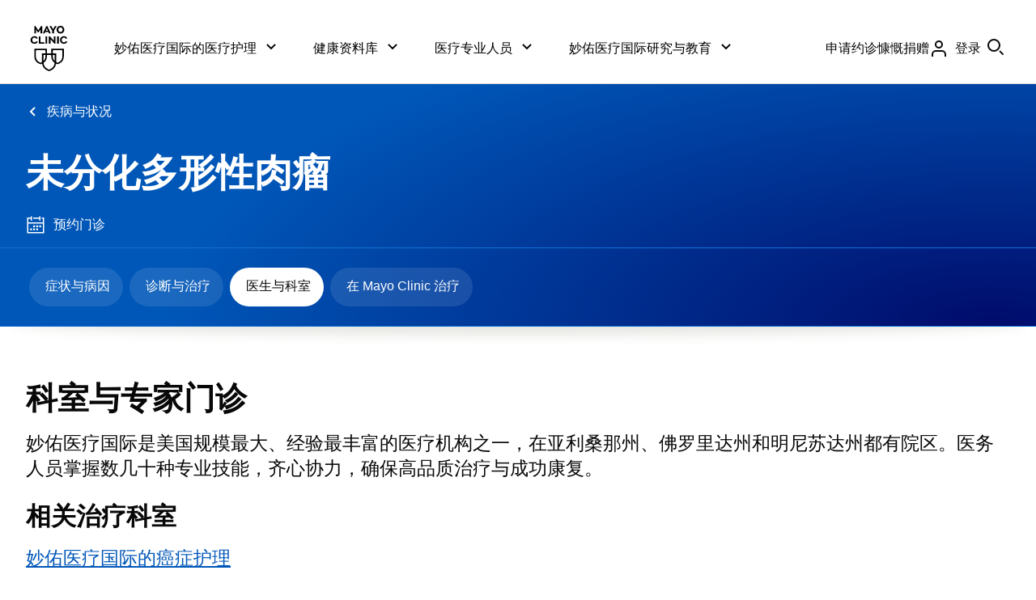

--- FILE ---
content_type: text/html; charset=utf-8
request_url: https://www.mayoclinic.org/zh-hans/diseases-conditions/undifferentiated-pleomorphic-sarcoma/doctors-departments/ddc-20389599
body_size: 60752
content:

<!DOCTYPE html>

<html lang="zh-Hans" dir="ltr">
    
<head>
    <script data-cfasync="false" data-local-sync="allow-network-observable" data-ui-shadow-root="open" data-locale="zh-Hans" data-css="https://assets.mayoclinic.org/content/dam/cpm-transcend/cm.css" data-ui="https://assets.mayoclinic.org/content/dam/cpm-transcend/ui.js" src="https://transcend-cdn.com/cm/03274c75-bbc2-448d-a72f-379289a8e380/airgap.js"></script>
    <meta charset="utf-8" />
    <title>未分化多形性肉瘤 - 医生与科室 - 妙佑医疗国际</title>
	<meta name="application-name" content="&nbsp;" />
    
		<link rel="apple-touch-icon" href="/-/media/web/gbs/shared/images/apple-touch-icon-152x152.svg">
	
		<link rel="icon" href="/-/media/web/gbs/shared/images/favicon.png">
	
		<meta name="msapplication-TileColor" content="#FFFFFF" />
	
		<meta name="msapplication-TileImage" content="/-/media/web/gbs/shared/images/mstile-144x144.png" />
	
    <meta name="viewport" content="width=device-width, initial-scale=1.0" />
    <meta name="format-detection" content="telephone=no"> 
    <meta name="PocID" content="CON-20344525" />
<meta name="Subject" content="Undifferentiated pleomorphic sarcoma" />
<meta name="Subject" content="Malignant fibrous histiocytoma" />
<meta name="Expected Delivery Channel" content="Web" />
<meta name="Content Package" content="Health information library" />
<meta name="Content Package" content="Syndication Adult Health Information Content" />
<meta name="Person Group" content="45 to 64 middle" />
<meta name="Person Group" content="19 to 44 younger" />

    <meta name="Description" id="Description" content="了解这种常发生在手臂和腿部软组织的癌症。治疗包括手术、放疗和化疗。" />

    
    <link rel="alternate" href="https://www.mayoclinic.org/diseases-conditions/undifferentiated-pleomorphic-sarcoma/doctors-departments/ddc-20389599" hreflang="en" />
<link rel="alternate" href="https://www.mayoclinic.org/es-es/diseases-conditions/undifferentiated-pleomorphic-sarcoma/doctors-departments/ddc-20389599" hreflang="es" />
<link rel="alternate" href="https://www.mayoclinic.org/ar/diseases-conditions/undifferentiated-pleomorphic-sarcoma/doctors-departments/ddc-20389599" hreflang="ar" />
<link rel="alternate" href="https://www.mayoclinic.org/zh-hans/diseases-conditions/undifferentiated-pleomorphic-sarcoma/doctors-departments/ddc-20389599" hreflang="zh-hans" />
<link rel="canonical" href="https://www.mayoclinic.org/zh-hans/diseases-conditions/undifferentiated-pleomorphic-sarcoma/doctors-departments/ddc-20389599" />
<meta name="PublishDate" content="2023-12-30" />


    <script type="application/ld+json">{"@context":"https://schema.org","@type":"BreadcrumbList","ItemListElement":[{"@type":"ListItem","position":1,"name":"疾病与状况","item":"https://www.mayoclinic.org/zh-hans/diseases-conditions"},{"@type":"ListItem","position":2,"name":"未分化多形性肉瘤 医生与科室"}]}</script>
    <meta name="contentLanguage" content="zh-Hans" />
    
    <!--[if lt IE 9]>
        <script src="//html5shim.googlecode.com/svn/trunk/html5.js"></script>
    <![endif]-->

    <link rel="stylesheet" type="text/css" href="/bundles/styles/goldStandardAemHeader.css?v=5AF45B29B2F547D29005E803856CD5BED5CDD727" /><link rel="stylesheet" type="text/css" href="/bundles/styles/goldStandardReskin.css?v=DD079B7C1EB514F5B7E19B7B471358F21EE4AB3D" />

    
    
	<script src="//tagdelivery.mayoclinic.org/dotorg/prod/utag.sync.js" type="text/javascript">

</script><link rel="stylesheet" type="text/css" href="/bundles/styles/accessibility.css?v=7A281B0CAEFEE3E8063E4A6C48E5620E6D28F169" />


	

    

    
	<link rel="stylesheet" type="text/css" href="https://www.mayoclinic.org/mayofonts/Fonts/mayo/fonts.css" media="all">
<style>
.form .sc-aem h2{border-bottom:none;padding-bottom:0}
div.main>header>.mobile-nav-container .tab-navigation-show-more{ z-index: 2}
.gsr div.main>header .breadcrumbs ul li a[href=""] { display: none;}
</style>
<link href="https://www.mayoclinic.org/static/main.css?t=1768557642912" rel="stylesheet">
    <script type="text/javascript">
var adTargeting = adTargeting || {};
adTargeting.sseSubjectId = '25768';
adTargeting.sseRelatedIds = '25768|1955|5422|2082|23467|1092|23457|23703|23702|131976|25346|1126|1125|4647|4646|1124|6016|6014';
adTargeting.contentType = '13B0F841F12D43CE95AC4987C6843E26';
adTargeting.itemId = '16329ae9-79ce-4287-8745-e922509cb783';
adTargeting.keyWord = '';
adTargeting.pocId = 'CON-20344525';
adTargeting.section = 'consolidated_doctors_and_departments';
adTargeting.tab = '';
adTargeting.noThirdPartyAds = '';
adTargeting.environment = 'Production'
adTargeting.language = 'zh-Hans'
</script>

    <script type="text/javascript" src="//nexus.ensighten.com/mayo_clinic/clinicprod/Bootstrap.js"></script>

    

<script>(window.BOOMR_mq=window.BOOMR_mq||[]).push(["addVar",{"rua.upush":"false","rua.cpush":"true","rua.upre":"false","rua.cpre":"true","rua.uprl":"false","rua.cprl":"false","rua.cprf":"false","rua.trans":"SJ-55442943-d138-45b0-9794-c234b24d3d14","rua.cook":"false","rua.ims":"false","rua.ufprl":"false","rua.cfprl":"true","rua.isuxp":"false","rua.texp":"norulematch","rua.ceh":"false","rua.ueh":"false","rua.ieh.st":"0"}]);</script>
                              <script>!function(e){var n="https://s.go-mpulse.net/boomerang/";if("False"=="True")e.BOOMR_config=e.BOOMR_config||{},e.BOOMR_config.PageParams=e.BOOMR_config.PageParams||{},e.BOOMR_config.PageParams.pci=!0,n="https://s2.go-mpulse.net/boomerang/";if(window.BOOMR_API_key="AE377-TGE2S-92GPZ-AE4B3-VR4DY",function(){function e(){if(!r){var e=document.createElement("script");e.id="boomr-scr-as",e.src=window.BOOMR.url,e.async=!0,o.appendChild(e),r=!0}}function t(e){r=!0;var n,t,a,i,d=document,O=window;if(window.BOOMR.snippetMethod=e?"if":"i",t=function(e,n){var t=d.createElement("script");t.id=n||"boomr-if-as",t.src=window.BOOMR.url,BOOMR_lstart=(new Date).getTime(),e=e||d.body,e.appendChild(t)},!window.addEventListener&&window.attachEvent&&navigator.userAgent.match(/MSIE [67]\./))return window.BOOMR.snippetMethod="s",void t(o,"boomr-async");a=document.createElement("IFRAME"),a.src="about:blank",a.title="",a.role="presentation",a.loading="eager",i=(a.frameElement||a).style,i.width=0,i.height=0,i.border=0,i.display="none",o.appendChild(a);try{O=a.contentWindow,d=O.document.open()}catch(_){n=document.domain,a.src="javascript:var d=document.open();d.domain='"+n+"';void 0;",O=a.contentWindow,d=O.document.open()}if(n)d._boomrl=function(){this.domain=n,t()},d.write("<bo"+"dy onload='document._boomrl();'>");else if(O._boomrl=function(){t()},O.addEventListener)O.addEventListener("load",O._boomrl,!1);else if(O.attachEvent)O.attachEvent("onload",O._boomrl);d.close()}function a(e){window.BOOMR_onload=e&&e.timeStamp||(new Date).getTime()}if(!window.BOOMR||!window.BOOMR.version&&!window.BOOMR.snippetExecuted){window.BOOMR=window.BOOMR||{},window.BOOMR.snippetStart=(new Date).getTime(),window.BOOMR.snippetExecuted=!0,window.BOOMR.snippetVersion=14,window.BOOMR.url=n+"AE377-TGE2S-92GPZ-AE4B3-VR4DY";var i=document.currentScript||document.getElementsByTagName("script")[0],o=i.parentNode,r=!1,d=document.createElement("link");if(d.relList&&"function"==typeof d.relList.supports&&d.relList.supports("preload")&&"as"in d)window.BOOMR.snippetMethod="p",d.href=window.BOOMR.url,d.rel="preload",d.as="script",d.addEventListener("load",e),d.addEventListener("error",function(){t(!0)}),setTimeout(function(){if(!r)t(!0)},3e3),BOOMR_lstart=(new Date).getTime(),o.appendChild(d);else t(!1);if(window.addEventListener)window.addEventListener("load",a,!1);else if(window.attachEvent)window.attachEvent("onload",a)}}(),"".length>0)if(e&&"performance"in e&&e.performance&&"function"==typeof e.performance.setResourceTimingBufferSize)e.performance.setResourceTimingBufferSize();!function(){if(BOOMR=e.BOOMR||{},BOOMR.plugins=BOOMR.plugins||{},!BOOMR.plugins.AK){var n="true"=="true"?1:0,t="",a="aoi2m3ix3tm262lpp7va-f-b223eda55-clientnsv4-s.akamaihd.net",i="false"=="true"?2:1,o={"ak.v":"39","ak.cp":"622003","ak.ai":parseInt("298810",10),"ak.ol":"0","ak.cr":10,"ak.ipv":4,"ak.proto":"h2","ak.rid":"e4df79b","ak.r":47605,"ak.a2":n,"ak.m":"a","ak.n":"essl","ak.bpcip":"3.145.166.0","ak.cport":41624,"ak.gh":"23.45.126.207","ak.quicv":"","ak.tlsv":"tls1.3","ak.0rtt":"","ak.0rtt.ed":"","ak.csrc":"-","ak.acc":"","ak.t":"1768914922","ak.ak":"hOBiQwZUYzCg5VSAfCLimQ==UbBSq/bQdY0L23xWDJt/7EOz8lqcYnLgZGa1Tzmsbg2yBIpf1eXJDKAbj8SE82fZoQvOpaRa2fsig3L3AayKR2x+q/19vRByBfDcwY8T1kpGA/iK2mAclogFGypXNRgkd1ugiHlvMfV3thvnFqRwxzBsx+OnmiR3iCL8HIqiqy7mnccywXIMVjwEI0o2pynIXt2+0hvJ7et03ee5eVSXRAYKQ823ClxHoZGB41kj6kIGc/f+Dq2+VdtLgpmpAIItDTbZkzb5dUaX7dpFZLH+7T7wFyPkI447tCts3HijjgtS719ctKMK+T/+65dVMSKhs1EQkHHspdd75XHEq8ffEX4clyZxqTr/ZAZ53OH0sXB+xFTVURGrjY1pXcO0x9uJF0ykmNspXLYK6OlWeZveh6kReBsgtCKH/jHIBRos26c=","ak.pv":"307","ak.dpoabenc":"","ak.tf":i};if(""!==t)o["ak.ruds"]=t;var r={i:!1,av:function(n){var t="http.initiator";if(n&&(!n[t]||"spa_hard"===n[t]))o["ak.feo"]=void 0!==e.aFeoApplied?1:0,BOOMR.addVar(o)},rv:function(){var e=["ak.bpcip","ak.cport","ak.cr","ak.csrc","ak.gh","ak.ipv","ak.m","ak.n","ak.ol","ak.proto","ak.quicv","ak.tlsv","ak.0rtt","ak.0rtt.ed","ak.r","ak.acc","ak.t","ak.tf"];BOOMR.removeVar(e)}};BOOMR.plugins.AK={akVars:o,akDNSPreFetchDomain:a,init:function(){if(!r.i){var e=BOOMR.subscribe;e("before_beacon",r.av,null,null),e("onbeacon",r.rv,null,null),r.i=!0}return this},is_complete:function(){return!0}}}}()}(window);</script></head>


<body class="thin-content bio light-mode gsr doctors-departments">
    <script type="text/javascript">
	(function(a,b,c,d) {
 a='//tagdelivery.mayoclinic.org/dotorg/prod/utag.js';
 b=document;c='script';d=b.createElement(c);d.src=a;
 d.type='text/java'+c;d.async=true;
 a=b.getElementsByTagName(c)[0];a.parentNode.insertBefore(d,a)})();

</script>
    <form method="post" action="/zh-hans/diseases-conditions/undifferentiated-pleomorphic-sarcoma/doctors-departments/ddc-20389599" id="mayoform">
<div class="aspNetHidden">
<input type="hidden" name="__VIEWSTATE" id="__VIEWSTATE" value="KVOnmJWZ8GeuB5g1zFrX9o8FvxFL/VehKXls/qbqvNd1lTVyPGSg6hwQs/BTp1pGwRkS59ZU8aZ+fd+ZMQ88CiRbrHw0x/aQFPEbcSqGMnWyLjyTTUtq0/SQGhiA+/1yl9Ahn/LoTDs+TML1WUhiyOnZzMTW1afOFtauy16nJ+dPHWPyh/lBtaEO+AbmbrcJa1hqWx1iK7LK3EMtqG4B7Tb8SAmib7GhetliFdqrhdemsl1I0TLxeS9mpvBYH4grIcbPX6R/Aaq/DZHzKR/F/cArVPlWBWL4kbMND4B3dEvFSYzwKrhMfOQzwrRkHCCMUA59jrvPtQnZCWyre23Yf9TbCrSFm3W7AG//1L+oApAdHGM3BwT+BUMe9ocIwaYSdR9vuSDhtljpsPsf5NJuLENj4vfTkum95YO9I1+9KT2/aOjNdfJDBReC3wyweUnRnPWG5P9oQ/j+wUQGbRmvur31eiV9mnknQH4tu8V5dcFkGVaGXDAqiHpQeUNWxOjma9JKB5562nxCS3zBgLRXJ0ewo85TbCCC2B/drjwGcNAoZhnM/Mcd5zgcVx6KlVKIGIAtOO0TwGKfa6gpqYkIxLPaybeChvMqN4kMxY1AN6u4Z7Ef4AdAFQ0Mlpm3+EgWv3NrqOdoQw160whSdIa7El7hHNWUIWxUPl9PGAC5h9R8MEvSFp7FBAAp0Z6T9aai7Xw2Wb2C/C3Y8gNVLaxndDW3NQWRH1FhTwjcKEbaDTiVONwYDBwj1ftXFeBT37YYnx7UlIEPrEMKjI/jjCRJII7ui/qemlmMyCDW5a2KjtbVYefFJ4KzTclDTT8d3ryN50H/Bx/Eh3jotA4l/y4a/Pn8zWg7anrEjab/6Lf/7pqcL9WnWZiCuGSn2lyB+7G8675lkmylIb7BivjCATdrNNvUz2T0lsOdgD9AFFZxbeXOWZuml+gYqadqXeLX3b8DZVfn8TdjQwf0rYsdXve4mBCQYt7n/1MYPbFIcXvC2xgDG/Vai58TfD65WAXbyBTr2Jmmnw==" />
</div>

<div class="aspNetHidden">

	<input type="hidden" name="__VIEWSTATEGENERATOR" id="__VIEWSTATEGENERATOR" value="6DCFA933" />
	<input type="hidden" name="__EVENTVALIDATION" id="__EVENTVALIDATION" value="4i/1gBCWFKqxSwHOu7dSnsJN5y1c3GnuTx1QaOH5XggT0nDEhFYHh9IVDA+xqzU+ce6Z72h0rUzweK8F1HnntiSZMhRV2phIy2uTyRiILgMjzxrd" />
</div>
	    
		
        <div class="page-alert" role="alert" style="display:none;"><div id="et_noEnglishVersion">这部分内容没有英语版本。</div></div><div class="page-alert" role="alert" style="display:none;"><div id="et_noArabicVersion">这部分内容没有阿拉伯语版本。</div></div><input type="hidden" name="ctl03$CookiesEnabledHiddenField" id="CookiesEnabledHiddenField" />

<div class="sc-aem">
    <div data-hydrate=/content/experience-fragments/mayoclinic/zh-hans/global/global-alerts/master><div class="aem-container cmp-container--column-padding-0x  aem-Grid aem-Grid--12 aem-Grid--default--12 "><div class="aem-GridColumn aem-GridColumn--default--12 aem-GridColumn"><div class="cmp-global-alerts "><ul id="globalalerts-d679d46602" class="cmp-global-alerts "></ul></div></div></div><div class="aem-container   aem-Grid aem-Grid--12 aem-Grid--default--12 "></div></div>
    <script>
      var __COMP_DATA__ = window.__COMP_DATA__ || {};
      __COMP_DATA__["/content/experience-fragments/mayoclinic/zh-hans/global/global-alerts/master"] = {"statusCode":200,"title":"","language":"en","metadataValues":null,"alternateSupportedLanguageLinks":null,"chatScriptEnabled":false,"aliceAiChatEnabled":false,"seoTitle":"","path":"/content/experience-fragments/mayoclinic/zh-hans/global/global-alerts/master","type":"mayoclinic/components/structure/xfpage","uniqueId":"model",":hierarchyType":"page","processedUrl":"","isPrint":false,"items":{"root_msm_moved":{"language":"en","path":"","type":"mayoclinic/components/core/container/v1/container","uniqueId":"model/root_msm_moved","gridClassNames":"aem-Grid aem-Grid--12 aem-Grid--default--12","columnCount":12,"processedUrl":"","isPrint":false,"columnClassNames":{},"items":{},"itemsOrder":[],"hilArticleProps":[]},"root":{"language":"en","path":"","type":"mayoclinic/components/core/container/v1/container","uniqueId":"model/root","gridClassNames":"aem-Grid aem-Grid--12 aem-Grid--default--12","columnCount":12,"appliedCssClassNames":"cmp-container--column-padding-0x","processedUrl":"","isPrint":false,"columnClassNames":{"globalalerts":"aem-GridColumn aem-GridColumn--default--12"},"items":{"globalalerts":{"language":"en","path":"","type":"mayoclinic/components/content/globalalerts/v1/globalalerts","uniqueId":"model/root/globalalerts","id":"globalalerts-d679d46602","allGlobalAlerts":[],"processedUrl":"","isPrint":false}},"itemsOrder":["globalalerts"],"hilArticleProps":[]}},"itemsOrder":["root","root_msm_moved"],"hilArticleProps":[]}
    </script>
  
    <div data-hydrate=/content/experience-fragments/mayoclinic/zh-hans/global/header/master><div class="aem-container cmp-container--centered   " id="header__container"><div class="container-child "><header data-testid="cmp-header" class="onSafari-false"><div data-testid="cmp-skipToMain" class="cmp-skip-to-main cmp-skip-to-main__container cmp-skip-to-main__container-global "><a href="#main-content" id="cmp-skip-to-main__link-global" data-testid="cmp-skip-to-main__link-global" class="cmp-skip-to-main__link cmp-skip-to-main__link-global">Skip to content</a></div><div class="aem-container    " id="header__outer-wrapper-container"><div class="container-child aem-GridColumn--mayo_small--none"><nav aria-label="Primary" data-testid="cmp-nav" class=""><div class="aem-container    cmp-nav-container" id="header__wrapper-container"><div class="container-child aem-GridColumn--mayo_x-large--none aem-GridColumn--mayo_large--none aem-GridColumn--mayo_medium--none aem-GridColumn--mayo_x-small--hide aem-GridColumn--mayo_small--hide"><div class="aem-container    " id="header__logo-container"><div class="container-child "><div id="image-023f5b8036" class="image-023f5b8036  cmp-image   " data-testid="cmp-image"><div class="cmp-link" data-testid="cmp-link"><a href="/zh-hans" class="cmp-anchor--plain" data-cmp-data-layer="{&quot;target&quot;:&quot;logo&quot;,&quot;category&quot;:&quot;global-header&quot;,&quot;action&quot;:&quot;top_header&quot;}"><img src="https://assets.mayoclinic.org/content/dam/mayoclinic/images/logos/mayo-clinic-logo.svg" class="cmp-image__image" alt="梅奥诊所主页" loading="lazy"/></a></div></div></div></div></div><div class="container-child aem-GridColumn--default--none aem-GridColumn--mayo_x-small--none aem-GridColumn--mayo_small--none"><div class="aem-container    " id="header__content-container"><div class="container-child "><div data-panelcontainer="search-container" class="cmp-search-container aem-Grid"><div data-cmp-hook-search-container="item" data-cmp-expanded="true" class="cmp-search-container__children cmp-search-container--show"><div class="aem-container    " id="header__content-inner-container"><div class="container-child aem-GridColumn--mayo_x-large--none aem-GridColumn--mayo_large--hide aem-GridColumn--mayo_medium--hide aem-GridColumn--mayo_x-small--hide aem-GridColumn--mayo_small--hide"><ul data-panelcontainer="tabs" data-testid="cmp-tabs" class="cmp-tabs cmp-tabs--navigation"><li data-cmp-hook-tabs="tabpanel" class="cmp-tab "><div class="cmp-tab__title "><div class="cmp-tab__button"><button aria-expanded="false" data-cmp-data-layer="{&quot;category&quot;:&quot;global-header&quot;,&quot;action&quot;:&quot;top_header&quot;,&quot;target&quot;:&quot;Care at \\n Mayo Clinic&quot;}" type="button" data-testid="cmp-button" class="cmp-button cmp-button__button "><span class="cmp-tab__button-inner"><span class="cmp-tab__button-title">妙佑医疗国际的医疗护理</span><span class="cmp-icon icon__chevron-down  cmp-icon--size-16"><svg data-name="32x32-Guides" xmlns="http://www.w3.org/2000/svg" viewBox="0 0 16 16"><path d="M8 11.414L2.293 5.707 3.707 4.293 8 8.586 12.293 4.293 13.707 5.707 8 11.414z"></path></svg></span></span></button></div></div><div class="cmp-tab__content "><div class="aem-container    " id=""><div class="container-child "><div class="aem-container cmp-container--centered   " id=""><div class="container-child aem-GridColumn--default--none aem-GridColumn--mayo_x-large--none"><div class="aem-container    " id=""><div class="container-child "><div class="cmp-link" data-testid="cmp-button"><a href="/zh-hans/patient-centered-care" class="cmp-anchor--plain cmp-button cmp-button__link " id="button-d20406317d" data-cmp-data-layer="{&quot;target&quot;:&quot;Patient-Centered Care&quot;,&quot;category&quot;:&quot;global-header&quot;,&quot;action&quot;:&quot;expanded|care at mayo clinic&quot;}"><span aria-hidden="false" class="cmp-button__inner cmp-button__inner--width-full cmp-button__inner--type-text cmp-button__inner--focus-primary    "><span class="cmp-button__inner-wrapper"><span class="cmp-button__inner-main"><span role="text" class="cmp-button__text"><span>以患者为中心的护理</span></span></span><span class="cmp-icon icon__chevron-right  cmp-icon--size-16"><svg data-name="32x32-Guides" xmlns="http://www.w3.org/2000/svg" viewBox="0 0 16 16"><path d="M5.707 13.707L4.293 12.293 8.586 8 4.293 3.707 5.707 2.293 11.414 8 5.707 13.707z"></path></svg></span></span></span></a></div></div><div class="container-child "><div class="cmp-link" data-testid="cmp-button"><a href="/zh-hans/about-mayo-clinic" class="cmp-anchor--plain cmp-button cmp-button__link " id="button-1f9157dbc3" data-cmp-data-layer="{&quot;target&quot;:&quot;About Mayo Clinic&quot;,&quot;category&quot;:&quot;global-header&quot;,&quot;action&quot;:&quot;expanded|care at mayo clinic&quot;}"><span aria-hidden="false" class="cmp-button__inner cmp-button__inner--width-full cmp-button__inner--type-text cmp-button__inner--focus-primary    "><span class="cmp-button__inner-wrapper"><span class="cmp-button__inner-main"><span role="text" class="cmp-button__text"><span>关于妙佑医疗国际</span></span></span><span class="cmp-icon icon__chevron-right  cmp-icon--size-16"><svg data-name="32x32-Guides" xmlns="http://www.w3.org/2000/svg" viewBox="0 0 16 16"><path d="M5.707 13.707L4.293 12.293 8.586 8 4.293 3.707 5.707 2.293 11.414 8 5.707 13.707z"></path></svg></span></span></span></a></div></div><div class="container-child "><div class="cmp-link" data-testid="cmp-button"><a href="/zh-hans/appointments" class="cmp-anchor--plain cmp-button cmp-button__link " id="button-6fd38f9f91" data-cmp-data-layer="{&quot;target&quot;:&quot;Request Appointment&quot;,&quot;category&quot;:&quot;global-header&quot;,&quot;action&quot;:&quot;expanded|care at mayo clinic&quot;}"><span aria-hidden="false" class="cmp-button__inner cmp-button__inner--width-full cmp-button__inner--type-text cmp-button__inner--focus-primary    "><span class="cmp-button__inner-wrapper"><span class="cmp-button__inner-main"><span role="text" class="cmp-button__text"><span>申请约诊</span></span></span><span class="cmp-icon icon__chevron-right  cmp-icon--size-16"><svg data-name="32x32-Guides" xmlns="http://www.w3.org/2000/svg" viewBox="0 0 16 16"><path d="M5.707 13.707L4.293 12.293 8.586 8 4.293 3.707 5.707 2.293 11.414 8 5.707 13.707z"></path></svg></span></span></span></a></div></div><div class="container-child "><div class="cmp-link" data-testid="cmp-button"><a href="/zh-hans/appointments/find-a-doctor" class="cmp-anchor--plain cmp-button cmp-button__link " id="button-84f8e9a7bc" data-cmp-data-layer="{&quot;target&quot;:&quot;Find a Doctor&quot;,&quot;category&quot;:&quot;global-header&quot;,&quot;action&quot;:&quot;expanded|care at mayo clinic&quot;}"><span aria-hidden="false" class="cmp-button__inner cmp-button__inner--width-full cmp-button__inner--type-text cmp-button__inner--focus-primary    "><span class="cmp-button__inner-wrapper"><span class="cmp-button__inner-main"><span role="text" class="cmp-button__text"><span>查找医生</span></span></span><span class="cmp-icon icon__chevron-right  cmp-icon--size-16"><svg data-name="32x32-Guides" xmlns="http://www.w3.org/2000/svg" viewBox="0 0 16 16"><path d="M5.707 13.707L4.293 12.293 8.586 8 4.293 3.707 5.707 2.293 11.414 8 5.707 13.707z"></path></svg></span></span></span></a></div></div><div class="container-child "><div class="cmp-link" data-testid="cmp-button"><a href="/zh-hans/locations" class="cmp-anchor--plain cmp-button cmp-button__link " id="button-ffa0c9c051" data-cmp-data-layer="{&quot;target&quot;:&quot;Locations&quot;,&quot;category&quot;:&quot;global-header&quot;,&quot;action&quot;:&quot;expanded|care at mayo clinic&quot;}"><span aria-hidden="false" class="cmp-button__inner cmp-button__inner--width-full     "><span class="cmp-button__inner-wrapper"><span class="cmp-button__inner-main"><span role="text" class="cmp-button__text"><span>院区地点</span></span></span><span class="cmp-icon icon__chevron-right  cmp-icon--size-16"><svg data-name="32x32-Guides" xmlns="http://www.w3.org/2000/svg" viewBox="0 0 16 16"><path d="M5.707 13.707L4.293 12.293 8.586 8 4.293 3.707 5.707 2.293 11.414 8 5.707 13.707z"></path></svg></span></span></span></a></div></div><div class="container-child "><div class="cmp-link" data-testid="cmp-button"><a href="https://www.mayo.edu/zh-hans/research/clinical-trials" class="cmp-anchor--plain cmp-button cmp-button__link " id="button-d62bddfdd3" data-cmp-data-layer="{&quot;target&quot;:&quot;Clinical Trials&quot;,&quot;category&quot;:&quot;global-header&quot;,&quot;action&quot;:&quot;expanded|care at mayo clinic&quot;}"><span aria-hidden="false" class="cmp-button__inner cmp-button__inner--width-full cmp-button__inner--type-text cmp-button__inner--focus-primary    "><span class="cmp-button__inner-wrapper"><span class="cmp-button__inner-main"><span role="text" class="cmp-button__text"><span>临床试验</span></span></span><span class="cmp-icon icon__chevron-right  cmp-icon--size-16"><svg data-name="32x32-Guides" xmlns="http://www.w3.org/2000/svg" viewBox="0 0 16 16"><path d="M5.707 13.707L4.293 12.293 8.586 8 4.293 3.707 5.707 2.293 11.414 8 5.707 13.707z"></path></svg></span></span></span></a></div></div></div></div><div class="container-child aem-GridColumn--default--none aem-GridColumn--mayo_x-large--none"><div class="aem-container    " id=""><div class="container-child "><div class="cmp-link" data-testid="cmp-button"><a href="https://connect.mayoclinic.org" class="cmp-anchor--plain cmp-button cmp-button__link " id="button-95ae6123d6" data-cmp-data-layer="{&quot;target&quot;:&quot;Connect to Support Groups&quot;,&quot;category&quot;:&quot;global-header&quot;,&quot;action&quot;:&quot;expanded|care at mayo clinic&quot;}"><span aria-hidden="false" class="cmp-button__inner cmp-button__inner--width-full     "><span class="cmp-button__inner-wrapper"><span class="cmp-button__inner-main"><span role="text" class="cmp-button__text"><span>联系支助团体</span></span></span><span class="cmp-icon icon__chevron-right  cmp-icon--size-16"><svg data-name="32x32-Guides" xmlns="http://www.w3.org/2000/svg" viewBox="0 0 16 16"><path d="M5.707 13.707L4.293 12.293 8.586 8 4.293 3.707 5.707 2.293 11.414 8 5.707 13.707z"></path></svg></span></span></span></a></div></div><div class="container-child "><div class="cmp-link" data-testid="cmp-button"><a href="/zh-hans/patient-visitor-guide" class="cmp-anchor--plain cmp-button cmp-button__link " id="button-54147ad8b5" data-cmp-data-layer="{&quot;target&quot;:&quot;Patient &amp; Visitor guide&quot;,&quot;category&quot;:&quot;global-header&quot;,&quot;action&quot;:&quot;expanded|care at mayo clinic&quot;}"><span aria-hidden="false" class="cmp-button__inner cmp-button__inner--width-full cmp-button__inner--type-text cmp-button__inner--focus-primary    "><span class="cmp-button__inner-wrapper"><span class="cmp-button__inner-main"><span role="text" class="cmp-button__text"><span>患者与访客指南</span></span></span><span class="cmp-icon icon__chevron-right  cmp-icon--size-16"><svg data-name="32x32-Guides" xmlns="http://www.w3.org/2000/svg" viewBox="0 0 16 16"><path d="M5.707 13.707L4.293 12.293 8.586 8 4.293 3.707 5.707 2.293 11.414 8 5.707 13.707z"></path></svg></span></span></span></a></div></div><div class="container-child "><div class="cmp-link" data-testid="cmp-button"><a href="/zh-hans/billing-insurance" class="cmp-anchor--plain cmp-button cmp-button__link " id="button-dcba11470d" data-cmp-data-layer="{&quot;target&quot;:&quot;Insurance &amp; Billing&quot;,&quot;category&quot;:&quot;global-header&quot;,&quot;action&quot;:&quot;expanded|care at mayo clinic&quot;}"><span aria-hidden="false" class="cmp-button__inner cmp-button__inner--width-full cmp-button__inner--type-text cmp-button__inner--focus-primary    "><span class="cmp-button__inner-wrapper"><span class="cmp-button__inner-main"><span role="text" class="cmp-button__text"><span>账单与保险</span></span></span><span class="cmp-icon icon__chevron-right  cmp-icon--size-16"><svg data-name="32x32-Guides" xmlns="http://www.w3.org/2000/svg" viewBox="0 0 16 16"><path d="M5.707 13.707L4.293 12.293 8.586 8 4.293 3.707 5.707 2.293 11.414 8 5.707 13.707z"></path></svg></span></span></span></a></div></div><div class="container-child "><div class="cmp-link" data-testid="cmp-button"><a href="/zh-hans/departments-centers" class="cmp-anchor--plain cmp-button cmp-button__link " id="button-26b8bec8c9" data-cmp-data-layer="{&quot;target&quot;:&quot;Departments &amp; Centers&quot;,&quot;category&quot;:&quot;global-header&quot;,&quot;action&quot;:&quot;expanded|care at mayo clinic&quot;}"><span aria-hidden="false" class="cmp-button__inner cmp-button__inner--width-full cmp-button__inner--type-text cmp-button__inner--focus-primary    "><span class="cmp-button__inner-wrapper"><span class="cmp-button__inner-main"><span role="text" class="cmp-button__text"><span>科室 & 中心</span></span></span><span class="cmp-icon icon__chevron-right  cmp-icon--size-16"><svg data-name="32x32-Guides" xmlns="http://www.w3.org/2000/svg" viewBox="0 0 16 16"><path d="M5.707 13.707L4.293 12.293 8.586 8 4.293 3.707 5.707 2.293 11.414 8 5.707 13.707z"></path></svg></span></span></span></a></div></div><div class="container-child "><div class="cmp-link" data-testid="cmp-button"><a href="/zh-hans/international" class="cmp-anchor--plain cmp-button cmp-button__link " id="button-4dd962ab58" data-cmp-data-layer="{&quot;target&quot;:&quot;International Services&quot;,&quot;category&quot;:&quot;global-header&quot;,&quot;action&quot;:&quot;expanded|care at mayo clinic&quot;}"><span aria-hidden="false" class="cmp-button__inner cmp-button__inner--width-full cmp-button__inner--type-text cmp-button__inner--focus-primary    "><span class="cmp-button__inner-wrapper"><span class="cmp-button__inner-main"><span role="text" class="cmp-button__text"><span>国际服务</span></span></span><span class="cmp-icon icon__chevron-right  cmp-icon--size-16"><svg data-name="32x32-Guides" xmlns="http://www.w3.org/2000/svg" viewBox="0 0 16 16"><path d="M5.707 13.707L4.293 12.293 8.586 8 4.293 3.707 5.707 2.293 11.414 8 5.707 13.707z"></path></svg></span></span></span></a></div></div><div class="container-child "><div class="cmp-link" data-testid="cmp-button"><a href="/zh-hans/about-mayo-clinic/contact" class="cmp-anchor--plain cmp-button cmp-button__link " id="button-a1e60f5a89" data-cmp-data-layer="{&quot;target&quot;:&quot;Contact Us&quot;,&quot;category&quot;:&quot;global-header&quot;,&quot;action&quot;:&quot;expanded|care at mayo clinic&quot;}"><span aria-hidden="false" class="cmp-button__inner cmp-button__inner--width-full cmp-button__inner--type-text cmp-button__inner--focus-primary    "><span class="cmp-button__inner-wrapper"><span class="cmp-button__inner-main"><span role="text" class="cmp-button__text"><span>联系我们</span></span></span><span class="cmp-icon icon__chevron-right  cmp-icon--size-16"><svg data-name="32x32-Guides" xmlns="http://www.w3.org/2000/svg" viewBox="0 0 16 16"><path d="M5.707 13.707L4.293 12.293 8.586 8 4.293 3.707 5.707 2.293 11.414 8 5.707 13.707z"></path></svg></span></span></span></a></div></div></div></div><div class="container-child aem-GridColumn--default--none aem-GridColumn--mayo_x-large--none"><div class="aem-container    " id=""><div class="container-child "><div data-testid="cmp-teaser" class="cmp-teaser "><div><div class="cmp-teaser__content"><div class="cmp-teaser__title"><div class="cmp-title" data-testid="cmp-title"><div class="cmp-title__text--color-primary-inverse cmp-title__text--body-serif-small-bold "><div class="cmp-link" data-testid="cmp-link"><a text="患者与访客指南" href="/zh-hans/patient-visitor-guide" class="cmp-anchor--plain" data-cmp-data-layer="{&quot;category&quot;:&quot;global-header&quot;,&quot;target&quot;:&quot;teaser|Patient &amp; Visitor Guide&quot;,&quot;action&quot;:&quot;expanded|Care at Mayo Clinic&quot;}"><span role="text" class="cmp-title__inner">患者与访客指南<!-- --> <span class="cmp-title__no-break"> <span class="cmp-icon icon__chevron-right  cmp-icon--size-16"><svg data-name="32x32-Guides" xmlns="http://www.w3.org/2000/svg" viewBox="0 0 16 16"><path d="M5.707 13.707L4.293 12.293 8.586 8 4.293 3.707 5.707 2.293 11.414 8 5.707 13.707z"></path></svg></span></span></span></a></div></div></div></div></div><div class="cmp-teaser__image"><div id="teaser-f8662c2554-image" class="teaser-f8662c2554-image  cmp-image    cmp-image__width--full" data-testid="cmp-image"><img src="https://assets.mayoclinic.org/content/dam/media/global/images/2023/06/26/pt-visitor-Getty-1419492732-415x275.jpg" class="cmp-image__image" alt="" loading="lazy"/></div><div class="cmp-teaser__image--overlay"></div></div></div></div></div></div></div></div></div></div><div tabindex="0" class="cmp-tab__content-focus-out-element"></div></div></li><li data-cmp-hook-tabs="tabpanel" class="cmp-tab "><div class="cmp-tab__title "><div class="cmp-tab__button"><button aria-expanded="false" data-cmp-data-layer="{&quot;category&quot;:&quot;global-header&quot;,&quot;action&quot;:&quot;top_header&quot;,&quot;target&quot;:&quot;Health \\n Library&quot;}" type="button" data-testid="cmp-button" class="cmp-button cmp-button__button "><span class="cmp-tab__button-inner"><span class="cmp-tab__button-title">健康资料库</span><span class="cmp-icon icon__chevron-down  cmp-icon--size-16"><svg data-name="32x32-Guides" xmlns="http://www.w3.org/2000/svg" viewBox="0 0 16 16"><path d="M8 11.414L2.293 5.707 3.707 4.293 8 8.586 12.293 4.293 13.707 5.707 8 11.414z"></path></svg></span></span></button></div></div><div class="cmp-tab__content "><div class="aem-container    " id=""><div class="container-child "><div class="aem-container cmp-container--centered   " id=""><div class="container-child aem-GridColumn--default--none aem-GridColumn--mayo_x-large--none"><div class="aem-container    " id=""><div class="container-child "><div class="cmp-link" data-testid="cmp-button"><a href="/zh-hans/diseases-conditions" class="cmp-anchor--plain cmp-button cmp-button__link " id="button-42c26258b4" data-cmp-data-layer="{&quot;target&quot;:&quot;Diseases &amp; Conditions&quot;,&quot;category&quot;:&quot;global-header&quot;,&quot;action&quot;:&quot;expanded|health library&quot;}"><span aria-hidden="false" class="cmp-button__inner cmp-button__inner--width-full cmp-button__inner--type-text cmp-button__inner--focus-primary    "><span class="cmp-button__inner-wrapper"><span class="cmp-button__inner-main"><span role="text" class="cmp-button__text"><span>疾病 & 状况</span></span></span><span class="cmp-icon icon__chevron-right  cmp-icon--size-16"><svg data-name="32x32-Guides" xmlns="http://www.w3.org/2000/svg" viewBox="0 0 16 16"><path d="M5.707 13.707L4.293 12.293 8.586 8 4.293 3.707 5.707 2.293 11.414 8 5.707 13.707z"></path></svg></span></span></span></a></div></div><div class="container-child "><div class="cmp-link" data-testid="cmp-button"><a href="/zh-hans/symptoms" class="cmp-anchor--plain cmp-button cmp-button__link " id="button-ee8ead2c17" data-cmp-data-layer="{&quot;target&quot;:&quot;Symptoms&quot;,&quot;category&quot;:&quot;global-header&quot;,&quot;action&quot;:&quot;expanded|health library&quot;}"><span aria-hidden="false" class="cmp-button__inner cmp-button__inner--width-full cmp-button__inner--type-text cmp-button__inner--focus-primary    "><span class="cmp-button__inner-wrapper"><span class="cmp-button__inner-main"><span role="text" class="cmp-button__text"><span>症状</span></span></span><span class="cmp-icon icon__chevron-right  cmp-icon--size-16"><svg data-name="32x32-Guides" xmlns="http://www.w3.org/2000/svg" viewBox="0 0 16 16"><path d="M5.707 13.707L4.293 12.293 8.586 8 4.293 3.707 5.707 2.293 11.414 8 5.707 13.707z"></path></svg></span></span></span></a></div></div><div class="container-child "><div class="cmp-link" data-testid="cmp-button"><a href="/zh-hans/tests-procedures" class="cmp-anchor--plain cmp-button cmp-button__link " id="button-0fadf9ef93" data-cmp-data-layer="{&quot;target&quot;:&quot;Tests &amp; Procedures&quot;,&quot;category&quot;:&quot;global-header&quot;,&quot;action&quot;:&quot;expanded|health library&quot;}"><span aria-hidden="false" class="cmp-button__inner cmp-button__inner--width-full cmp-button__inner--type-text cmp-button__inner--focus-primary    "><span class="cmp-button__inner-wrapper"><span class="cmp-button__inner-main"><span role="text" class="cmp-button__text"><span>医学检查 & 医疗程序</span></span></span><span class="cmp-icon icon__chevron-right  cmp-icon--size-16"><svg data-name="32x32-Guides" xmlns="http://www.w3.org/2000/svg" viewBox="0 0 16 16"><path d="M5.707 13.707L4.293 12.293 8.586 8 4.293 3.707 5.707 2.293 11.414 8 5.707 13.707z"></path></svg></span></span></span></a></div></div></div></div><div class="container-child aem-GridColumn--default--none aem-GridColumn--mayo_x-large--none"><div class="aem-container    " id=""><div class="container-child "><div class="cmp-link" data-testid="cmp-button"><a href="/zh-hans/drugs-supplements" class="cmp-anchor--plain cmp-button cmp-button__link " id="button-b16ad15ca2" data-cmp-data-layer="{&quot;target&quot;:&quot;Drugs &amp; Supplements&quot;,&quot;category&quot;:&quot;global-header&quot;,&quot;action&quot;:&quot;expanded|health library&quot;}"><span aria-hidden="false" class="cmp-button__inner cmp-button__inner--width-full cmp-button__inner--type-text cmp-button__inner--focus-primary    "><span class="cmp-button__inner-wrapper"><span class="cmp-button__inner-main"><span role="text" class="cmp-button__text"><span>药物 & 补充剂</span></span></span><span class="cmp-icon icon__chevron-right  cmp-icon--size-16"><svg data-name="32x32-Guides" xmlns="http://www.w3.org/2000/svg" viewBox="0 0 16 16"><path d="M5.707 13.707L4.293 12.293 8.586 8 4.293 3.707 5.707 2.293 11.414 8 5.707 13.707z"></path></svg></span></span></span></a></div></div><div class="container-child "><div class="cmp-link" data-testid="cmp-button"><a href="/zh-hans/healthy-lifestyle" class="cmp-anchor--plain cmp-button cmp-button__link " id="button-226cdbdc83" data-cmp-data-layer="{&quot;target&quot;:&quot;Healthy Lifestyle&quot;,&quot;category&quot;:&quot;global-header&quot;,&quot;action&quot;:&quot;expanded|health library&quot;}"><span aria-hidden="false" class="cmp-button__inner cmp-button__inner--width-full cmp-button__inner--type-text cmp-button__inner--focus-primary    "><span class="cmp-button__inner-wrapper"><span class="cmp-button__inner-main"><span role="text" class="cmp-button__text"><span>健康生活方式</span></span></span><span class="cmp-icon icon__chevron-right  cmp-icon--size-16"><svg data-name="32x32-Guides" xmlns="http://www.w3.org/2000/svg" viewBox="0 0 16 16"><path d="M5.707 13.707L4.293 12.293 8.586 8 4.293 3.707 5.707 2.293 11.414 8 5.707 13.707z"></path></svg></span></span></span></a></div></div><div class="container-child "><div class="cmp-link" data-testid="cmp-button"><a href="https://mcpress.mayoclinic.org/product/healthletter/?utm_source=MC-DotOrg-PC-Top&amp;utm_medium=PromoCard&amp;utm_campaign=HealthLetter&amp;utm_content=HL_1" class="cmp-anchor--plain cmp-button cmp-button__link " id="button-3a8a5b4f26" data-cmp-data-layer="{&quot;target&quot;:&quot;Books &amp; Newsletters&quot;,&quot;category&quot;:&quot;global-header&quot;,&quot;action&quot;:&quot;expanded|health library&quot;}"><span aria-hidden="false" class="cmp-button__inner cmp-button__inner--width-full cmp-button__inner--type-text cmp-button__inner--focus-primary    "><span class="cmp-button__inner-wrapper"><span class="cmp-button__inner-main"><span role="text" class="cmp-button__text"><span>妙佑医疗国际健康通讯和书籍</span></span></span><span class="cmp-icon icon__chevron-right  cmp-icon--size-16"><svg data-name="32x32-Guides" xmlns="http://www.w3.org/2000/svg" viewBox="0 0 16 16"><path d="M5.707 13.707L4.293 12.293 8.586 8 4.293 3.707 5.707 2.293 11.414 8 5.707 13.707z"></path></svg></span></span></span></a></div></div></div></div><div class="container-child aem-GridColumn--default--none aem-GridColumn--mayo_x-large--none"><div class="aem-container    " id=""><div class="container-child "><div data-testid="cmp-teaser" class="cmp-teaser "><div><div class="cmp-teaser__content"><div class="cmp-teaser__title"><div class="cmp-title" data-testid="cmp-title"><div class="cmp-title__text--color-primary-inverse cmp-title__text--body-serif-small-bold "><div class="cmp-link" data-testid="cmp-link"><a text="妙佑医疗国际健康通讯和书籍" href="https://mcpress.mayoclinic.org/product/healthletter/?utm_source=MC-DotOrg-PC-Top&amp;utm_medium=PromoCard&amp;utm_campaign=HealthLetter&amp;utm_content=HL_1" class="cmp-anchor--plain" data-cmp-data-layer="{&quot;category&quot;:&quot;global-header&quot;,&quot;target&quot;:&quot;Search diseases &amp; conditions&quot;,&quot;action&quot;:&quot;expanded|Health Library&quot;}"><span role="text" class="cmp-title__inner">妙佑医疗国际健康通讯和书籍<!-- --> <span class="cmp-title__no-break"> <span class="cmp-icon icon__chevron-right  cmp-icon--size-16"><svg data-name="32x32-Guides" xmlns="http://www.w3.org/2000/svg" viewBox="0 0 16 16"><path d="M5.707 13.707L4.293 12.293 8.586 8 4.293 3.707 5.707 2.293 11.414 8 5.707 13.707z"></path></svg></span></span></span></a></div></div></div></div></div><div class="cmp-teaser__image"><div id="teaser-f10a65afb6-image" class="teaser-f10a65afb6-image  cmp-image    cmp-image__width--full" data-testid="cmp-image"><img src="https://assets.mayoclinic.org/content/dam/media/global/images/2025/03/19/1710753_3980687_0060.png" class="cmp-image__image" alt="" loading="lazy"/></div><div class="cmp-teaser__image--overlay"></div></div></div></div></div></div></div></div></div></div><div tabindex="0" class="cmp-tab__content-focus-out-element"></div></div></li><li data-cmp-hook-tabs="tabpanel" class="cmp-tab "><div class="cmp-tab__title "><div class="cmp-tab__button"><button aria-expanded="false" data-cmp-data-layer="{&quot;category&quot;:&quot;global-header&quot;,&quot;action&quot;:&quot;top_header&quot;,&quot;target&quot;:&quot;For Medical \\n Professionals&quot;}" type="button" data-testid="cmp-button" class="cmp-button cmp-button__button "><span class="cmp-tab__button-inner"><span class="cmp-tab__button-title">医疗专业人员</span><span class="cmp-icon icon__chevron-down  cmp-icon--size-16"><svg data-name="32x32-Guides" xmlns="http://www.w3.org/2000/svg" viewBox="0 0 16 16"><path d="M8 11.414L2.293 5.707 3.707 4.293 8 8.586 12.293 4.293 13.707 5.707 8 11.414z"></path></svg></span></span></button></div></div><div class="cmp-tab__content "><div class="aem-container    " id=""><div class="container-child "><div class="aem-container cmp-container--centered   " id=""><div class="container-child aem-GridColumn--default--none aem-GridColumn--mayo_x-large--none"><div class="aem-container    " id=""><div class="container-child "><div class="cmp-link" data-testid="cmp-button"><a href="/zh-hans/medical-professionals" class="cmp-anchor--plain cmp-button cmp-button__link " id="button-a424bdb81c" data-cmp-data-layer="{&quot;target&quot;:&quot;Medical Professional Resources&quot;,&quot;category&quot;:&quot;global-header&quot;,&quot;action&quot;:&quot;expanded|for medical professionals&quot;}"><span aria-hidden="false" class="cmp-button__inner cmp-button__inner--width-full cmp-button__inner--type-text cmp-button__inner--focus-primary    "><span class="cmp-button__inner-wrapper"><span class="cmp-button__inner-main"><span role="text" class="cmp-button__text"><span>医疗专业人员资源</span></span></span><span class="cmp-icon icon__chevron-right  cmp-icon--size-16"><svg data-name="32x32-Guides" xmlns="http://www.w3.org/2000/svg" viewBox="0 0 16 16"><path d="M5.707 13.707L4.293 12.293 8.586 8 4.293 3.707 5.707 2.293 11.414 8 5.707 13.707z"></path></svg></span></span></span></a></div></div><div class="container-child "><div class="cmp-link" data-testid="cmp-button"><a href="/zh-hans/medical-professionals/provider-relations/refer-patient" class="cmp-anchor--plain cmp-button cmp-button__link " id="button-e8f9719fad" data-cmp-data-layer="{&quot;target&quot;:&quot;Refer a Patient&quot;,&quot;category&quot;:&quot;global-header&quot;,&quot;action&quot;:&quot;expanded|for medical professionals&quot;}"><span aria-hidden="false" class="cmp-button__inner cmp-button__inner--width-full cmp-button__inner--type-text cmp-button__inner--focus-primary    "><span class="cmp-button__inner-wrapper"><span class="cmp-button__inner-main"><span role="text" class="cmp-button__text"><span>转诊患者</span></span></span><span class="cmp-icon icon__chevron-right  cmp-icon--size-16"><svg data-name="32x32-Guides" xmlns="http://www.w3.org/2000/svg" viewBox="0 0 16 16"><path d="M5.707 13.707L4.293 12.293 8.586 8 4.293 3.707 5.707 2.293 11.414 8 5.707 13.707z"></path></svg></span></span></span></a></div></div><div class="container-child "><div class="cmp-link" data-testid="cmp-button"><a href="https://ce.mayo.edu" class="cmp-anchor--plain cmp-button cmp-button__link " id="button-2d4c397799" data-cmp-data-layer="{&quot;target&quot;:&quot;Continuing Medical Education&quot;,&quot;category&quot;:&quot;global-header&quot;,&quot;action&quot;:&quot;expanded|for medical professionals&quot;}"><span aria-hidden="false" class="cmp-button__inner cmp-button__inner--width-full cmp-button__inner--type-text cmp-button__inner--focus-primary    "><span class="cmp-button__inner-wrapper"><span class="cmp-button__inner-main"><span role="text" class="cmp-button__text"><span>继续医学教育</span></span></span><span class="cmp-icon icon__chevron-right  cmp-icon--size-16"><svg data-name="32x32-Guides" xmlns="http://www.w3.org/2000/svg" viewBox="0 0 16 16"><path d="M5.707 13.707L4.293 12.293 8.586 8 4.293 3.707 5.707 2.293 11.414 8 5.707 13.707z"></path></svg></span></span></span></a></div></div><div class="container-child "><div class="cmp-link" data-testid="cmp-button"><a href="https://www.mayocliniclabs.com" class="cmp-anchor--plain cmp-button cmp-button__link " id="button-7f3c5e466e" data-cmp-data-layer="{&quot;target&quot;:&quot;Mayo Clinic Laboratories&quot;,&quot;category&quot;:&quot;global-header&quot;,&quot;action&quot;:&quot;expanded|for medical professionals&quot;}"><span aria-hidden="false" class="cmp-button__inner cmp-button__inner--width-full cmp-button__inner--type-text cmp-button__inner--focus-primary    "><span class="cmp-button__inner-wrapper"><span class="cmp-button__inner-main"><span role="text" class="cmp-button__text"><span>妙佑医疗检测</span></span></span><span class="cmp-icon icon__chevron-right  cmp-icon--size-16"><svg data-name="32x32-Guides" xmlns="http://www.w3.org/2000/svg" viewBox="0 0 16 16"><path d="M5.707 13.707L4.293 12.293 8.586 8 4.293 3.707 5.707 2.293 11.414 8 5.707 13.707z"></path></svg></span></span></span></a></div></div></div></div><div class="container-child aem-GridColumn--default--none aem-GridColumn--mayo_x-large--none"><div class="aem-container    " id=""><div class="container-child "><div class="cmp-link" data-testid="cmp-button"><a href="https://medprofvideos.mayoclinic.org" class="cmp-anchor--plain cmp-button cmp-button__link " id="button-042aaeef2c" data-cmp-data-layer="{&quot;target&quot;:&quot;Video Center&quot;,&quot;category&quot;:&quot;global-header&quot;,&quot;action&quot;:&quot;expanded|for medical professionals&quot;}"><span aria-hidden="false" class="cmp-button__inner cmp-button__inner--width-full cmp-button__inner--type-text cmp-button__inner--focus-primary    "><span class="cmp-button__inner-wrapper"><span class="cmp-button__inner-main"><span role="text" class="cmp-button__text"><span>视频中心</span></span></span><span class="cmp-icon icon__chevron-right  cmp-icon--size-16"><svg data-name="32x32-Guides" xmlns="http://www.w3.org/2000/svg" viewBox="0 0 16 16"><path d="M5.707 13.707L4.293 12.293 8.586 8 4.293 3.707 5.707 2.293 11.414 8 5.707 13.707z"></path></svg></span></span></span></a></div></div><div class="container-child "><div class="cmp-link" data-testid="cmp-button"><a href="/zh-hans/medical-professionals/publications" class="cmp-anchor--plain cmp-button cmp-button__link " id="button-77745216d9" data-cmp-data-layer="{&quot;target&quot;:&quot;Journals &amp; Publications&quot;,&quot;category&quot;:&quot;global-header&quot;,&quot;action&quot;:&quot;expanded|for medical professionals&quot;}"><span aria-hidden="false" class="cmp-button__inner cmp-button__inner--width-full cmp-button__inner--type-text cmp-button__inner--focus-primary    "><span class="cmp-button__inner-wrapper"><span class="cmp-button__inner-main"><span role="text" class="cmp-button__text"><span>期刊文献</span></span></span><span class="cmp-icon icon__chevron-right  cmp-icon--size-16"><svg data-name="32x32-Guides" xmlns="http://www.w3.org/2000/svg" viewBox="0 0 16 16"><path d="M5.707 13.707L4.293 12.293 8.586 8 4.293 3.707 5.707 2.293 11.414 8 5.707 13.707z"></path></svg></span></span></span></a></div></div><div class="container-child "><div class="cmp-link" data-testid="cmp-button"><a href="https://alumniassociation.mayo.edu/" class="cmp-anchor--plain cmp-button cmp-button__link " id="button-eceb0026b6" data-cmp-data-layer="{&quot;target&quot;:&quot;Mayo Clinic Alumni Association&quot;,&quot;category&quot;:&quot;global-header&quot;,&quot;action&quot;:&quot;expanded|for medical professionals&quot;}"><span aria-hidden="false" class="cmp-button__inner cmp-button__inner--width-full cmp-button__inner--type-text cmp-button__inner--focus-primary    "><span class="cmp-button__inner-wrapper"><span class="cmp-button__inner-main"><span role="text" class="cmp-button__text"><span>妙佑医疗国际校友会</span></span></span><span class="cmp-icon icon__chevron-right  cmp-icon--size-16"><svg data-name="32x32-Guides" xmlns="http://www.w3.org/2000/svg" viewBox="0 0 16 16"><path d="M5.707 13.707L4.293 12.293 8.586 8 4.293 3.707 5.707 2.293 11.414 8 5.707 13.707z"></path></svg></span></span></span></a></div></div></div></div><div class="container-child aem-GridColumn--default--none aem-GridColumn--mayo_x-large--none"><div class="aem-container    " id=""><div class="container-child "><div data-testid="cmp-teaser" class="cmp-teaser "><div><div class="cmp-teaser__content"><div class="cmp-teaser__title"><div class="cmp-title" data-testid="cmp-title"><div class="cmp-title__text--color-primary-inverse cmp-title__text--body-serif-small-bold "><div class="cmp-link" data-testid="cmp-link"><a text="继续医学教育" href="https://ce.mayo.edu" class="cmp-anchor--plain" data-cmp-data-layer="{&quot;category&quot;:&quot;global-header&quot;,&quot;target&quot;:&quot;teaser|Continuing Medical Education&quot;,&quot;action&quot;:&quot;expanded|for medical professionals&quot;}"><span role="text" class="cmp-title__inner">继续医学教育<!-- --> <span class="cmp-title__no-break"> <span class="cmp-icon icon__chevron-right  cmp-icon--size-16"><svg data-name="32x32-Guides" xmlns="http://www.w3.org/2000/svg" viewBox="0 0 16 16"><path d="M5.707 13.707L4.293 12.293 8.586 8 4.293 3.707 5.707 2.293 11.414 8 5.707 13.707z"></path></svg></span></span></span></a></div></div></div></div></div><div class="cmp-teaser__image"><div id="teaser-f1f1c76840-image" class="teaser-f1f1c76840-image  cmp-image    cmp-image__width--full" data-testid="cmp-image"><img src="https://assets.mayoclinic.org/content/dam/media/global/images/2023/06/26/cont-ed-1676659-3734290-0048-C-415x275.jpg" class="cmp-image__image" alt="" loading="lazy"/></div><div class="cmp-teaser__image--overlay"></div></div></div></div></div></div></div></div></div></div><div tabindex="0" class="cmp-tab__content-focus-out-element"></div></div></li><li data-cmp-hook-tabs="tabpanel" class="cmp-tab "><div class="cmp-tab__title "><div class="cmp-tab__button"><button aria-expanded="false" data-cmp-data-layer="{&quot;category&quot;:&quot;global-header&quot;,&quot;action&quot;:&quot;top_header&quot;,&quot;target&quot;:&quot;Research &amp; Education \\n at Mayo Clinic&quot;}" type="button" data-testid="cmp-button" class="cmp-button cmp-button__button "><span class="cmp-tab__button-inner"><span class="cmp-tab__button-title">妙佑医疗国际研究与教育</span><span class="cmp-icon icon__chevron-down  cmp-icon--size-16"><svg data-name="32x32-Guides" xmlns="http://www.w3.org/2000/svg" viewBox="0 0 16 16"><path d="M8 11.414L2.293 5.707 3.707 4.293 8 8.586 12.293 4.293 13.707 5.707 8 11.414z"></path></svg></span></span></button></div></div><div class="cmp-tab__content "><div class="aem-container    " id=""><div class="container-child "><div class="aem-container cmp-container--centered   " id=""><div class="container-child aem-GridColumn--default--none aem-GridColumn--mayo_x-large--none"><div class="aem-container    " id=""><div class="container-child "><div class="cmp-title" data-testid="cmp-title"><h2 id="title-d6d83b1cc7" class="  cmp-title__text--body-sans-small-bold">研究</h2></div></div><div class="container-child "><div class="cmp-link" data-testid="cmp-button"><a href="https://www.mayo.edu/zh-hans/research" class="cmp-anchor--plain cmp-button cmp-button__link " id="button-a25628725d" data-cmp-data-layer="{&quot;target&quot;:&quot;Research at Mayo Clinic&quot;,&quot;category&quot;:&quot;global-header&quot;,&quot;action&quot;:&quot;expanded|research &amp; education at mayo clinic&quot;}"><span aria-hidden="false" class="cmp-button__inner cmp-button__inner--width-full cmp-button__inner--type-text cmp-button__inner--focus-primary    "><span class="cmp-button__inner-wrapper"><span class="cmp-button__inner-main"><span role="text" class="cmp-button__text"><span>妙佑医疗国际研究项目</span></span></span><span class="cmp-icon icon__chevron-right  cmp-icon--size-16"><svg data-name="32x32-Guides" xmlns="http://www.w3.org/2000/svg" viewBox="0 0 16 16"><path d="M5.707 13.707L4.293 12.293 8.586 8 4.293 3.707 5.707 2.293 11.414 8 5.707 13.707z"></path></svg></span></span></span></a></div></div><div class="container-child "><div class="cmp-link" data-testid="cmp-button"><a href="https://www.mayo.edu/zh-hans/research/faculty" class="cmp-anchor--plain cmp-button cmp-button__link " id="button-2d536d9902" data-cmp-data-layer="{&quot;target&quot;:&quot;Research Faculty&quot;,&quot;category&quot;:&quot;global-header&quot;,&quot;action&quot;:&quot;expanded|research &amp; education at mayo clinic&quot;}"><span aria-hidden="false" class="cmp-button__inner cmp-button__inner--width-full cmp-button__inner--type-text cmp-button__inner--focus-primary    "><span class="cmp-button__inner-wrapper"><span class="cmp-button__inner-main"><span role="text" class="cmp-button__text"><span>研究型教职员工</span></span></span><span class="cmp-icon icon__chevron-right  cmp-icon--size-16"><svg data-name="32x32-Guides" xmlns="http://www.w3.org/2000/svg" viewBox="0 0 16 16"><path d="M5.707 13.707L4.293 12.293 8.586 8 4.293 3.707 5.707 2.293 11.414 8 5.707 13.707z"></path></svg></span></span></span></a></div></div><div class="container-child "><div class="cmp-link" data-testid="cmp-button"><a href="https://www.mayo.edu/zh-hans/research/labs" class="cmp-anchor--plain cmp-button cmp-button__link " id="button-53dcdd86da" data-cmp-data-layer="{&quot;target&quot;:&quot;Laboratories&quot;,&quot;category&quot;:&quot;global-header&quot;,&quot;action&quot;:&quot;expanded|research &amp; education at mayo clinic&quot;}"><span aria-hidden="false" class="cmp-button__inner cmp-button__inner--width-full cmp-button__inner--type-text cmp-button__inner--focus-primary    "><span class="cmp-button__inner-wrapper"><span class="cmp-button__inner-main"><span role="text" class="cmp-button__text"><span>实验室</span></span></span><span class="cmp-icon icon__chevron-right  cmp-icon--size-16"><svg data-name="32x32-Guides" xmlns="http://www.w3.org/2000/svg" viewBox="0 0 16 16"><path d="M5.707 13.707L4.293 12.293 8.586 8 4.293 3.707 5.707 2.293 11.414 8 5.707 13.707z"></path></svg></span></span></span></a></div></div><div class="container-child "><div class="cmp-link" data-testid="cmp-button"><a href="https://www.mayo.edu/zh-hans/research/core-facilities/overview" class="cmp-anchor--plain cmp-button cmp-button__link " id="button-3eb47ec83b" data-cmp-data-layer="{&quot;target&quot;:&quot;Core Facilities&quot;,&quot;category&quot;:&quot;global-header&quot;,&quot;action&quot;:&quot;expanded|research &amp; education at mayo clinic&quot;}"><span aria-hidden="false" class="cmp-button__inner cmp-button__inner--width-full cmp-button__inner--type-text cmp-button__inner--focus-primary    "><span class="cmp-button__inner-wrapper"><span class="cmp-button__inner-main"><span role="text" class="cmp-button__text"><span>核心设施</span></span></span><span class="cmp-icon icon__chevron-right  cmp-icon--size-16"><svg data-name="32x32-Guides" xmlns="http://www.w3.org/2000/svg" viewBox="0 0 16 16"><path d="M5.707 13.707L4.293 12.293 8.586 8 4.293 3.707 5.707 2.293 11.414 8 5.707 13.707z"></path></svg></span></span></span></a></div></div><div class="container-child "><div class="cmp-link" data-testid="cmp-button"><a href="https://www.mayo.edu/zh-hans/research/centers-programs" class="cmp-anchor--plain cmp-button cmp-button__link " id="button-168829c9d2" data-cmp-data-layer="{&quot;target&quot;:&quot;Centers &amp; Programs&quot;,&quot;category&quot;:&quot;global-header&quot;,&quot;action&quot;:&quot;expanded|research &amp; education at mayo clinic&quot;}"><span aria-hidden="false" class="cmp-button__inner cmp-button__inner--width-full cmp-button__inner--type-text cmp-button__inner--focus-primary    "><span class="cmp-button__inner-wrapper"><span class="cmp-button__inner-main"><span role="text" class="cmp-button__text"><span>中心 & 项目</span></span></span><span class="cmp-icon icon__chevron-right  cmp-icon--size-16"><svg data-name="32x32-Guides" xmlns="http://www.w3.org/2000/svg" viewBox="0 0 16 16"><path d="M5.707 13.707L4.293 12.293 8.586 8 4.293 3.707 5.707 2.293 11.414 8 5.707 13.707z"></path></svg></span></span></span></a></div></div><div class="container-child "><div class="cmp-link" data-testid="cmp-button"><a href="https://www.mayo.edu/zh-hans/research/departments-divisions" class="cmp-anchor--plain cmp-button cmp-button__link " id="button-1de74a8d05" data-cmp-data-layer="{&quot;target&quot;:&quot;Departments &amp; Divisions&quot;,&quot;category&quot;:&quot;global-header&quot;,&quot;action&quot;:&quot;expanded|research &amp; education at mayo clinic&quot;}"><span aria-hidden="false" class="cmp-button__inner cmp-button__inner--width-full cmp-button__inner--type-text cmp-button__inner--focus-primary    "><span class="cmp-button__inner-wrapper"><span class="cmp-button__inner-main"><span role="text" class="cmp-button__text"><span>部门 & 科室</span></span></span><span class="cmp-icon icon__chevron-right  cmp-icon--size-16"><svg data-name="32x32-Guides" xmlns="http://www.w3.org/2000/svg" viewBox="0 0 16 16"><path d="M5.707 13.707L4.293 12.293 8.586 8 4.293 3.707 5.707 2.293 11.414 8 5.707 13.707z"></path></svg></span></span></span></a></div></div><div class="container-child "><div class="cmp-link" data-testid="cmp-button"><a href="https://www.mayo.edu/zh-hans/research/clinical-trials" class="cmp-anchor--plain cmp-button cmp-button__link " id="button-6e5d45b0cf" data-cmp-data-layer="{&quot;target&quot;:&quot;Clinical Trials&quot;,&quot;category&quot;:&quot;global-header&quot;,&quot;action&quot;:&quot;expanded|research &amp; education at mayo clinic&quot;}"><span aria-hidden="false" class="cmp-button__inner cmp-button__inner--width-full cmp-button__inner--type-text cmp-button__inner--focus-primary    "><span class="cmp-button__inner-wrapper"><span class="cmp-button__inner-main"><span role="text" class="cmp-button__text"><span>临床试验</span></span></span><span class="cmp-icon icon__chevron-right  cmp-icon--size-16"><svg data-name="32x32-Guides" xmlns="http://www.w3.org/2000/svg" viewBox="0 0 16 16"><path d="M5.707 13.707L4.293 12.293 8.586 8 4.293 3.707 5.707 2.293 11.414 8 5.707 13.707z"></path></svg></span></span></span></a></div></div><div class="container-child "><div class="cmp-link" data-testid="cmp-button"><a href="https://www.mayo.edu/zh-hans/research/institutional-review-board/overview" class="cmp-anchor--plain cmp-button cmp-button__link " id="button-9ce8f993a3" data-cmp-data-layer="{&quot;target&quot;:&quot;Institutional Review Board&quot;,&quot;category&quot;:&quot;global-header&quot;,&quot;action&quot;:&quot;expanded|research &amp; education at mayo clinic&quot;}"><span aria-hidden="false" class="cmp-button__inner cmp-button__inner--width-full cmp-button__inner--type-text cmp-button__inner--focus-primary    "><span class="cmp-button__inner-wrapper"><span class="cmp-button__inner-main"><span role="text" class="cmp-button__text"><span>机构审查委员会</span></span></span><span class="cmp-icon icon__chevron-right  cmp-icon--size-16"><svg data-name="32x32-Guides" xmlns="http://www.w3.org/2000/svg" viewBox="0 0 16 16"><path d="M5.707 13.707L4.293 12.293 8.586 8 4.293 3.707 5.707 2.293 11.414 8 5.707 13.707z"></path></svg></span></span></span></a></div></div><div class="container-child "><div class="cmp-link" data-testid="cmp-button"><a href="https://jobs.mayoclinic.org/search-jobs/postdoctoral%20fellowships/33647/1" class="cmp-anchor--plain cmp-button cmp-button__link " id="button-b8f67ceb03" data-cmp-data-layer="{&quot;target&quot;:&quot;Postdoctoral Fellowships&quot;,&quot;category&quot;:&quot;global-header&quot;,&quot;action&quot;:&quot;expanded|research &amp; education at mayo clinic&quot;}"><span aria-hidden="false" class="cmp-button__inner cmp-button__inner--width-full cmp-button__inner--type-text cmp-button__inner--focus-primary    "><span class="cmp-button__inner-wrapper"><span class="cmp-button__inner-main"><span role="text" class="cmp-button__text"><span>博士后奖学金</span></span></span><span class="cmp-icon icon__chevron-right  cmp-icon--size-16"><svg data-name="32x32-Guides" xmlns="http://www.w3.org/2000/svg" viewBox="0 0 16 16"><path d="M5.707 13.707L4.293 12.293 8.586 8 4.293 3.707 5.707 2.293 11.414 8 5.707 13.707z"></path></svg></span></span></span></a></div></div><div class="container-child "><div class="cmp-link" data-testid="cmp-button"><a href="https://www.mayo.edu/zh-hans/research/training-grant-programs" class="cmp-anchor--plain cmp-button cmp-button__link " id="button-a81bf5f421" data-cmp-data-layer="{&quot;target&quot;:&quot;Training Grant Programs&quot;,&quot;category&quot;:&quot;global-header&quot;,&quot;action&quot;:&quot;expanded|research &amp; education at mayo clinic&quot;}"><span aria-hidden="false" class="cmp-button__inner cmp-button__inner--width-full cmp-button__inner--type-text cmp-button__inner--focus-primary    "><span class="cmp-button__inner-wrapper"><span class="cmp-button__inner-main"><span role="text" class="cmp-button__text"><span>培训资助项目</span></span></span><span class="cmp-icon icon__chevron-right  cmp-icon--size-16"><svg data-name="32x32-Guides" xmlns="http://www.w3.org/2000/svg" viewBox="0 0 16 16"><path d="M5.707 13.707L4.293 12.293 8.586 8 4.293 3.707 5.707 2.293 11.414 8 5.707 13.707z"></path></svg></span></span></span></a></div></div></div></div><div class="container-child aem-GridColumn--default--none aem-GridColumn--mayo_x-large--none"><div class="aem-container    " id=""><div class="container-child "><div class="cmp-title" data-testid="cmp-title"><h2 id="title-2f9ab18da6" class="  cmp-title__text--body-sans-small-bold">教育</h2></div></div><div class="container-child "><div class="cmp-link" data-testid="cmp-button"><a href="https://college.mayo.edu" class="cmp-anchor--plain cmp-button cmp-button__link " id="button-5ff5a96ddb" data-cmp-data-layer="{&quot;target&quot;:&quot;Mayo Clinic College of Medicine and Science&quot;,&quot;category&quot;:&quot;global-header&quot;,&quot;action&quot;:&quot;expanded|research &amp; education at mayo clinic&quot;}"><span aria-hidden="false" class="cmp-button__inner cmp-button__inner--width-full cmp-button__inner--type-text cmp-button__inner--focus-primary    "><span class="cmp-button__inner-wrapper"><span class="cmp-button__inner-main"><span role="text" class="cmp-button__text"><span>妙佑医疗国际医学与科学学院</span></span></span><span class="cmp-icon icon__chevron-right  cmp-icon--size-16"><svg data-name="32x32-Guides" xmlns="http://www.w3.org/2000/svg" viewBox="0 0 16 16"><path d="M5.707 13.707L4.293 12.293 8.586 8 4.293 3.707 5.707 2.293 11.414 8 5.707 13.707z"></path></svg></span></span></span></a></div></div><div class="container-child "><div class="cmp-link" data-testid="cmp-button"><a href="https://college.mayo.edu/academics/biomedical-research-training/" class="cmp-anchor--plain cmp-button cmp-button__link " id="button-cb2eda3579" data-cmp-data-layer="{&quot;target&quot;:&quot;Mayo Clinic Graduate School of Biomedical Sciences&quot;,&quot;category&quot;:&quot;global-header&quot;,&quot;action&quot;:&quot;expanded|research &amp; education at mayo clinic&quot;}"><span aria-hidden="false" class="cmp-button__inner cmp-button__inner--width-full cmp-button__inner--type-text cmp-button__inner--focus-primary    "><span class="cmp-button__inner-wrapper"><span class="cmp-button__inner-main"><span role="text" class="cmp-button__text"><span>妙佑医疗国际生物医学研究生院</span></span></span><span class="cmp-icon icon__chevron-right  cmp-icon--size-16"><svg data-name="32x32-Guides" xmlns="http://www.w3.org/2000/svg" viewBox="0 0 16 16"><path d="M5.707 13.707L4.293 12.293 8.586 8 4.293 3.707 5.707 2.293 11.414 8 5.707 13.707z"></path></svg></span></span></span></a></div></div><div class="container-child "><div class="cmp-link" data-testid="cmp-button"><a href="https://college.mayo.edu/academics/mayo-clinic-alix-school-of-medicine/" class="cmp-anchor--plain cmp-button cmp-button__link " id="button-6ccd749188" data-cmp-data-layer="{&quot;target&quot;:&quot;Mayo Clinic Alix School of Medicine&quot;,&quot;category&quot;:&quot;global-header&quot;,&quot;action&quot;:&quot;expanded|research &amp; education at mayo clinic&quot;}"><span aria-hidden="false" class="cmp-button__inner cmp-button__inner--width-full cmp-button__inner--type-text cmp-button__inner--focus-primary    "><span class="cmp-button__inner-wrapper"><span class="cmp-button__inner-main"><span role="text" class="cmp-button__text"><span>妙佑医疗国际艾利克斯医学院</span></span></span><span class="cmp-icon icon__chevron-right  cmp-icon--size-16"><svg data-name="32x32-Guides" xmlns="http://www.w3.org/2000/svg" viewBox="0 0 16 16"><path d="M5.707 13.707L4.293 12.293 8.586 8 4.293 3.707 5.707 2.293 11.414 8 5.707 13.707z"></path></svg></span></span></span></a></div></div><div class="container-child "><div class="cmp-link" data-testid="cmp-button"><a href="https://college.mayo.edu/academics/residencies-and-fellowships/" class="cmp-anchor--plain cmp-button cmp-button__link " id="button-e741c4e832" data-cmp-data-layer="{&quot;target&quot;:&quot;Mayo Clinic School of Graduate Medical Education&quot;,&quot;category&quot;:&quot;global-header&quot;,&quot;action&quot;:&quot;expanded|research &amp; education at mayo clinic&quot;}"><span aria-hidden="false" class="cmp-button__inner cmp-button__inner--width-full cmp-button__inner--type-text cmp-button__inner--focus-primary    "><span class="cmp-button__inner-wrapper"><span class="cmp-button__inner-main"><span role="text" class="cmp-button__text"><span>妙佑医疗国际医学教育研究生院</span></span></span><span class="cmp-icon icon__chevron-right  cmp-icon--size-16"><svg data-name="32x32-Guides" xmlns="http://www.w3.org/2000/svg" viewBox="0 0 16 16"><path d="M5.707 13.707L4.293 12.293 8.586 8 4.293 3.707 5.707 2.293 11.414 8 5.707 13.707z"></path></svg></span></span></span></a></div></div><div class="container-child "><div class="cmp-link" data-testid="cmp-button"><a href="https://college.mayo.edu/academics/health-sciences-education/" class="cmp-anchor--plain cmp-button cmp-button__link " id="button-9ed5571c35" data-cmp-data-layer="{&quot;target&quot;:&quot;Mayo Clinic School of Health Sciences&quot;,&quot;category&quot;:&quot;global-header&quot;,&quot;action&quot;:&quot;expanded|research &amp; education at mayo clinic&quot;}"><span aria-hidden="false" class="cmp-button__inner cmp-button__inner--width-full cmp-button__inner--type-text cmp-button__inner--focus-primary    "><span class="cmp-button__inner-wrapper"><span class="cmp-button__inner-main"><span role="text" class="cmp-button__text"><span>妙佑医疗国际卫生科学学院</span></span></span><span class="cmp-icon icon__chevron-right  cmp-icon--size-16"><svg data-name="32x32-Guides" xmlns="http://www.w3.org/2000/svg" viewBox="0 0 16 16"><path d="M5.707 13.707L4.293 12.293 8.586 8 4.293 3.707 5.707 2.293 11.414 8 5.707 13.707z"></path></svg></span></span></span></a></div></div><div class="container-child "><div class="cmp-link" data-testid="cmp-button"><a href="https://ce.mayo.edu" class="cmp-anchor--plain cmp-button cmp-button__link " id="button-92182d5b7e" data-cmp-data-layer="{&quot;target&quot;:&quot;Mayo Clinic School of Continuous Professional Development&quot;,&quot;category&quot;:&quot;global-header&quot;,&quot;action&quot;:&quot;expanded|research &amp; education at mayo clinic&quot;}"><span aria-hidden="false" class="cmp-button__inner cmp-button__inner--width-full cmp-button__inner--type-text cmp-button__inner--focus-primary    "><span class="cmp-button__inner-wrapper"><span class="cmp-button__inner-main"><span role="text" class="cmp-button__text"><span>妙佑医疗国际专业继续发展学院</span></span></span><span class="cmp-icon icon__chevron-right  cmp-icon--size-16"><svg data-name="32x32-Guides" xmlns="http://www.w3.org/2000/svg" viewBox="0 0 16 16"><path d="M5.707 13.707L4.293 12.293 8.586 8 4.293 3.707 5.707 2.293 11.414 8 5.707 13.707z"></path></svg></span></span></span></a></div></div></div></div><div class="container-child aem-GridColumn--default--none aem-GridColumn--mayo_x-large--none"><div class="aem-container    " id=""><div class="container-child "><div data-testid="cmp-teaser" class="cmp-teaser "><div><div class="cmp-teaser__content"><div class="cmp-teaser__title"><div class="cmp-title" data-testid="cmp-title"><div class="cmp-title__text--color-primary-inverse cmp-title__text--body-serif-small-bold "><div class="cmp-link" data-testid="cmp-link"><a text="妙佑医疗国际医学与科学学院" href="https://college.mayo.edu" class="cmp-anchor--plain" data-cmp-data-layer="{&quot;category&quot;:&quot;global-header&quot;,&quot;target&quot;:&quot;teaser|Mayo Clinic College of Medicine and Science&quot;,&quot;action&quot;:&quot;expanded|research &amp; education at mayo clinic&quot;}"><span role="text" class="cmp-title__inner">妙佑医疗国际医学与科学学院<!-- --> <span class="cmp-title__no-break"> <span class="cmp-icon icon__chevron-right  cmp-icon--size-16"><svg data-name="32x32-Guides" xmlns="http://www.w3.org/2000/svg" viewBox="0 0 16 16"><path d="M5.707 13.707L4.293 12.293 8.586 8 4.293 3.707 5.707 2.293 11.414 8 5.707 13.707z"></path></svg></span></span></span></a></div></div></div></div></div><div class="cmp-teaser__image"><div id="teaser-f615cc0cc2-image" class="teaser-f615cc0cc2-image  cmp-image    cmp-image__width--full" data-testid="cmp-image"><img src="https://assets.mayoclinic.org/content/dam/media/global/images/2023/06/26/mccms-Getty-1082003662-415x275.jpg" class="cmp-image__image" alt="" loading="lazy"/></div><div class="cmp-teaser__image--overlay"></div></div></div></div></div></div></div></div></div></div><div tabindex="0" class="cmp-tab__content-focus-out-element"></div></div></li></ul></div><div class="container-child aem-GridColumn--mayo_x-large--hide aem-GridColumn--mayo_x-small--none aem-GridColumn--mayo_medium--hide aem-GridColumn--mayo_large--hide aem-GridColumn--mayo_small--none"><div id="header__mobile-logo" class="header__mobile-logo  cmp-image   " data-testid="cmp-image"><div class="cmp-link" data-testid="cmp-link"><a href="/zh-hans" class="cmp-anchor--plain" data-cmp-data-layer="{&quot;target&quot;:&quot;logo&quot;,&quot;category&quot;:&quot;global-header&quot;,&quot;action&quot;:&quot;default&quot;}"><img src="https://assets.mayoclinic.org/content/dam/mayoclinic/images/logos/mayo-clinic-logo.svg" class="cmp-image__image" alt="梅奥诊所主页" loading="lazy"/></a></div></div></div><div class="container-child aem-GridColumn--mayo_x-large--none aem-GridColumn--mayo_x-small--none aem-GridColumn--mayo_small--none"><div class="aem-container   aem-Grid aem-Grid--12 aem-Grid--default--12 aem-Grid--mayo_x-large--6 aem-Grid--mayo_x-small--11 aem-Grid--mayo_small--11 " id=""><div class="aem-GridColumn aem-GridColumn--default--12 aem-GridColumn--mayo_x-large--6 aem-GridColumn--mayo_x-small--11 aem-GridColumn--mayo_small--11 aem-GridColumn"><ul class="cmp-list__container cmp-list--navigation cmp-list--inline-spacing-0x " id="header__content-right" data-testid="cmp-list"><li class="cmp-list__item aem-GridColumn--mayo_x-small--hide aem-GridColumn--mayo_small--hide"><div class="cmp-link" data-testid="cmp-button"><a href="/zh-hans/appointments" class="cmp-anchor--plain cmp-button cmp-button__link " id="button-7fd2b928bf" data-cmp-data-layer="{&quot;target&quot;:&quot;Request Appointment&quot;,&quot;category&quot;:&quot;global-header&quot;,&quot;action&quot;:&quot;top_header&quot;}"><span aria-hidden="false" class="cmp-button__inner cmp-button__inner--width-full cmp-button__inner--type-navigation cmp-button__inner--focus-primary    "><span class="cmp-button__inner-wrapper"><span class="cmp-button__inner-main"><span role="text" class="cmp-button__text"><span>申请约诊</span></span></span><span class="cmp-icon icon__chevron-right  cmp-icon--size-16"><svg data-name="32x32-Guides" xmlns="http://www.w3.org/2000/svg" viewBox="0 0 16 16"><path d="M5.707 13.707L4.293 12.293 8.586 8 4.293 3.707 5.707 2.293 11.414 8 5.707 13.707z"></path></svg></span></span></span></a></div></li><li class="cmp-list__item "><div class="cmp-link" data-testid="cmp-button"><a href="https://give.mayoclinic.org/campaign/740556/donate" class="cmp-anchor--plain cmp-button cmp-button__link " id="button-2cfb4a5f54" data-cmp-data-layer="{&quot;category&quot;:&quot;clickable elements&quot;}"><span aria-hidden="false" class="cmp-button__inner cmp-button__inner--width-full cmp-button__inner--type-navigation cmp-button__inner--focus-primary    "><span class="cmp-button__inner-wrapper"><span class="cmp-button__inner-main"><span role="text" class="cmp-button__text"><span>慷慨捐赠</span></span></span><span class="cmp-icon icon__chevron-right  cmp-icon--size-16"><svg data-name="32x32-Guides" xmlns="http://www.w3.org/2000/svg" viewBox="0 0 16 16"><path d="M5.707 13.707L4.293 12.293 8.586 8 4.293 3.707 5.707 2.293 11.414 8 5.707 13.707z"></path></svg></span></span></span></a></div></li><li class="cmp-list__item "><div class="cmp-link" data-testid="cmp-button"><a href="https://onlineservices.mayoclinic.org/content/staticpatient/showpage/patientonline" class="cmp-anchor--plain cmp-button cmp-button__link " id="button-b969dc2ac1" data-cmp-data-layer="{&quot;target&quot;:&quot;Log in&quot;,&quot;category&quot;:&quot;global-header&quot;,&quot;action&quot;:&quot;top_header&quot;}"><span aria-hidden="false" class="cmp-button__inner cmp-button__inner--width-full cmp-button__inner--type-navigation cmp-button__inner--focus-primary    "><span class="cmp-button__inner-wrapper"><span class="cmp-button__inner-main"><span class="cmp-icon icon__user left-aligned cmp-icon--size-24"><svg data-name="Layer 1" xmlns="http://www.w3.org/2000/svg" viewBox="0 0 24 24" focusable="false" aria-hidden="true"><path d="M21,22H19V19.2002A3.28861,3.28861,0,0,0,15.63623,16H8.36377A3.28861,3.28861,0,0,0,5,19.2002V22H3V19.2002A5.29005,5.29005,0,0,1,8.36377,14h7.27246A5.29005,5.29005,0,0,1,21,19.2002Z"></path><path d="M12,12a5,5,0,1,1,5-5A5.00588,5.00588,0,0,1,12,12Zm0-8a3,3,0,1,0,3,3A3.00328,3.00328,0,0,0,12,4Z"></path></svg></span><span role="text" class="cmp-button__text"><span>登录</span></span></span><span class="cmp-icon icon__chevron-right  cmp-icon--size-16"><svg data-name="32x32-Guides" xmlns="http://www.w3.org/2000/svg" viewBox="0 0 16 16"><path d="M5.707 13.707L4.293 12.293 8.586 8 4.293 3.707 5.707 2.293 11.414 8 5.707 13.707z"></path></svg></span></span></span></a></div></li><li class="cmp-list__item "><div class="cmp-search-button "><button aria-expanded="false" data-cmp-data-layer="{&quot;category&quot;:&quot;global-header&quot;,&quot;action&quot;:&quot;initial_state&quot;,&quot;target&quot;:&quot;search&quot;}" type="button" data-testid="cmp-button" class="cmp-button cmp-button__button "><span class="cmp-search-button__innerButton"><span class="cmp-icon icon__search  cmp-icon--size-24"><svg xmlns="http://www.w3.org/2000/svg" viewBox="0 0 24 24" focusable="false" aria-hidden="true"><path d="M10,2a8,8,0,1,0,8,8A8.00917,8.00917,0,0,0,10,2ZM4,10a6,6,0,1,1,6,6A6.00657,6.00657,0,0,1,4,10Z"></path><path d="M21.707,20.293,17.73816,16.3241a10.08573,10.08573,0,0,1-1.41406,1.41406L20.293,21.707A.99989.99989,0,0,0,21.707,20.293Z"></path></svg><span class="sr-only">搜索</span></span></span></button></div></li><li class="cmp-list__item aem-GridColumn--mayo_x-large--hide"><div data-panelcontainer="hamburger" data-testid="cmp-hamburger" class="cmp-hamburger "><button aria-expanded="false" type="button" data-testid="cmp-button" class="cmp-button cmp-button__button cmp-hamburger__button"><span class="cmp-hamburger__inner-button"><span class="cmp-icon icon__menu  cmp-icon--size-24"><svg xmlns="http://www.w3.org/2000/svg" viewBox="0 0 24 24" focusable="false" aria-hidden="true"><path d="M21 7H3V5H21V7Z" fill="#080808"></path><path d="M21 13H3V11H21V13Z" fill="#080808"></path><path d="M3 19H21V17H3V19Z" fill="#080808"></path></svg><span class="sr-only">菜单</span></span></span></button><div class="cmp-hamburger__content"><div data-cmp-hook-hamburger="item" data-cmp-expanded="true"><div class="aem-container    " id=""><div class="container-child "><div class="aem-container    " id=""><div class="container-child aem-GridColumn--mayo_medium--hide aem-GridColumn--mayo_large--hide"><div class="aem-container cmp-container--column-padding-0x   " id="header__hamburger-mobile-buttons-container"><div class="container-child aem-GridColumn--mayo_x-small--none aem-GridColumn--mayo_small--none"><div class="cmp-link" data-testid="cmp-button"><a href="/zh-hans/appointments" class="cmp-anchor--plain cmp-button cmp-button__link cmp-button__button--width-full" id="button-67574ea832" data-cmp-data-layer="{&quot;target&quot;:&quot;Request appointment&quot;,&quot;category&quot;:&quot;global-header&quot;,&quot;action&quot;:&quot;landing_state&quot;}"><span aria-hidden="false" class="cmp-button__inner cmp-button__inner--width-full cmp-button__inner--type-mobile-navigation-cta  cmp-button__inner--color-primary      "><span class="cmp-button__inner-wrapper"><span class="cmp-button__inner-main"><mc-icon icon-name="calendar-date-range" icon-size="medium" class="cmp-icon icon_calendar-date-range left-aligned hydrated"></mc-icon><span role="text" class="cmp-button__text"><span>要求预约</span></span></span><span class="cmp-icon icon__chevron-right  cmp-icon--size-16"><svg data-name="32x32-Guides" xmlns="http://www.w3.org/2000/svg" viewBox="0 0 16 16"><path d="M5.707 13.707L4.293 12.293 8.586 8 4.293 3.707 5.707 2.293 11.414 8 5.707 13.707z"></path></svg></span></span></span></a></div></div><div class="container-child aem-GridColumn--mayo_x-small--none aem-GridColumn--mayo_small--none"><div class="cmp-link" data-testid="cmp-button"><a href="https://give.mayoclinic.org/give/609586/#!/donation/checkout" class="cmp-anchor--plain cmp-button cmp-button__link cmp-button__button--width-full" id="button-f8cfeca858" data-cmp-data-layer="{&quot;target&quot;:&quot;Donate&quot;,&quot;category&quot;:&quot;global-header&quot;,&quot;action&quot;:&quot;landing_state&quot;}"><span aria-hidden="false" class="cmp-button__inner cmp-button__inner--width-full cmp-button__inner--type-mobile-navigation-cta  cmp-button__inner--color-primary      "><span class="cmp-button__inner-wrapper"><span class="cmp-button__inner-main"><mc-icon icon-name="giving-charity" icon-size="medium" class="cmp-icon icon_giving-charity left-aligned hydrated"></mc-icon><span role="text" class="cmp-button__text"><span>捐</span></span></span><span class="cmp-icon icon__chevron-right  cmp-icon--size-16"><svg data-name="32x32-Guides" xmlns="http://www.w3.org/2000/svg" viewBox="0 0 16 16"><path d="M5.707 13.707L4.293 12.293 8.586 8 4.293 3.707 5.707 2.293 11.414 8 5.707 13.707z"></path></svg></span></span></span></a></div></div><div class="container-child aem-GridColumn--mayo_x-small--none aem-GridColumn--mayo_small--none"><div class="cmp-link" data-testid="cmp-button"><a href="/zh-hans/diseases-conditions" class="cmp-anchor--plain cmp-button cmp-button__link cmp-button__button--width-full" id="button-77a37bd063" data-cmp-data-layer="{&quot;target&quot;:&quot;Diseases &amp; conditions&quot;,&quot;category&quot;:&quot;global-header&quot;,&quot;action&quot;:&quot;landing_state&quot;}"><span aria-hidden="false" class="cmp-button__inner cmp-button__inner--width-full cmp-button__inner--type-mobile-navigation-cta  cmp-button__inner--color-primary      "><span class="cmp-button__inner-wrapper"><span class="cmp-button__inner-main"><mc-icon icon-name="bacteria" icon-size="medium" class="cmp-icon icon_bacteria left-aligned hydrated"></mc-icon><span role="text" class="cmp-button__text"><span>疾病和状况</span></span></span><span class="cmp-icon icon__chevron-right  cmp-icon--size-16"><svg data-name="32x32-Guides" xmlns="http://www.w3.org/2000/svg" viewBox="0 0 16 16"><path d="M5.707 13.707L4.293 12.293 8.586 8 4.293 3.707 5.707 2.293 11.414 8 5.707 13.707z"></path></svg></span></span></span></a></div></div><div class="container-child aem-GridColumn--mayo_x-small--none aem-GridColumn--mayo_small--none"><div class="cmp-link" data-testid="cmp-button"><a href="/zh-hans/appointments/find-a-doctor" class="cmp-anchor--plain cmp-button cmp-button__link cmp-button__button--width-full" id="button-2ae6a0eada" data-cmp-data-layer="{&quot;target&quot;:&quot;Find a doctor&quot;,&quot;category&quot;:&quot;global-header&quot;,&quot;action&quot;:&quot;landing_state&quot;}"><span aria-hidden="false" class="cmp-button__inner cmp-button__inner--width-full cmp-button__inner--type-mobile-navigation-cta  cmp-button__inner--color-primary      "><span class="cmp-button__inner-wrapper"><span class="cmp-button__inner-main"><mc-icon icon-name="stethoscope" icon-size="medium" class="cmp-icon icon_stethoscope left-aligned hydrated"></mc-icon><span role="text" class="cmp-button__text"><span>找医生</span></span></span><span class="cmp-icon icon__chevron-right  cmp-icon--size-16"><svg data-name="32x32-Guides" xmlns="http://www.w3.org/2000/svg" viewBox="0 0 16 16"><path d="M5.707 13.707L4.293 12.293 8.586 8 4.293 3.707 5.707 2.293 11.414 8 5.707 13.707z"></path></svg></span></span></span></a></div></div></div></div><div class="container-child aem-GridColumn--mayo_x-large--hide"><ul class="cmp-accordion cmp-accordion--mobile-main-navigation  " data-panelcontainer="accordion" data-testid="cmp-accordion"><li data-cmp-hook-accordion="item" data-cmp-expanded="true" class="cmp-accordion__item cmp-accordion__item--expanded"><div class="cmp-accordion__title-grid"><button aria-expanded="true" aria-controls="accordion-fc275f09fe-0" type="button" data-testid="cmp-button" class="cmp-button cmp-button__button cmp-accordion__title-column cmp-accordion__button cmp-accordion__button--open"><span class="cmp-accordion__button-inner"><span class="cmp-accordion__button-title">妙佑医疗国际的医疗护理</span><span class="cmp-accordion__button-icon"><span class="cmp-icon icon__chevron-up  cmp-icon--size-16"><svg data-name="32x32-Guides" xmlns="http://www.w3.org/2000/svg" viewBox="0 0 16 16"><path d="M8 11.414L2.293 5.707 3.707 4.293 8 8.586 12.293 4.293 13.707 5.707 8 11.414z"></path></svg></span></span></span></button></div><div id="accordion-fc275f09fe-0" data-cmp-hook-accordion="panel" class="cmp-accordion__item-content cmp-accordion__item-content--open"><div class="aem-container    " id=""><div class="container-child aem-GridColumn--mayo_large--none aem-GridColumn--mayo_medium--none"><div class="aem-container    " id=""><div class="container-child "><div class="cmp-link" data-testid="cmp-button"><a href="/zh-hans/patient-centered-care" class="cmp-anchor--plain cmp-button cmp-button__link " id="button-eed9248354" data-cmp-data-layer="{&quot;target&quot;:&quot;Patient-Centered Care&quot;,&quot;category&quot;:&quot;global-header&quot;,&quot;action&quot;:&quot;expanded|care at mayo clinic&quot;}"><span aria-hidden="false" class="cmp-button__inner cmp-button__inner--width-full cmp-button__inner--type-text cmp-button__inner--focus-primary    "><span class="cmp-button__inner-wrapper"><span class="cmp-button__inner-main"><span role="text" class="cmp-button__text"><span>以患者为中心的护理</span></span></span><span class="cmp-icon icon__chevron-right  cmp-icon--size-16"><svg data-name="32x32-Guides" xmlns="http://www.w3.org/2000/svg" viewBox="0 0 16 16"><path d="M5.707 13.707L4.293 12.293 8.586 8 4.293 3.707 5.707 2.293 11.414 8 5.707 13.707z"></path></svg></span></span></span></a></div></div><div class="container-child aem-GridColumn--mayo_medium--none aem-GridColumn--mayo_large--none"><div class="cmp-link" data-testid="cmp-button"><a href="/zh-hans/about-mayo-clinic" class="cmp-anchor--plain cmp-button cmp-button__link " id="button-48c4dc5a36" data-cmp-data-layer="{&quot;target&quot;:&quot;About Mayo Clinic&quot;,&quot;category&quot;:&quot;global-header&quot;,&quot;action&quot;:&quot;expanded|care at mayo clinic&quot;}"><span aria-hidden="false" class="cmp-button__inner cmp-button__inner--width-full cmp-button__inner--type-text cmp-button__inner--focus-primary    "><span class="cmp-button__inner-wrapper"><span class="cmp-button__inner-main"><span role="text" class="cmp-button__text"><span>关于妙佑医疗国际</span></span></span><span class="cmp-icon icon__chevron-right  cmp-icon--size-16"><svg data-name="32x32-Guides" xmlns="http://www.w3.org/2000/svg" viewBox="0 0 16 16"><path d="M5.707 13.707L4.293 12.293 8.586 8 4.293 3.707 5.707 2.293 11.414 8 5.707 13.707z"></path></svg></span></span></span></a></div></div><div class="container-child "><div class="cmp-link" data-testid="cmp-button"><a href="/zh-hans/appointments" class="cmp-anchor--plain cmp-button cmp-button__link " id="button-b740fde240" data-cmp-data-layer="{&quot;target&quot;:&quot;Request an appointment&quot;,&quot;category&quot;:&quot;global-header&quot;,&quot;action&quot;:&quot;expanded|care at mayo clinic&quot;}"><span aria-hidden="false" class="cmp-button__inner cmp-button__inner--width-full cmp-button__inner--type-text cmp-button__inner--focus-primary    "><span class="cmp-button__inner-wrapper"><span class="cmp-button__inner-main"><span role="text" class="cmp-button__text"><span>申请约诊</span></span></span><span class="cmp-icon icon__chevron-right  cmp-icon--size-16"><svg data-name="32x32-Guides" xmlns="http://www.w3.org/2000/svg" viewBox="0 0 16 16"><path d="M5.707 13.707L4.293 12.293 8.586 8 4.293 3.707 5.707 2.293 11.414 8 5.707 13.707z"></path></svg></span></span></span></a></div></div><div class="container-child "><div class="cmp-link" data-testid="cmp-button"><a href="/zh-hans/appointments/find-a-doctor" class="cmp-anchor--plain cmp-button cmp-button__link " id="button-2a6c73e79e" data-cmp-data-layer="{&quot;target&quot;:&quot;Find a doctor&quot;,&quot;category&quot;:&quot;global-header&quot;,&quot;action&quot;:&quot;expanded|care at mayo clinic&quot;}"><span aria-hidden="false" class="cmp-button__inner cmp-button__inner--width-full cmp-button__inner--type-text cmp-button__inner--focus-primary    "><span class="cmp-button__inner-wrapper"><span class="cmp-button__inner-main"><span role="text" class="cmp-button__text"><span>查找医生</span></span></span><span class="cmp-icon icon__chevron-right  cmp-icon--size-16"><svg data-name="32x32-Guides" xmlns="http://www.w3.org/2000/svg" viewBox="0 0 16 16"><path d="M5.707 13.707L4.293 12.293 8.586 8 4.293 3.707 5.707 2.293 11.414 8 5.707 13.707z"></path></svg></span></span></span></a></div></div><div class="container-child "><div class="cmp-link" data-testid="cmp-button"><a href="/zh-hans/locations" class="cmp-anchor--plain cmp-button cmp-button__link " id="button-c47c7ef620" data-cmp-data-layer="{&quot;target&quot;:&quot;Locations&quot;,&quot;category&quot;:&quot;global-header&quot;,&quot;action&quot;:&quot;expanded|care at mayo clinic&quot;}"><span aria-hidden="false" class="cmp-button__inner cmp-button__inner--width-full     "><span class="cmp-button__inner-wrapper"><span class="cmp-button__inner-main"><span role="text" class="cmp-button__text"><span>院区地点</span></span></span><span class="cmp-icon icon__chevron-right  cmp-icon--size-16"><svg data-name="32x32-Guides" xmlns="http://www.w3.org/2000/svg" viewBox="0 0 16 16"><path d="M5.707 13.707L4.293 12.293 8.586 8 4.293 3.707 5.707 2.293 11.414 8 5.707 13.707z"></path></svg></span></span></span></a></div></div><div class="container-child "><div class="cmp-link" data-testid="cmp-button"><a href="https://www.mayo.edu/zh-hans/research/clinical-trials" class="cmp-anchor--plain cmp-button cmp-button__link " id="button-e1209295e4" data-cmp-data-layer="{&quot;target&quot;:&quot;Find a clinical trial&quot;,&quot;category&quot;:&quot;global-header&quot;,&quot;action&quot;:&quot;expanded|care at mayo clinic&quot;}"><span aria-hidden="false" class="cmp-button__inner cmp-button__inner--width-full cmp-button__inner--type-text cmp-button__inner--focus-primary    "><span class="cmp-button__inner-wrapper"><span class="cmp-button__inner-main"><span role="text" class="cmp-button__text"><span>临床试验</span></span></span><span class="cmp-icon icon__chevron-right  cmp-icon--size-16"><svg data-name="32x32-Guides" xmlns="http://www.w3.org/2000/svg" viewBox="0 0 16 16"><path d="M5.707 13.707L4.293 12.293 8.586 8 4.293 3.707 5.707 2.293 11.414 8 5.707 13.707z"></path></svg></span></span></span></a></div></div></div></div><div class="container-child aem-GridColumn--mayo_large--none aem-GridColumn--mayo_medium--none"><div class="aem-container    " id=""><div class="container-child "><div class="cmp-link" data-testid="cmp-button"><a href="https://connect.mayoclinic.org" class="cmp-anchor--plain cmp-button cmp-button__link " id="button-520a4abfb0" data-cmp-data-layer="{&quot;target&quot;:&quot;Connect to Support Groups&quot;,&quot;category&quot;:&quot;global-header&quot;,&quot;action&quot;:&quot;expanded|care at mayo clinic&quot;}"><span aria-hidden="false" class="cmp-button__inner cmp-button__inner--width-full     "><span class="cmp-button__inner-wrapper"><span class="cmp-button__inner-main"><span role="text" class="cmp-button__text"><span>联系支助团体</span></span></span><span class="cmp-icon icon__chevron-right  cmp-icon--size-16"><svg data-name="32x32-Guides" xmlns="http://www.w3.org/2000/svg" viewBox="0 0 16 16"><path d="M5.707 13.707L4.293 12.293 8.586 8 4.293 3.707 5.707 2.293 11.414 8 5.707 13.707z"></path></svg></span></span></span></a></div></div><div class="container-child "><div class="cmp-link" data-testid="cmp-button"><a href="/zh-hans/patient-visitor-guide" class="cmp-anchor--plain cmp-button cmp-button__link " id="button-352a0434f0" data-cmp-data-layer="{&quot;target&quot;:&quot;Patient &amp; visitor guide&quot;,&quot;category&quot;:&quot;global-header&quot;,&quot;action&quot;:&quot;expanded|care at mayo clinic&quot;}"><span aria-hidden="false" class="cmp-button__inner cmp-button__inner--width-full cmp-button__inner--type-text cmp-button__inner--focus-primary    "><span class="cmp-button__inner-wrapper"><span class="cmp-button__inner-main"><span role="text" class="cmp-button__text"><span>患者与访客指南</span></span></span><span class="cmp-icon icon__chevron-right  cmp-icon--size-16"><svg data-name="32x32-Guides" xmlns="http://www.w3.org/2000/svg" viewBox="0 0 16 16"><path d="M5.707 13.707L4.293 12.293 8.586 8 4.293 3.707 5.707 2.293 11.414 8 5.707 13.707z"></path></svg></span></span></span></a></div></div><div class="container-child "><div class="cmp-link" data-testid="cmp-button"><a href="/zh-hans/billing-insurance" class="cmp-anchor--plain cmp-button cmp-button__link " id="button-6fd2b7a218" data-cmp-data-layer="{&quot;target&quot;:&quot;Insurance &amp; billing&quot;,&quot;category&quot;:&quot;global-header&quot;,&quot;action&quot;:&quot;expanded|care at mayo clinic&quot;}"><span aria-hidden="false" class="cmp-button__inner cmp-button__inner--width-full cmp-button__inner--type-text cmp-button__inner--focus-primary    "><span class="cmp-button__inner-wrapper"><span class="cmp-button__inner-main"><span role="text" class="cmp-button__text"><span>账单与保险</span></span></span><span class="cmp-icon icon__chevron-right  cmp-icon--size-16"><svg data-name="32x32-Guides" xmlns="http://www.w3.org/2000/svg" viewBox="0 0 16 16"><path d="M5.707 13.707L4.293 12.293 8.586 8 4.293 3.707 5.707 2.293 11.414 8 5.707 13.707z"></path></svg></span></span></span></a></div></div><div class="container-child "><div class="cmp-link" data-testid="cmp-button"><a href="/zh-hans/departments-centers" class="cmp-anchor--plain cmp-button cmp-button__link " id="button-9749792316" data-cmp-data-layer="{&quot;target&quot;:&quot;Departments &amp; centers&quot;,&quot;category&quot;:&quot;global-header&quot;,&quot;action&quot;:&quot;expanded|care at mayo clinic&quot;}"><span aria-hidden="false" class="cmp-button__inner cmp-button__inner--width-full cmp-button__inner--type-text cmp-button__inner--focus-primary    "><span class="cmp-button__inner-wrapper"><span class="cmp-button__inner-main"><span role="text" class="cmp-button__text"><span>科室 & 中心</span></span></span><span class="cmp-icon icon__chevron-right  cmp-icon--size-16"><svg data-name="32x32-Guides" xmlns="http://www.w3.org/2000/svg" viewBox="0 0 16 16"><path d="M5.707 13.707L4.293 12.293 8.586 8 4.293 3.707 5.707 2.293 11.414 8 5.707 13.707z"></path></svg></span></span></span></a></div></div><div class="container-child "><div class="cmp-link" data-testid="cmp-button"><a href="/zh-hans/international" class="cmp-anchor--plain cmp-button cmp-button__link " id="button-5d01d12265" data-cmp-data-layer="{&quot;target&quot;:&quot;International services&quot;,&quot;category&quot;:&quot;global-header&quot;,&quot;action&quot;:&quot;expanded|care at mayo clinic&quot;}"><span aria-hidden="false" class="cmp-button__inner cmp-button__inner--width-full cmp-button__inner--type-text cmp-button__inner--focus-primary    "><span class="cmp-button__inner-wrapper"><span class="cmp-button__inner-main"><span role="text" class="cmp-button__text"><span>国际服务</span></span></span><span class="cmp-icon icon__chevron-right  cmp-icon--size-16"><svg data-name="32x32-Guides" xmlns="http://www.w3.org/2000/svg" viewBox="0 0 16 16"><path d="M5.707 13.707L4.293 12.293 8.586 8 4.293 3.707 5.707 2.293 11.414 8 5.707 13.707z"></path></svg></span></span></span></a></div></div><div class="container-child "><div class="cmp-link" data-testid="cmp-button"><a href="/zh-hans/about-mayo-clinic/contact" class="cmp-anchor--plain cmp-button cmp-button__link " id="button-29f6d602df" data-cmp-data-layer="{&quot;target&quot;:&quot;Contact us&quot;,&quot;category&quot;:&quot;global-header&quot;,&quot;action&quot;:&quot;expanded|care at mayo clinic&quot;}"><span aria-hidden="false" class="cmp-button__inner cmp-button__inner--width-full cmp-button__inner--type-text cmp-button__inner--focus-primary    "><span class="cmp-button__inner-wrapper"><span class="cmp-button__inner-main"><span role="text" class="cmp-button__text"><span>联系我们</span></span></span><span class="cmp-icon icon__chevron-right  cmp-icon--size-16"><svg data-name="32x32-Guides" xmlns="http://www.w3.org/2000/svg" viewBox="0 0 16 16"><path d="M5.707 13.707L4.293 12.293 8.586 8 4.293 3.707 5.707 2.293 11.414 8 5.707 13.707z"></path></svg></span></span></span></a></div></div></div></div><div class="container-child aem-GridColumn--mayo_large--none aem-GridColumn--mayo_medium--hide aem-GridColumn--mayo_x-small--hide aem-GridColumn--mayo_small--hide"><div class="aem-container    " id=""><div class="container-child "><div data-testid="cmp-teaser" class="cmp-teaser "><div><div class="cmp-teaser__content"><div class="cmp-teaser__title"><div class="cmp-title" data-testid="cmp-title"><div class="cmp-title__text--color-primary-inverse cmp-title__text--body-serif-small-bold "><div class="cmp-link" data-testid="cmp-link"><a text="关于梅奥诊所" href="/zh-hans/patient-visitor-guide" class="cmp-anchor--plain" data-cmp-data-layer="{&quot;category&quot;:&quot;global-header&quot;,&quot;target&quot;:&quot;teaser|Patient &amp; visitor guide&quot;,&quot;action&quot;:&quot;expanded|Care at Mayo Clinic&quot;}"><span role="text" class="cmp-title__inner">关于梅奥诊所<!-- --> <span class="cmp-title__no-break"> <span class="cmp-icon icon__chevron-right  cmp-icon--size-16"><svg data-name="32x32-Guides" xmlns="http://www.w3.org/2000/svg" viewBox="0 0 16 16"><path d="M5.707 13.707L4.293 12.293 8.586 8 4.293 3.707 5.707 2.293 11.414 8 5.707 13.707z"></path></svg></span></span></span></a></div></div></div></div></div><div class="cmp-teaser__image"><div id="teaser-009dc36fd7-image" class="teaser-009dc36fd7-image  cmp-image    cmp-image__width--full" data-testid="cmp-image"><img src="https://assets.mayoclinic.org/content/dam/media/global/images/2023/06/26/pt-visitor-Getty-1419492732-415x275.jpg" class="cmp-image__image" alt="" loading="lazy"/></div><div class="cmp-teaser__image--overlay"></div></div></div></div></div></div></div></div></div></li><li data-cmp-hook-accordion="item" data-cmp-expanded="true" class="cmp-accordion__item cmp-accordion__item--expanded"><div class="cmp-accordion__title-grid"><button aria-expanded="true" aria-controls="accordion-fc275f09fe-1" type="button" data-testid="cmp-button" class="cmp-button cmp-button__button cmp-accordion__title-column cmp-accordion__button cmp-accordion__button--open"><span class="cmp-accordion__button-inner"><span class="cmp-accordion__button-title">健康资料库</span><span class="cmp-accordion__button-icon"><span class="cmp-icon icon__chevron-up  cmp-icon--size-16"><svg data-name="32x32-Guides" xmlns="http://www.w3.org/2000/svg" viewBox="0 0 16 16"><path d="M8 11.414L2.293 5.707 3.707 4.293 8 8.586 12.293 4.293 13.707 5.707 8 11.414z"></path></svg></span></span></span></button></div><div id="accordion-fc275f09fe-1" data-cmp-hook-accordion="panel" class="cmp-accordion__item-content cmp-accordion__item-content--open"><div class="aem-container    " id=""><div class="container-child aem-GridColumn--mayo_large--none aem-GridColumn--mayo_medium--none"><div class="aem-container    " id=""><div class="container-child aem-GridColumn--mayo_medium--none"><div class="cmp-link" data-testid="cmp-button"><a href="/zh-hans/diseases-conditions" class="cmp-anchor--plain cmp-button cmp-button__link " id="button-dd1bfb1409" data-cmp-data-layer="{&quot;target&quot;:&quot;Diseases &amp; conditions&quot;,&quot;category&quot;:&quot;global-header&quot;,&quot;action&quot;:&quot;Enfermedades y condiciones&quot;}"><span aria-hidden="false" class="cmp-button__inner cmp-button__inner--width-full cmp-button__inner--type-text cmp-button__inner--focus-primary    "><span class="cmp-button__inner-wrapper"><span class="cmp-button__inner-main"><span role="text" class="cmp-button__text"><span>疾病 & 状况</span></span></span><span class="cmp-icon icon__chevron-right  cmp-icon--size-16"><svg data-name="32x32-Guides" xmlns="http://www.w3.org/2000/svg" viewBox="0 0 16 16"><path d="M5.707 13.707L4.293 12.293 8.586 8 4.293 3.707 5.707 2.293 11.414 8 5.707 13.707z"></path></svg></span></span></span></a></div></div><div class="container-child "><div class="cmp-link" data-testid="cmp-button"><a href="/zh-hans/symptoms" class="cmp-anchor--plain cmp-button cmp-button__link " id="button-ac33ca8f35" data-cmp-data-layer="{&quot;target&quot;:&quot;Symptoms&quot;,&quot;category&quot;:&quot;global-header&quot;,&quot;action&quot;:&quot;expanded|health library&quot;}"><span aria-hidden="false" class="cmp-button__inner cmp-button__inner--width-full cmp-button__inner--type-text cmp-button__inner--focus-primary    "><span class="cmp-button__inner-wrapper"><span class="cmp-button__inner-main"><span role="text" class="cmp-button__text"><span>症状</span></span></span><span class="cmp-icon icon__chevron-right  cmp-icon--size-16"><svg data-name="32x32-Guides" xmlns="http://www.w3.org/2000/svg" viewBox="0 0 16 16"><path d="M5.707 13.707L4.293 12.293 8.586 8 4.293 3.707 5.707 2.293 11.414 8 5.707 13.707z"></path></svg></span></span></span></a></div></div><div class="container-child "><div class="cmp-link" data-testid="cmp-button"><a href="/zh-hans/tests-procedures" class="cmp-anchor--plain cmp-button cmp-button__link " id="button-6c7e9499de" data-cmp-data-layer="{&quot;target&quot;:&quot;Tests &amp; procedures&quot;,&quot;category&quot;:&quot;global-header&quot;,&quot;action&quot;:&quot;expanded|health library&quot;}"><span aria-hidden="false" class="cmp-button__inner cmp-button__inner--width-full cmp-button__inner--type-text cmp-button__inner--focus-primary    "><span class="cmp-button__inner-wrapper"><span class="cmp-button__inner-main"><span role="text" class="cmp-button__text"><span>医学检查 & 医疗程序</span></span></span><span class="cmp-icon icon__chevron-right  cmp-icon--size-16"><svg data-name="32x32-Guides" xmlns="http://www.w3.org/2000/svg" viewBox="0 0 16 16"><path d="M5.707 13.707L4.293 12.293 8.586 8 4.293 3.707 5.707 2.293 11.414 8 5.707 13.707z"></path></svg></span></span></span></a></div></div></div></div><div class="container-child aem-GridColumn--mayo_large--none aem-GridColumn--mayo_medium--none"><div class="aem-container    " id=""><div class="container-child "><div class="cmp-link" data-testid="cmp-button"><a href="/zh-hans/drugs-supplements" class="cmp-anchor--plain cmp-button cmp-button__link " id="button-9f6a91ed94" data-cmp-data-layer="{&quot;target&quot;:&quot;Drugs &amp; supplements&quot;,&quot;category&quot;:&quot;global-header&quot;,&quot;action&quot;:&quot;expanded|health library&quot;}"><span aria-hidden="false" class="cmp-button__inner cmp-button__inner--width-full cmp-button__inner--type-text cmp-button__inner--focus-primary    "><span class="cmp-button__inner-wrapper"><span class="cmp-button__inner-main"><span role="text" class="cmp-button__text"><span>药物 & 补充剂</span></span></span><span class="cmp-icon icon__chevron-right  cmp-icon--size-16"><svg data-name="32x32-Guides" xmlns="http://www.w3.org/2000/svg" viewBox="0 0 16 16"><path d="M5.707 13.707L4.293 12.293 8.586 8 4.293 3.707 5.707 2.293 11.414 8 5.707 13.707z"></path></svg></span></span></span></a></div></div><div class="container-child "><div class="cmp-link" data-testid="cmp-button"><a href="/zh-hans/healthy-lifestyle" class="cmp-anchor--plain cmp-button cmp-button__link " id="button-427c058d28" data-cmp-data-layer="{&quot;target&quot;:&quot;Healthy lifestyle&quot;,&quot;category&quot;:&quot;global-header&quot;,&quot;action&quot;:&quot;expanded|health library&quot;}"><span aria-hidden="false" class="cmp-button__inner cmp-button__inner--width-full cmp-button__inner--type-text cmp-button__inner--focus-primary    "><span class="cmp-button__inner-wrapper"><span class="cmp-button__inner-main"><span role="text" class="cmp-button__text"><span>健康生活方式</span></span></span><span class="cmp-icon icon__chevron-right  cmp-icon--size-16"><svg data-name="32x32-Guides" xmlns="http://www.w3.org/2000/svg" viewBox="0 0 16 16"><path d="M5.707 13.707L4.293 12.293 8.586 8 4.293 3.707 5.707 2.293 11.414 8 5.707 13.707z"></path></svg></span></span></span></a></div></div><div class="container-child "><div class="cmp-link" data-testid="cmp-button"><a href="https://mcpress.mayoclinic.org/product/healthletter/?utm_source=MC-DotOrg-PC-Top&amp;utm_medium=PromoCard&amp;utm_campaign=HealthLetter&amp;utm_content=HL_1" class="cmp-anchor--plain cmp-button cmp-button__link " id="button-2ad45e2790" data-cmp-data-layer="{&quot;target&quot;:&quot;Books &amp; newsletters&quot;,&quot;category&quot;:&quot;global-header&quot;,&quot;action&quot;:&quot;expanded|health library&quot;}"><span aria-hidden="false" class="cmp-button__inner cmp-button__inner--width-full cmp-button__inner--type-text cmp-button__inner--focus-primary    "><span class="cmp-button__inner-wrapper"><span class="cmp-button__inner-main"><span role="text" class="cmp-button__text"><span>妙佑医疗国际健康通讯和书籍</span></span></span><span class="cmp-icon icon__chevron-right  cmp-icon--size-16"><svg data-name="32x32-Guides" xmlns="http://www.w3.org/2000/svg" viewBox="0 0 16 16"><path d="M5.707 13.707L4.293 12.293 8.586 8 4.293 3.707 5.707 2.293 11.414 8 5.707 13.707z"></path></svg></span></span></span></a></div></div></div></div><div class="container-child aem-GridColumn--mayo_large--none aem-GridColumn--mayo_medium--hide aem-GridColumn--mayo_x-small--hide aem-GridColumn--mayo_small--hide"><div class="aem-container    " id=""><div class="container-child "><div data-testid="cmp-teaser" class="cmp-teaser "><div><div class="cmp-teaser__content"><div class="cmp-teaser__title"><div class="cmp-title" data-testid="cmp-title"><div class="cmp-title__text--color-primary-inverse cmp-title__text--body-serif-small-bold "><div class="cmp-link" data-testid="cmp-link"><a text="妙佑医疗国际健康通讯和书籍" href="https://mcpress.mayoclinic.org/product/healthletter/?utm_source=MC-DotOrg-PC-Top&amp;utm_medium=PromoCard&amp;utm_campaign=HealthLetter&amp;utm_content=HL_1" class="cmp-anchor--plain" data-cmp-data-layer="{&quot;category&quot;:&quot;global-header&quot;,&quot;target&quot;:&quot;teaser|Search diseases &amp; conditions&quot;,&quot;action&quot;:&quot;expanded|Health Library&quot;}"><span role="text" class="cmp-title__inner">妙佑医疗国际健康通讯和书籍<!-- --> <span class="cmp-title__no-break"> <span class="cmp-icon icon__chevron-right  cmp-icon--size-16"><svg data-name="32x32-Guides" xmlns="http://www.w3.org/2000/svg" viewBox="0 0 16 16"><path d="M5.707 13.707L4.293 12.293 8.586 8 4.293 3.707 5.707 2.293 11.414 8 5.707 13.707z"></path></svg></span></span></span></a></div></div></div></div></div><div class="cmp-teaser__image"><div id="teaser-de8702e0e4-image" class="teaser-de8702e0e4-image  cmp-image    cmp-image__width--full" data-testid="cmp-image"><img src="https://assets.mayoclinic.org/content/dam/media/global/images/2025/03/19/1710753_3980687_0060.png" class="cmp-image__image" alt="" loading="lazy"/></div><div class="cmp-teaser__image--overlay"></div></div></div></div></div></div></div></div></div></li><li data-cmp-hook-accordion="item" data-cmp-expanded="true" class="cmp-accordion__item cmp-accordion__item--expanded"><div class="cmp-accordion__title-grid"><button aria-expanded="true" aria-controls="accordion-fc275f09fe-2" type="button" data-testid="cmp-button" class="cmp-button cmp-button__button cmp-accordion__title-column cmp-accordion__button cmp-accordion__button--open"><span class="cmp-accordion__button-inner"><span class="cmp-accordion__button-title">医疗专业人员</span><span class="cmp-accordion__button-icon"><span class="cmp-icon icon__chevron-up  cmp-icon--size-16"><svg data-name="32x32-Guides" xmlns="http://www.w3.org/2000/svg" viewBox="0 0 16 16"><path d="M8 11.414L2.293 5.707 3.707 4.293 8 8.586 12.293 4.293 13.707 5.707 8 11.414z"></path></svg></span></span></span></button></div><div id="accordion-fc275f09fe-2" data-cmp-hook-accordion="panel" class="cmp-accordion__item-content cmp-accordion__item-content--open"><div class="aem-container    " id=""><div class="container-child aem-GridColumn--mayo_large--none aem-GridColumn--mayo_medium--none"><div class="aem-container    " id=""><div class="container-child "><div class="cmp-link" data-testid="cmp-button"><a href="/zh-hans/medical-professionals" class="cmp-anchor--plain cmp-button cmp-button__link " id="button-f80117e371" data-cmp-data-layer="{&quot;target&quot;:&quot;Medical professional resources&quot;,&quot;category&quot;:&quot;global-header&quot;,&quot;action&quot;:&quot;expanded|for medical professionals&quot;}"><span aria-hidden="false" class="cmp-button__inner cmp-button__inner--width-full cmp-button__inner--type-text cmp-button__inner--focus-primary    "><span class="cmp-button__inner-wrapper"><span class="cmp-button__inner-main"><span role="text" class="cmp-button__text"><span>医疗专业人员资源</span></span></span><span class="cmp-icon icon__chevron-right  cmp-icon--size-16"><svg data-name="32x32-Guides" xmlns="http://www.w3.org/2000/svg" viewBox="0 0 16 16"><path d="M5.707 13.707L4.293 12.293 8.586 8 4.293 3.707 5.707 2.293 11.414 8 5.707 13.707z"></path></svg></span></span></span></a></div></div><div class="container-child "><div class="cmp-link" data-testid="cmp-button"><a href="/zh-hans/medical-professionals/provider-relations/refer-patient" class="cmp-anchor--plain cmp-button cmp-button__link " id="button-519498b28b" data-cmp-data-layer="{&quot;target&quot;:&quot;Refer a patient&quot;,&quot;category&quot;:&quot;global-header&quot;,&quot;action&quot;:&quot;expanded|for medical professionals&quot;}"><span aria-hidden="false" class="cmp-button__inner cmp-button__inner--width-full cmp-button__inner--type-text cmp-button__inner--focus-primary    "><span class="cmp-button__inner-wrapper"><span class="cmp-button__inner-main"><span role="text" class="cmp-button__text"><span>转诊患者</span></span></span><span class="cmp-icon icon__chevron-right  cmp-icon--size-16"><svg data-name="32x32-Guides" xmlns="http://www.w3.org/2000/svg" viewBox="0 0 16 16"><path d="M5.707 13.707L4.293 12.293 8.586 8 4.293 3.707 5.707 2.293 11.414 8 5.707 13.707z"></path></svg></span></span></span></a></div></div><div class="container-child "><div class="cmp-link" data-testid="cmp-button"><a href="https://ce.mayo.edu" class="cmp-anchor--plain cmp-button cmp-button__link " id="button-4891a8841a" data-cmp-data-layer="{&quot;target&quot;:&quot;Continuing medical education&quot;,&quot;category&quot;:&quot;global-header&quot;,&quot;action&quot;:&quot;expanded|for medical professionals&quot;}"><span aria-hidden="false" class="cmp-button__inner cmp-button__inner--width-full cmp-button__inner--type-text cmp-button__inner--focus-primary    "><span class="cmp-button__inner-wrapper"><span class="cmp-button__inner-main"><span role="text" class="cmp-button__text"><span>继续医学教育</span></span></span><span class="cmp-icon icon__chevron-right  cmp-icon--size-16"><svg data-name="32x32-Guides" xmlns="http://www.w3.org/2000/svg" viewBox="0 0 16 16"><path d="M5.707 13.707L4.293 12.293 8.586 8 4.293 3.707 5.707 2.293 11.414 8 5.707 13.707z"></path></svg></span></span></span></a></div></div><div class="container-child "><div class="cmp-link" data-testid="cmp-button"><a href="https://www.mayocliniclabs.com" class="cmp-anchor--plain cmp-button cmp-button__link " id="button-7cd3eee334" data-cmp-data-layer="{&quot;target&quot;:&quot;Mayo Clinic Laboratories&quot;,&quot;category&quot;:&quot;global-header&quot;,&quot;action&quot;:&quot;expanded|for medical professionals&quot;}"><span aria-hidden="false" class="cmp-button__inner cmp-button__inner--width-full cmp-button__inner--type-text cmp-button__inner--focus-primary    "><span class="cmp-button__inner-wrapper"><span class="cmp-button__inner-main"><span role="text" class="cmp-button__text"><span>妙佑医疗检测</span></span></span><span class="cmp-icon icon__chevron-right  cmp-icon--size-16"><svg data-name="32x32-Guides" xmlns="http://www.w3.org/2000/svg" viewBox="0 0 16 16"><path d="M5.707 13.707L4.293 12.293 8.586 8 4.293 3.707 5.707 2.293 11.414 8 5.707 13.707z"></path></svg></span></span></span></a></div></div></div></div><div class="container-child aem-GridColumn--mayo_large--none aem-GridColumn--mayo_medium--none"><div class="aem-container    " id=""><div class="container-child "><div class="cmp-link" data-testid="cmp-button"><a href="https://medprofvideos.mayoclinic.org" class="cmp-anchor--plain cmp-button cmp-button__link " id="button-5a366e77b6" data-cmp-data-layer="{&quot;target&quot;:&quot;Video Center&quot;,&quot;category&quot;:&quot;global-header&quot;,&quot;action&quot;:&quot;expanded|for medical professionals&quot;}"><span aria-hidden="false" class="cmp-button__inner cmp-button__inner--width-full cmp-button__inner--type-text cmp-button__inner--focus-primary    "><span class="cmp-button__inner-wrapper"><span class="cmp-button__inner-main"><span role="text" class="cmp-button__text"><span>视频中心</span></span></span><span class="cmp-icon icon__chevron-right  cmp-icon--size-16"><svg data-name="32x32-Guides" xmlns="http://www.w3.org/2000/svg" viewBox="0 0 16 16"><path d="M5.707 13.707L4.293 12.293 8.586 8 4.293 3.707 5.707 2.293 11.414 8 5.707 13.707z"></path></svg></span></span></span></a></div></div><div class="container-child "><div class="cmp-link" data-testid="cmp-button"><a href="/zh-hans/medical-professionals/publications" class="cmp-anchor--plain cmp-button cmp-button__link " id="button-4485b71ba7" data-cmp-data-layer="{&quot;target&quot;:&quot;Journals &amp; Publications&quot;,&quot;category&quot;:&quot;global-header&quot;,&quot;action&quot;:&quot;expanded|for medical professionals&quot;}"><span aria-hidden="false" class="cmp-button__inner cmp-button__inner--width-full cmp-button__inner--type-text cmp-button__inner--focus-primary    "><span class="cmp-button__inner-wrapper"><span class="cmp-button__inner-main"><span role="text" class="cmp-button__text"><span>期刊文献</span></span></span><span class="cmp-icon icon__chevron-right  cmp-icon--size-16"><svg data-name="32x32-Guides" xmlns="http://www.w3.org/2000/svg" viewBox="0 0 16 16"><path d="M5.707 13.707L4.293 12.293 8.586 8 4.293 3.707 5.707 2.293 11.414 8 5.707 13.707z"></path></svg></span></span></span></a></div></div><div class="container-child "><div class="cmp-link" data-testid="cmp-button"><a href="https://alumniassociation.mayo.edu/" class="cmp-anchor--plain cmp-button cmp-button__link " id="button-0c6500750c" data-cmp-data-layer="{&quot;target&quot;:&quot;Mayo Clinic Alumni Association&quot;,&quot;category&quot;:&quot;global-header&quot;,&quot;action&quot;:&quot;expanded|for medical professionals&quot;}"><span aria-hidden="false" class="cmp-button__inner cmp-button__inner--width-full cmp-button__inner--type-text cmp-button__inner--focus-primary    "><span class="cmp-button__inner-wrapper"><span class="cmp-button__inner-main"><span role="text" class="cmp-button__text"><span>妙佑医疗国际校友会</span></span></span><span class="cmp-icon icon__chevron-right  cmp-icon--size-16"><svg data-name="32x32-Guides" xmlns="http://www.w3.org/2000/svg" viewBox="0 0 16 16"><path d="M5.707 13.707L4.293 12.293 8.586 8 4.293 3.707 5.707 2.293 11.414 8 5.707 13.707z"></path></svg></span></span></span></a></div></div></div></div><div class="container-child aem-GridColumn--mayo_large--none aem-GridColumn--mayo_medium--hide aem-GridColumn--mayo_x-small--hide aem-GridColumn--mayo_small--hide"><div class="aem-container    " id=""><div class="container-child "><div data-testid="cmp-teaser" class="cmp-teaser "><div><div class="cmp-teaser__content"><div class="cmp-teaser__title"><div class="cmp-title" data-testid="cmp-title"><div class="cmp-title__text--color-primary-inverse cmp-title__text--body-serif-small-bold "><div class="cmp-link" data-testid="cmp-link"><a text="继续医学教育" href="https://ce.mayo.edu" class="cmp-anchor--plain" data-cmp-data-layer="{&quot;category&quot;:&quot;global-header&quot;,&quot;target&quot;:&quot;teaser|Continuing medical education&quot;,&quot;action&quot;:&quot;expanded|for medical professionals&quot;}"><span role="text" class="cmp-title__inner">继续医学教育<!-- --> <span class="cmp-title__no-break"> <span class="cmp-icon icon__chevron-right  cmp-icon--size-16"><svg data-name="32x32-Guides" xmlns="http://www.w3.org/2000/svg" viewBox="0 0 16 16"><path d="M5.707 13.707L4.293 12.293 8.586 8 4.293 3.707 5.707 2.293 11.414 8 5.707 13.707z"></path></svg></span></span></span></a></div></div></div></div></div><div class="cmp-teaser__image"><div id="teaser-bacd3c352f-image" class="teaser-bacd3c352f-image  cmp-image    cmp-image__width--full" data-testid="cmp-image"><img src="https://assets.mayoclinic.org/content/dam/media/global/images/2023/06/26/cont-ed-1676659-3734290-0048-C-415x275.jpg" class="cmp-image__image" alt="" loading="lazy"/></div><div class="cmp-teaser__image--overlay"></div></div></div></div></div></div></div></div></div></li><li data-cmp-hook-accordion="item" data-cmp-expanded="true" class="cmp-accordion__item cmp-accordion__item--expanded"><div class="cmp-accordion__title-grid"><button aria-expanded="true" aria-controls="accordion-fc275f09fe-3" type="button" data-testid="cmp-button" class="cmp-button cmp-button__button cmp-accordion__title-column cmp-accordion__button cmp-accordion__button--open"><span class="cmp-accordion__button-inner"><span class="cmp-accordion__button-title">妙佑医疗国际研究与教育</span><span class="cmp-accordion__button-icon"><span class="cmp-icon icon__chevron-up  cmp-icon--size-16"><svg data-name="32x32-Guides" xmlns="http://www.w3.org/2000/svg" viewBox="0 0 16 16"><path d="M8 11.414L2.293 5.707 3.707 4.293 8 8.586 12.293 4.293 13.707 5.707 8 11.414z"></path></svg></span></span></span></button></div><div id="accordion-fc275f09fe-3" data-cmp-hook-accordion="panel" class="cmp-accordion__item-content cmp-accordion__item-content--open"><div class="aem-container    " id=""><div class="container-child aem-GridColumn--mayo_large--none aem-GridColumn--mayo_medium--none"><div class="aem-container    " id=""><div class="container-child aem-GridColumn--mayo_x-small--none aem-GridColumn--mayo_small--none"><div class="cmp-title" data-testid="cmp-title"><h2 id="title-4eb45c38f2" class="  cmp-title__text--body-sans-small-bold">研究</h2></div></div><div class="container-child "><div class="cmp-link" data-testid="cmp-button"><a href="https://www.mayo.edu/zh-hans/research" class="cmp-anchor--plain cmp-button cmp-button__link " id="button-b67f033032" data-cmp-data-layer="{&quot;target&quot;:&quot;Research at Mayo Clinic&quot;,&quot;category&quot;:&quot;global-header&quot;,&quot;action&quot;:&quot;expanded|research &amp; education at mayo clinic&quot;}"><span aria-hidden="false" class="cmp-button__inner cmp-button__inner--width-full     "><span class="cmp-button__inner-wrapper"><span class="cmp-button__inner-main"><span role="text" class="cmp-button__text"><span>妙佑医疗国际研究项目</span></span></span><span class="cmp-icon icon__chevron-right  cmp-icon--size-16"><svg data-name="32x32-Guides" xmlns="http://www.w3.org/2000/svg" viewBox="0 0 16 16"><path d="M5.707 13.707L4.293 12.293 8.586 8 4.293 3.707 5.707 2.293 11.414 8 5.707 13.707z"></path></svg></span></span></span></a></div></div><div class="container-child "><div class="cmp-link" data-testid="cmp-button"><a href="https://www.mayo.edu/zh-hans/research/faculty" class="cmp-anchor--plain cmp-button cmp-button__link " id="button-9c3f26d81a" data-cmp-data-layer="{&quot;target&quot;:&quot;Research Faculty&quot;,&quot;category&quot;:&quot;global-header&quot;,&quot;action&quot;:&quot;expanded|research &amp; education at mayo clinic&quot;}"><span aria-hidden="false" class="cmp-button__inner cmp-button__inner--width-full     "><span class="cmp-button__inner-wrapper"><span class="cmp-button__inner-main"><span role="text" class="cmp-button__text"><span>研究型教职员工</span></span></span><span class="cmp-icon icon__chevron-right  cmp-icon--size-16"><svg data-name="32x32-Guides" xmlns="http://www.w3.org/2000/svg" viewBox="0 0 16 16"><path d="M5.707 13.707L4.293 12.293 8.586 8 4.293 3.707 5.707 2.293 11.414 8 5.707 13.707z"></path></svg></span></span></span></a></div></div><div class="container-child "><div class="cmp-link" data-testid="cmp-button"><a href="https://www.mayo.edu/zh-hans/research/labs" class="cmp-anchor--plain cmp-button cmp-button__link " id="button-21adfb75f9" data-cmp-data-layer="{&quot;target&quot;:&quot;Laboratories&quot;,&quot;category&quot;:&quot;clickable elements&quot;,&quot;action&quot;:&quot;expanded|research &amp; education at mayo clinic&quot;}"><span aria-hidden="false" class="cmp-button__inner cmp-button__inner--width-full     "><span class="cmp-button__inner-wrapper"><span class="cmp-button__inner-main"><span role="text" class="cmp-button__text"><span>实验室</span></span></span><span class="cmp-icon icon__chevron-right  cmp-icon--size-16"><svg data-name="32x32-Guides" xmlns="http://www.w3.org/2000/svg" viewBox="0 0 16 16"><path d="M5.707 13.707L4.293 12.293 8.586 8 4.293 3.707 5.707 2.293 11.414 8 5.707 13.707z"></path></svg></span></span></span></a></div></div><div class="container-child "><div class="cmp-link" data-testid="cmp-button"><a href="https://www.mayo.edu/zh-hans/research/core-facilities/overview" class="cmp-anchor--plain cmp-button cmp-button__link " id="button-c27cf9661f" data-cmp-data-layer="{&quot;target&quot;:&quot;Core Facilities&quot;,&quot;category&quot;:&quot;global-header&quot;,&quot;action&quot;:&quot;expanded|research &amp; education at mayo clinic&quot;}"><span aria-hidden="false" class="cmp-button__inner cmp-button__inner--width-full     "><span class="cmp-button__inner-wrapper"><span class="cmp-button__inner-main"><span role="text" class="cmp-button__text"><span>核心设施</span></span></span><span class="cmp-icon icon__chevron-right  cmp-icon--size-16"><svg data-name="32x32-Guides" xmlns="http://www.w3.org/2000/svg" viewBox="0 0 16 16"><path d="M5.707 13.707L4.293 12.293 8.586 8 4.293 3.707 5.707 2.293 11.414 8 5.707 13.707z"></path></svg></span></span></span></a></div></div><div class="container-child "><div class="cmp-link" data-testid="cmp-button"><a href="https://www.mayo.edu/zh-hans/research/centers-programs" class="cmp-anchor--plain cmp-button cmp-button__link " id="button-d7f42f0652" data-cmp-data-layer="{&quot;target&quot;:&quot;Centers &amp; Programs&quot;,&quot;category&quot;:&quot;global-header&quot;,&quot;action&quot;:&quot;expanded|research &amp; education at mayo clinic&quot;}"><span aria-hidden="false" class="cmp-button__inner cmp-button__inner--width-full     "><span class="cmp-button__inner-wrapper"><span class="cmp-button__inner-main"><span role="text" class="cmp-button__text"><span>中心 & 项目</span></span></span><span class="cmp-icon icon__chevron-right  cmp-icon--size-16"><svg data-name="32x32-Guides" xmlns="http://www.w3.org/2000/svg" viewBox="0 0 16 16"><path d="M5.707 13.707L4.293 12.293 8.586 8 4.293 3.707 5.707 2.293 11.414 8 5.707 13.707z"></path></svg></span></span></span></a></div></div><div class="container-child "><div class="cmp-link" data-testid="cmp-button"><a href="https://www.mayo.edu/zh-hans/research/departments-divisions" class="cmp-anchor--plain cmp-button cmp-button__link " id="button-406d0a5bab" data-cmp-data-layer="{&quot;target&quot;:&quot;Departments &amp; Divisions&quot;,&quot;category&quot;:&quot;global-header&quot;,&quot;action&quot;:&quot;expanded|research &amp; education at mayo clinic&quot;}"><span aria-hidden="false" class="cmp-button__inner cmp-button__inner--width-full     "><span class="cmp-button__inner-wrapper"><span class="cmp-button__inner-main"><span role="text" class="cmp-button__text"><span>部门 & 科室</span></span></span><span class="cmp-icon icon__chevron-right  cmp-icon--size-16"><svg data-name="32x32-Guides" xmlns="http://www.w3.org/2000/svg" viewBox="0 0 16 16"><path d="M5.707 13.707L4.293 12.293 8.586 8 4.293 3.707 5.707 2.293 11.414 8 5.707 13.707z"></path></svg></span></span></span></a></div></div><div class="container-child "><div class="cmp-link" data-testid="cmp-button"><a href="https://www.mayo.edu/zh-hans/research/clinical-trials" class="cmp-anchor--plain cmp-button cmp-button__link " id="button-d9843e20a9" data-cmp-data-layer="{&quot;target&quot;:&quot;Clinical Trials&quot;,&quot;category&quot;:&quot;global-header&quot;,&quot;action&quot;:&quot;expanded|research &amp; education at mayo clinic&quot;}"><span aria-hidden="false" class="cmp-button__inner cmp-button__inner--width-full     "><span class="cmp-button__inner-wrapper"><span class="cmp-button__inner-main"><span role="text" class="cmp-button__text"><span>临床试验</span></span></span><span class="cmp-icon icon__chevron-right  cmp-icon--size-16"><svg data-name="32x32-Guides" xmlns="http://www.w3.org/2000/svg" viewBox="0 0 16 16"><path d="M5.707 13.707L4.293 12.293 8.586 8 4.293 3.707 5.707 2.293 11.414 8 5.707 13.707z"></path></svg></span></span></span></a></div></div><div class="container-child "><div class="cmp-link" data-testid="cmp-button"><a href="https://www.mayo.edu/zh-hans/research/institutional-review-board/overview" class="cmp-anchor--plain cmp-button cmp-button__link " id="button-b95f3ff5f0" data-cmp-data-layer="{&quot;target&quot;:&quot;Institutional Review Board&quot;,&quot;category&quot;:&quot;global-header&quot;,&quot;action&quot;:&quot;expanded|research &amp; education at mayo clinic&quot;}"><span aria-hidden="false" class="cmp-button__inner cmp-button__inner--width-full     "><span class="cmp-button__inner-wrapper"><span class="cmp-button__inner-main"><span role="text" class="cmp-button__text"><span>机构审查委员会</span></span></span><span class="cmp-icon icon__chevron-right  cmp-icon--size-16"><svg data-name="32x32-Guides" xmlns="http://www.w3.org/2000/svg" viewBox="0 0 16 16"><path d="M5.707 13.707L4.293 12.293 8.586 8 4.293 3.707 5.707 2.293 11.414 8 5.707 13.707z"></path></svg></span></span></span></a></div></div><div class="container-child "><div class="cmp-link" data-testid="cmp-button"><a href="https://jobs.mayoclinic.org/search-jobs/postdoctoral%20fellowships/33647/1" class="cmp-anchor--plain cmp-button cmp-button__link " id="button-4f1b4f9197" data-cmp-data-layer="{&quot;target&quot;:&quot;Postdoctoral Fellowships&quot;,&quot;category&quot;:&quot;global-header&quot;,&quot;action&quot;:&quot;expanded|research &amp; education at mayo clinic&quot;}"><span aria-hidden="false" class="cmp-button__inner cmp-button__inner--width-full     "><span class="cmp-button__inner-wrapper"><span class="cmp-button__inner-main"><span role="text" class="cmp-button__text"><span>博士后奖学金</span></span></span><span class="cmp-icon icon__chevron-right  cmp-icon--size-16"><svg data-name="32x32-Guides" xmlns="http://www.w3.org/2000/svg" viewBox="0 0 16 16"><path d="M5.707 13.707L4.293 12.293 8.586 8 4.293 3.707 5.707 2.293 11.414 8 5.707 13.707z"></path></svg></span></span></span></a></div></div><div class="container-child "><div class="cmp-link" data-testid="cmp-button"><a href="https://www.mayo.edu/zh-hans/research/training-grant-programs" class="cmp-anchor--plain cmp-button cmp-button__link " id="button-36a40b97b6" data-cmp-data-layer="{&quot;target&quot;:&quot;Training Grant Programs&quot;,&quot;category&quot;:&quot;global-header&quot;,&quot;action&quot;:&quot;expanded|research &amp; education at mayo clinic&quot;}"><span aria-hidden="false" class="cmp-button__inner cmp-button__inner--width-full     "><span class="cmp-button__inner-wrapper"><span class="cmp-button__inner-main"><span role="text" class="cmp-button__text"><span>培训资助项目</span></span></span><span class="cmp-icon icon__chevron-right  cmp-icon--size-16"><svg data-name="32x32-Guides" xmlns="http://www.w3.org/2000/svg" viewBox="0 0 16 16"><path d="M5.707 13.707L4.293 12.293 8.586 8 4.293 3.707 5.707 2.293 11.414 8 5.707 13.707z"></path></svg></span></span></span></a></div></div></div></div><div class="container-child aem-GridColumn--mayo_large--none aem-GridColumn--mayo_medium--none"><div class="aem-container    " id=""><div class="container-child aem-GridColumn--mayo_x-small--none aem-GridColumn--mayo_small--none"><div class="cmp-title" data-testid="cmp-title"><h2 id="title-8f4d56c998" class="  cmp-title__text--body-sans-small-bold">教育</h2></div></div><div class="container-child "><div class="cmp-link" data-testid="cmp-button"><a href="https://college.mayo.edu" class="cmp-anchor--plain cmp-button cmp-button__link " id="button-6e803b32bf" data-cmp-data-layer="{&quot;target&quot;:&quot;Mayo Clinic College of Medicine and Science&quot;,&quot;category&quot;:&quot;global-header&quot;,&quot;action&quot;:&quot;expanded|research &amp; education at mayo clinic&quot;}"><span aria-hidden="false" class="cmp-button__inner cmp-button__inner--width-full cmp-button__inner--type-text cmp-button__inner--focus-primary    "><span class="cmp-button__inner-wrapper"><span class="cmp-button__inner-main"><span role="text" class="cmp-button__text"><span>妙佑医疗国际医学与科学学院</span></span></span><span class="cmp-icon icon__chevron-right  cmp-icon--size-16"><svg data-name="32x32-Guides" xmlns="http://www.w3.org/2000/svg" viewBox="0 0 16 16"><path d="M5.707 13.707L4.293 12.293 8.586 8 4.293 3.707 5.707 2.293 11.414 8 5.707 13.707z"></path></svg></span></span></span></a></div></div><div class="container-child "><div class="cmp-link" data-testid="cmp-button"><a href="https://college.mayo.edu/academics/biomedical-research-training/" class="cmp-anchor--plain cmp-button cmp-button__link " id="button-7bfa599c82" data-cmp-data-layer="{&quot;target&quot;:&quot;Mayo Clinic Graduate School of Biomedical Sciences&quot;,&quot;category&quot;:&quot;global-header&quot;,&quot;action&quot;:&quot;expanded|research &amp; education at mayo clinic&quot;}"><span aria-hidden="false" class="cmp-button__inner cmp-button__inner--width-full cmp-button__inner--type-text cmp-button__inner--focus-primary    "><span class="cmp-button__inner-wrapper"><span class="cmp-button__inner-main"><span role="text" class="cmp-button__text"><span>妙佑医疗国际生物医学研究生院</span></span></span><span class="cmp-icon icon__chevron-right  cmp-icon--size-16"><svg data-name="32x32-Guides" xmlns="http://www.w3.org/2000/svg" viewBox="0 0 16 16"><path d="M5.707 13.707L4.293 12.293 8.586 8 4.293 3.707 5.707 2.293 11.414 8 5.707 13.707z"></path></svg></span></span></span></a></div></div><div class="container-child "><div class="cmp-link" data-testid="cmp-button"><a href="https://college.mayo.edu/academics/mayo-clinic-alix-school-of-medicine/" class="cmp-anchor--plain cmp-button cmp-button__link " id="button-34f061b4fd" data-cmp-data-layer="{&quot;target&quot;:&quot;Mayo Clinic Alix School of Medicine&quot;,&quot;category&quot;:&quot;global-header&quot;,&quot;action&quot;:&quot;expanded|research &amp; education at mayo clinic&quot;}"><span aria-hidden="false" class="cmp-button__inner cmp-button__inner--width-full cmp-button__inner--type-text cmp-button__inner--focus-primary    "><span class="cmp-button__inner-wrapper"><span class="cmp-button__inner-main"><span role="text" class="cmp-button__text"><span>妙佑医疗国际艾利克斯医学院</span></span></span><span class="cmp-icon icon__chevron-right  cmp-icon--size-16"><svg data-name="32x32-Guides" xmlns="http://www.w3.org/2000/svg" viewBox="0 0 16 16"><path d="M5.707 13.707L4.293 12.293 8.586 8 4.293 3.707 5.707 2.293 11.414 8 5.707 13.707z"></path></svg></span></span></span></a></div></div><div class="container-child "><div class="cmp-link" data-testid="cmp-button"><a href="https://college.mayo.edu/academics/residencies-and-fellowships/" class="cmp-anchor--plain cmp-button cmp-button__link " id="button-f883d98970" data-cmp-data-layer="{&quot;target&quot;:&quot;Mayo Clinic School of Graduate Medical Education&quot;,&quot;category&quot;:&quot;global-header&quot;,&quot;action&quot;:&quot;expanded|research &amp; education at mayo clinic&quot;}"><span aria-hidden="false" class="cmp-button__inner cmp-button__inner--width-full cmp-button__inner--type-text cmp-button__inner--focus-primary    "><span class="cmp-button__inner-wrapper"><span class="cmp-button__inner-main"><span role="text" class="cmp-button__text"><span>妙佑医疗国际医学教育研究生院</span></span></span><span class="cmp-icon icon__chevron-right  cmp-icon--size-16"><svg data-name="32x32-Guides" xmlns="http://www.w3.org/2000/svg" viewBox="0 0 16 16"><path d="M5.707 13.707L4.293 12.293 8.586 8 4.293 3.707 5.707 2.293 11.414 8 5.707 13.707z"></path></svg></span></span></span></a></div></div><div class="container-child "><div class="cmp-link" data-testid="cmp-button"><a href="https://college.mayo.edu/academics/health-sciences-education/" class="cmp-anchor--plain cmp-button cmp-button__link " id="button-3915fd06b6" data-cmp-data-layer="{&quot;target&quot;:&quot;Mayo Clinic School of Health Sciences&quot;,&quot;category&quot;:&quot;global-header&quot;,&quot;action&quot;:&quot;expanded|research &amp; education at mayo clinic&quot;}"><span aria-hidden="false" class="cmp-button__inner cmp-button__inner--width-full cmp-button__inner--type-text cmp-button__inner--focus-primary    "><span class="cmp-button__inner-wrapper"><span class="cmp-button__inner-main"><span role="text" class="cmp-button__text"><span>妙佑医疗国际卫生科学学院</span></span></span><span class="cmp-icon icon__chevron-right  cmp-icon--size-16"><svg data-name="32x32-Guides" xmlns="http://www.w3.org/2000/svg" viewBox="0 0 16 16"><path d="M5.707 13.707L4.293 12.293 8.586 8 4.293 3.707 5.707 2.293 11.414 8 5.707 13.707z"></path></svg></span></span></span></a></div></div><div class="container-child "><div class="cmp-link" data-testid="cmp-button"><a href="https://ce.mayo.edu" class="cmp-anchor--plain cmp-button cmp-button__link " id="button-5624ac0813" data-cmp-data-layer="{&quot;target&quot;:&quot;Mayo Clinic School of Continuous Professional Development&quot;,&quot;category&quot;:&quot;global-header&quot;,&quot;action&quot;:&quot;expanded|research &amp; education at mayo clinic&quot;}"><span aria-hidden="false" class="cmp-button__inner cmp-button__inner--width-full cmp-button__inner--type-text cmp-button__inner--focus-primary    "><span class="cmp-button__inner-wrapper"><span class="cmp-button__inner-main"><span role="text" class="cmp-button__text"><span>妙佑医疗国际专业继续发展学院</span></span></span><span class="cmp-icon icon__chevron-right  cmp-icon--size-16"><svg data-name="32x32-Guides" xmlns="http://www.w3.org/2000/svg" viewBox="0 0 16 16"><path d="M5.707 13.707L4.293 12.293 8.586 8 4.293 3.707 5.707 2.293 11.414 8 5.707 13.707z"></path></svg></span></span></span></a></div></div></div></div><div class="container-child aem-GridColumn--mayo_large--none aem-GridColumn--mayo_medium--hide aem-GridColumn--mayo_x-small--hide aem-GridColumn--mayo_small--hide"><div class="aem-container    " id=""><div class="container-child "><div data-testid="cmp-teaser" class="cmp-teaser "><div><div class="cmp-teaser__content"><div class="cmp-teaser__title"><div class="cmp-title" data-testid="cmp-title"><div class="cmp-title__text--color-primary-inverse cmp-title__text--body-serif-small-bold "><div class="cmp-link" data-testid="cmp-link"><a text="梅奥诊所医学与科学学院" href="https://college.mayo.edu" class="cmp-anchor--plain" data-cmp-data-layer="{&quot;category&quot;:&quot;global-header&quot;,&quot;target&quot;:&quot;teaser|Mayo Clinic College of Medicine &amp; Science&quot;,&quot;action&quot;:&quot;expanded|Research &amp; Education at Mayo Clinic&quot;}"><span role="text" class="cmp-title__inner">梅奥诊所医学与科学学院<!-- --> <span class="cmp-title__no-break"> <span class="cmp-icon icon__chevron-right  cmp-icon--size-16"><svg data-name="32x32-Guides" xmlns="http://www.w3.org/2000/svg" viewBox="0 0 16 16"><path d="M5.707 13.707L4.293 12.293 8.586 8 4.293 3.707 5.707 2.293 11.414 8 5.707 13.707z"></path></svg></span></span></span></a></div></div></div></div></div><div class="cmp-teaser__image"><div id="teaser-6334fbafc2-image" class="teaser-6334fbafc2-image  cmp-image    cmp-image__width--full" data-testid="cmp-image"><img src="https://assets.mayoclinic.org/content/dam/media/global/images/2023/06/26/mccms-Getty-1082003662-415x275.jpg" class="cmp-image__image" alt="" loading="lazy"/></div><div class="cmp-teaser__image--overlay"></div></div></div></div></div></div></div></div></div></li><li data-cmp-hook-accordion="item" data-cmp-expanded="true" class="cmp-accordion__item cmp-accordion__item--expanded"><div class="cmp-accordion__title-grid"><button aria-expanded="true" aria-controls="accordion-fc275f09fe-4" type="button" data-testid="cmp-button" class="cmp-button cmp-button__button cmp-accordion__title-column cmp-accordion__button cmp-accordion__button--open"><span class="cmp-accordion__button-inner"><span class="cmp-accordion__button-title">向 妙佑医疗国际 捐款</span><span class="cmp-accordion__button-icon"><span class="cmp-icon icon__chevron-up  cmp-icon--size-16"><svg data-name="32x32-Guides" xmlns="http://www.w3.org/2000/svg" viewBox="0 0 16 16"><path d="M8 11.414L2.293 5.707 3.707 4.293 8 8.586 12.293 4.293 13.707 5.707 8 11.414z"></path></svg></span></span></span></button></div><div id="accordion-fc275f09fe-4" data-cmp-hook-accordion="panel" class="cmp-accordion__item-content cmp-accordion__item-content--open"><div class="aem-container    " id=""><div class="container-child aem-GridColumn--mayo_large--none aem-GridColumn--mayo_medium--none"><div class="aem-container    " id=""><div class="container-child "><div class="cmp-link" data-testid="cmp-button"><a href="https://give.mayoclinic.org/campaign/740556/donate" class="cmp-anchor--plain cmp-button cmp-button__link " id="button-2cc06eb5d9" data-cmp-data-layer="{&quot;target&quot;:&quot;Give Now&quot;,&quot;category&quot;:&quot;global-header&quot;,&quot;action&quot;:&quot;expanded|giving to mayo clinic&quot;}"><span aria-hidden="false" class="cmp-button__inner cmp-button__inner--width-full     "><span class="cmp-button__inner-wrapper"><span class="cmp-button__inner-main"><span role="text" class="cmp-button__text"><span>立刻伸出援手</span></span></span><span class="cmp-icon icon__chevron-right  cmp-icon--size-16"><svg data-name="32x32-Guides" xmlns="http://www.w3.org/2000/svg" viewBox="0 0 16 16"><path d="M5.707 13.707L4.293 12.293 8.586 8 4.293 3.707 5.707 2.293 11.414 8 5.707 13.707z"></path></svg></span></span></span></a></div></div><div class="container-child "><div class="cmp-link" data-testid="cmp-button"><a href="/zh-hans/giving-to-mayo-clinic" class="cmp-anchor--plain cmp-button cmp-button__link " id="button-c842367e5b" data-cmp-data-layer="{&quot;target&quot;:&quot;Giving to Mayo Clinic&quot;,&quot;category&quot;:&quot;global-header&quot;,&quot;action&quot;:&quot;expanded|giving to mayo clinic&quot;}"><span aria-hidden="false" class="cmp-button__inner cmp-button__inner--width-full     "><span class="cmp-button__inner-wrapper"><span class="cmp-button__inner-main"><span role="text" class="cmp-button__text"><span>向 妙佑医疗国际 捐款</span></span></span><span class="cmp-icon icon__chevron-right  cmp-icon--size-16"><svg data-name="32x32-Guides" xmlns="http://www.w3.org/2000/svg" viewBox="0 0 16 16"><path d="M5.707 13.707L4.293 12.293 8.586 8 4.293 3.707 5.707 2.293 11.414 8 5.707 13.707z"></path></svg></span></span></span></a></div></div></div></div><div class="container-child aem-GridColumn--mayo_large--none aem-GridColumn--mayo_medium--none"><div class="aem-container    " id=""><div class="container-child "><div class="cmp-link" data-testid="cmp-button"><a href="/zh-hans/giving-to-mayo-clinic/contact-us/frequently-asked-questions" class="cmp-anchor--plain cmp-button cmp-button__link " id="button-257023e538" data-cmp-data-layer="{&quot;target&quot;:&quot;Frequently Asked Questions&quot;,&quot;category&quot;:&quot;global-header&quot;,&quot;action&quot;:&quot;expanded|giving to mayo clinic&quot;}"><span aria-hidden="false" class="cmp-button__inner cmp-button__inner--width-full     "><span class="cmp-button__inner-wrapper"><span class="cmp-button__inner-main"><span role="text" class="cmp-button__text"><span>常见问答</span></span></span><span class="cmp-icon icon__chevron-right  cmp-icon--size-16"><svg data-name="32x32-Guides" xmlns="http://www.w3.org/2000/svg" viewBox="0 0 16 16"><path d="M5.707 13.707L4.293 12.293 8.586 8 4.293 3.707 5.707 2.293 11.414 8 5.707 13.707z"></path></svg></span></span></span></a></div></div><div class="container-child "><div class="cmp-link" data-testid="cmp-button"><a href="/zh-hans/giving-to-mayo-clinic/contact-us" class="cmp-anchor--plain cmp-button cmp-button__link " id="button-69858c2e92" data-cmp-data-layer="{&quot;target&quot;:&quot;Contact Us to Give&quot;,&quot;category&quot;:&quot;global-header&quot;,&quot;action&quot;:&quot;expanded|giving to mayo clinic&quot;}"><span aria-hidden="false" class="cmp-button__inner cmp-button__inner--width-full     "><span class="cmp-button__inner-wrapper"><span class="cmp-button__inner-main"><span role="text" class="cmp-button__text"><span>联系我们，进行捐助</span></span></span><span class="cmp-icon icon__chevron-right  cmp-icon--size-16"><svg data-name="32x32-Guides" xmlns="http://www.w3.org/2000/svg" viewBox="0 0 16 16"><path d="M5.707 13.707L4.293 12.293 8.586 8 4.293 3.707 5.707 2.293 11.414 8 5.707 13.707z"></path></svg></span></span></span></a></div></div></div></div><div class="container-child aem-GridColumn--mayo_large--none aem-GridColumn--mayo_medium--hide aem-GridColumn--mayo_x-small--hide aem-GridColumn--mayo_small--hide"><div class="aem-container    " id=""><div class="container-child "><div data-testid="cmp-teaser" class="cmp-teaser "><div><div class="cmp-teaser__content"><div class="cmp-teaser__title"><div class="cmp-title" data-testid="cmp-title"><div class="cmp-title__text--color-primary-inverse cmp-title__text--body-serif-small-bold "><div class="cmp-link" data-testid="cmp-link"><a text="立刻伸出援手" href="https://give.mayoclinic.org/campaign/740556/donate" class="cmp-anchor--plain" data-cmp-data-layer="{&quot;category&quot;:&quot;global-header&quot;,&quot;target&quot;:&quot;teaser|Make a Donation&quot;,&quot;action&quot;:&quot;expanded|giving to mayo clinic&quot;}"><span role="text" class="cmp-title__inner">立刻伸出援手<!-- --> <span class="cmp-title__no-break"> <span class="cmp-icon icon__chevron-right  cmp-icon--size-16"><svg data-name="32x32-Guides" xmlns="http://www.w3.org/2000/svg" viewBox="0 0 16 16"><path d="M5.707 13.707L4.293 12.293 8.586 8 4.293 3.707 5.707 2.293 11.414 8 5.707 13.707z"></path></svg></span></span></span></a></div></div></div></div></div><div class="cmp-teaser__image"><div id="teaser-c387591e32-image" class="teaser-c387591e32-image  cmp-image    cmp-image__width--full" data-testid="cmp-image"><img src="https://assets.mayoclinic.org/content/dam/media/global/images/2023/10/23/giving-to-mayo-em100063715-p-195580295-415x275.png" class="cmp-image__image" alt="" loading="lazy"/></div><div class="cmp-teaser__image--overlay"></div></div></div></div></div></div></div></div></div></li></ul></div></div></div></div></div><div tabindex="0" class="cmp-hamburger-focus-out-element"></div></div></div></li></ul></div></div></div></div></div><div data-cmp-hook-search-container="item" data-cmp-expanded="false" class="cmp-search-container--hide"><div class="cmp-search-container__search"><div class="aem-container    " id=""><div class="container-child "><div data-testid="cmp-search" class="cmp-search"></div></div></div></div><div class="cmp-search-container__button"><button aria-expanded="false" data-cmp-data-layer="{&quot;category&quot;:&quot;global-header&quot;,&quot;action&quot;:&quot;search_container&quot;,&quot;target&quot;:&quot;close&quot;}" type="button" data-testid="cmp-button" class="cmp-button cmp-button__button "><span class="cmp-search-container__button-innerButton"><span class="cmp-icon icon__close "><svg width="24" height="24" viewBox="0 0 24 24" fill="none" xmlns="http://www.w3.org/2000/svg"><path d="M5 4.99994L19.707 19.707" stroke="currentColor" stroke-width="2"></path><path d="M19.7277 4.99994L5.02085 19.7071" stroke="currentColor" stroke-width="2"></path></svg></span></span></button></div><div tabindex="0" class="cmp-search-container-focus-out-element"></div></div></div></div></div></div></div></nav></div></div></header></div></div></div>
    <script>
      var __COMP_DATA__ = window.__COMP_DATA__ || {};
      __COMP_DATA__["/content/experience-fragments/mayoclinic/zh-hans/global/header/master"] = {"statusCode":200,"title":"","language":"en","metadataValues":null,"alternateSupportedLanguageLinks":null,"chatScriptEnabled":false,"aliceAiChatEnabled":false,"seoTitle":"","path":"/content/experience-fragments/mayoclinic/zh-hans/global/header/master","type":"mayoclinic/components/structure/xfpage","uniqueId":"model",":hierarchyType":"page","processedUrl":"","isPrint":false,"items":{"root":{"language":"en","path":"","type":"mayoclinic/components/content/wrappercontainer/v1/wrappercontainer","uniqueId":"model/root","layout":"simple","backgroundStyle":"","template":false,"roleValue":"","wrapperId":"header__container","gridClassNames":"aem-Grid aem-Grid--12 aem-Grid--default--12","excludeFromCrawling":true,"ariaLabelValue":"","appliedCssClassNames":"cmp-container--centered","processedUrl":"","isPrint":false,"columnClassNames":{"wrappercontainer_875055340":"aem-GridColumn aem-GridColumn--default--12"},"items":{"wrappercontainer_875055340":{"language":"en","path":"","type":"mayoclinic/components/content/headercontainer","uniqueId":"model/root/wrappercontainer_875055340","layout":"simple","backgroundStyle":"","template":true,"roleValue":"","wrapperId":"header__outer-wrapper-container","gridClassNames":"aem-Grid aem-Grid--12 aem-Grid--default--12 aem-Grid--mayo_small--12","excludeFromCrawling":true,"ariaLabelValue":"","processedUrl":"","isPrint":false,"skipToMainLabel":"Skip to content","columnClassNames":{"wrappercontainer":"aem-GridColumn aem-GridColumn--default--12 aem-GridColumn--mayo_small--12 aem-GridColumn--offset--mayo_small--0 aem-GridColumn--mayo_small--none"},"items":{"wrappercontainer":{"language":"en","path":"","type":"mayoclinic/components/content/navcontainer","uniqueId":"model/root/wrappercontainer_875055340/wrappercontainer","layout":"simple","backgroundStyle":"","template":true,"roleValue":"","wrapperId":"header__wrapper-container","gridClassNames":"aem-Grid aem-Grid--12 aem-Grid--default--12 aem-Grid--mayo_x-large--12 aem-Grid--mayo_large--12 aem-Grid--mayo_medium--12 aem-Grid--mayo_x-small--12 aem-Grid--mayo_small--12","excludeFromCrawling":true,"ariaLabelValue":"Primary","processedUrl":"","isPrint":false,"columnClassNames":{"wrappercontainer_66865625":"aem-GridColumn aem-GridColumn--default--12 aem-GridColumn--mayo_x-large--1 aem-GridColumn--offset--mayo_x-large--0 aem-GridColumn--mayo_x-large--none aem-GridColumn--mayo_large--1 aem-GridColumn--offset--mayo_large--0 aem-GridColumn--mayo_large--none aem-GridColumn--mayo_medium--1 aem-GridColumn--offset--mayo_medium--0 aem-GridColumn--mayo_medium--none aem-GridColumn--mayo_x-small--12 aem-GridColumn--offset--mayo_x-small--0 aem-GridColumn--mayo_x-small--hide aem-GridColumn--mayo_small--12 aem-GridColumn--offset--mayo_small--0 aem-GridColumn--mayo_small--hide","wrappercontainer_27022252":"aem-GridColumn aem-GridColumn--default--11 aem-GridColumn--offset--default--0 aem-GridColumn--default--none aem-GridColumn--mayo_x-small--12 aem-GridColumn--offset--mayo_x-small--0 aem-GridColumn--mayo_x-small--none aem-GridColumn--mayo_small--12 aem-GridColumn--offset--mayo_small--0 aem-GridColumn--mayo_small--none"},"items":{"wrappercontainer_66865625":{"language":"en","path":"","type":"mayoclinic/components/content/wrappercontainer/v1/wrappercontainer","uniqueId":"model/root/wrappercontainer_875055340/wrappercontainer/wrappercontainer_66865625","layout":"simple","backgroundStyle":"","template":false,"roleValue":"","wrapperId":"header__logo-container","gridClassNames":"aem-Grid aem-Grid--12 aem-Grid--default--12 aem-Grid--mayo_x-large--1 aem-Grid--mayo_large--1 aem-Grid--mayo_medium--1 aem-Grid--mayo_x-small--1 aem-Grid--mayo_small--1","excludeFromCrawling":true,"ariaLabelValue":"","processedUrl":"","isPrint":false,"columnClassNames":{"image":"aem-GridColumn aem-GridColumn--default--12 aem-GridColumn--mayo_x-large--1 aem-GridColumn--mayo_large--1 aem-GridColumn--mayo_medium--1 aem-GridColumn--mayo_x-small--1 aem-GridColumn--mayo_small--1"},"items":{"image":{"language":"en","path":"","type":"mayoclinic/components/core/image/v1/image","uniqueId":"model/root/wrappercontainer_875055340/wrappercontainer/wrappercontainer_66865625/image","id":"image-023f5b8036","componentData":{"@type":"core/wcm/components/image/v3/image","repo:modifyDate":"2025-11-20T18:59:01Z","xdm:linkURL":"/zh-hans.html","image":{"repo:id":"0c4f2892-4d88-4d91-af21-b15c80b9ca40","repo:modifyDate":"2025-04-17T04:26:05Z","@type":"image/svg+xml","repo:path":"/content/dam/mayoclinic/images/logos/mayo-clinic-logo.svg"}},"event":"logo","category":"global-header","action":"top_header","src":"/content/dam/mayoclinic/images/logos/mayo-clinic-logo.svg","alt":"梅奥诊所主页","sizes":"","lazyEnabled":true,"imageLink":{"valid":true,"url":"/zh-hans.html"},"uuid":"0c4f2892-4d88-4d91-af21-b15c80b9ca40","processedUrl":"","isPrint":false}},"itemsOrder":["image"],"hilArticleProps":[]},"wrappercontainer_27022252":{"language":"en","path":"","type":"mayoclinic/components/content/wrappercontainer/v1/wrappercontainer","uniqueId":"model/root/wrappercontainer_875055340/wrappercontainer/wrappercontainer_27022252","layout":"simple","backgroundStyle":"","template":true,"roleValue":"","wrapperId":"header__content-container","gridClassNames":"aem-Grid aem-Grid--11 aem-Grid--default--11 aem-Grid--mayo_x-small--12 aem-Grid--mayo_small--12","excludeFromCrawling":true,"ariaLabelValue":"","processedUrl":"","isPrint":false,"columnClassNames":{"multipanelcontainer":"aem-GridColumn aem-GridColumn--default--11 aem-GridColumn--mayo_x-small--12 aem-GridColumn--mayo_small--12"},"items":{"multipanelcontainer":{"language":"en","path":"","type":"mayoclinic/components/content/searchpanelcontainer","uniqueId":"model/root/wrappercontainer_875055340/wrappercontainer/wrappercontainer_27022252/multipanelcontainer","wrapperId":"accordion-7e80d54c8f","singleExpansion":false,"expandedItems":[],"dataLayerShownItems":[],"processedUrl":"","isPrint":false,"items":{"item_1671642964271":{"language":"en","path":"","type":"mayoclinic/components/content/wrappercontainer/v1/wrappercontainer","uniqueId":"model/root/wrappercontainer_875055340/wrappercontainer/wrappercontainer_27022252/multipanelcontainer/item_1671642964271","layout":"simple","backgroundStyle":"","template":true,"roleValue":"","wrapperId":"","gridClassNames":"aem-Grid aem-Grid--12 aem-Grid--default--12","excludeFromCrawling":true,"ariaLabelValue":"","cq:panelTitle":"Item 2","processedUrl":"","isPrint":false,"columnClassNames":{"globalsearch":"aem-GridColumn aem-GridColumn--default--12"},"items":{"globalsearch":{"language":"en","path":"","type":"mayoclinic/components/content/global-search-google","uniqueId":"model/root/wrappercontainer_875055340/wrappercontainer/wrappercontainer_27022252/multipanelcontainer/item_1671642964271/globalsearch","id":"globalsearch-867d08dd57","searchResultsCount":" 3","targetUrl":"/zh-hans/search/search-results","placeholderText":"使用关键字或词组搜索","searchButtonLabel":"搜索","searchLabel":" 搜索","clearSearchText":" ","resourceTypeValue":"global-search-google","searchLabelHidden":"Type 3 or more letters to display suggested search options.","inverseFocus":false,"showLabel":false,"processedUrl":"","isPrint":false}},"itemsOrder":["globalsearch"],"hilArticleProps":[]},"item_1":{"language":"en","path":"","type":"mayoclinic/components/content/wrappercontainer/v1/wrappercontainer","uniqueId":"model/root/wrappercontainer_875055340/wrappercontainer/wrappercontainer_27022252/multipanelcontainer/item_1","layout":"simple","backgroundStyle":"","template":true,"roleValue":"","wrapperId":"header__content-inner-container","gridClassNames":"aem-Grid aem-Grid--12 aem-Grid--default--12 aem-Grid--mayo_x-large--12 aem-Grid--mayo_large--12 aem-Grid--mayo_medium--12 aem-Grid--mayo_x-small--12 aem-Grid--mayo_small--12","excludeFromCrawling":true,"ariaLabelValue":"","cq:panelTitle":"Item 1","processedUrl":"","isPrint":false,"columnClassNames":{"image":"aem-GridColumn aem-GridColumn--default--12 aem-GridColumn--mayo_x-large--12 aem-GridColumn--offset--mayo_x-large--0 aem-GridColumn--mayo_x-large--hide aem-GridColumn--mayo_x-small--1 aem-GridColumn--offset--mayo_x-small--0 aem-GridColumn--mayo_x-small--none aem-GridColumn--mayo_medium--12 aem-GridColumn--offset--mayo_medium--0 aem-GridColumn--mayo_medium--hide aem-GridColumn--mayo_large--12 aem-GridColumn--offset--mayo_large--0 aem-GridColumn--mayo_large--hide aem-GridColumn--mayo_small--1 aem-GridColumn--offset--mayo_small--0 aem-GridColumn--mayo_small--none","wrappercontainer":"aem-GridColumn aem-GridColumn--default--12 aem-GridColumn--mayo_x-large--6 aem-GridColumn--offset--mayo_x-large--0 aem-GridColumn--mayo_x-large--none aem-GridColumn--mayo_x-small--11 aem-GridColumn--offset--mayo_x-small--0 aem-GridColumn--mayo_x-small--none aem-GridColumn--mayo_small--11 aem-GridColumn--offset--mayo_small--0 aem-GridColumn--mayo_small--none","tabs":"aem-GridColumn aem-GridColumn--default--12 aem-GridColumn--mayo_x-large--6 aem-GridColumn--offset--mayo_x-large--0 aem-GridColumn--mayo_x-large--none aem-GridColumn--mayo_large--12 aem-GridColumn--offset--mayo_large--0 aem-GridColumn--mayo_large--hide aem-GridColumn--mayo_medium--12 aem-GridColumn--offset--mayo_medium--0 aem-GridColumn--mayo_medium--hide aem-GridColumn--mayo_x-small--12 aem-GridColumn--offset--mayo_x-small--0 aem-GridColumn--mayo_x-small--hide aem-GridColumn--mayo_small--12 aem-GridColumn--offset--mayo_small--0 aem-GridColumn--mayo_small--hide"},"items":{"image":{"language":"en","path":"","type":"mayoclinic/components/core/image/v1/image","uniqueId":"model/root/wrappercontainer_875055340/wrappercontainer/wrappercontainer_27022252/multipanelcontainer/item_1/image","id":"header__mobile-logo","componentData":{"@type":"core/wcm/components/image/v3/image","repo:modifyDate":"2025-11-20T18:58:59Z","xdm:linkURL":"/zh-hans.html","image":{"repo:id":"0c4f2892-4d88-4d91-af21-b15c80b9ca40","repo:modifyDate":"2025-04-17T04:26:05Z","@type":"image/svg+xml","repo:path":"/content/dam/mayoclinic/images/logos/mayo-clinic-logo.svg"}},"event":"logo","category":"global-header","action":"default","src":"/content/dam/mayoclinic/images/logos/mayo-clinic-logo.svg","alt":"梅奥诊所主页","sizes":"","lazyEnabled":true,"imageLink":{"valid":true,"url":"/zh-hans.html"},"uuid":"0c4f2892-4d88-4d91-af21-b15c80b9ca40","processedUrl":"","isPrint":false},"tabs":{"language":"en","path":"","type":"mayoclinic/components/core/tabs/v1/tabs","uniqueId":"model/root/wrappercontainer_875055340/wrappercontainer/wrappercontainer_27022252/multipanelcontainer/item_1/tabs","id":"header__tabs","analyticsEventLabelList":["Care at \\n Mayo Clinic","Health \\n Library","For Medical \\n Professionals","Research & Education \\n at Mayo Clinic","Giving to \\n Mayo Clinic"],"activeItem":"item_1663616198951","appliedCssClassNames":"cmp-tabs--navigation","processedUrl":"","isPrint":false,"items":{"item_1663616198951":{"language":"en","path":"","type":"mayoclinic/components/content/wrappercontainer/v1/wrappercontainer","uniqueId":"model/root/wrappercontainer_875055340/wrappercontainer/wrappercontainer_27022252/multipanelcontainer/item_1/tabs/item_1663616198951","layout":"simple","backgroundStyle":"","template":false,"roleValue":"","wrapperId":"","gridClassNames":"aem-Grid aem-Grid--12 aem-Grid--default--12","excludeFromCrawling":true,"ariaLabelValue":"","cq:panelTitle":"妙佑医疗国际的医疗护理","processedUrl":"","isPrint":false,"columnClassNames":{"wrappercontainer_269550740":"aem-GridColumn aem-GridColumn--default--12"},"items":{"wrappercontainer_269550740":{"language":"en","path":"","type":"mayoclinic/components/content/wrappercontainer/v1/wrappercontainer","uniqueId":"model/root/wrappercontainer_875055340/wrappercontainer/wrappercontainer_27022252/multipanelcontainer/item_1/tabs/item_1663616198951/wrappercontainer_269550740","layout":"simple","backgroundStyle":"","template":false,"roleValue":"","wrapperId":"","gridClassNames":"aem-Grid aem-Grid--12 aem-Grid--default--12 aem-Grid--mayo_x-large--12","excludeFromCrawling":true,"ariaLabelValue":"","appliedCssClassNames":"cmp-container--centered","processedUrl":"","isPrint":false,"columnClassNames":{"wrappercontainer_1065247738":"aem-GridColumn aem-GridColumn--default--3 aem-GridColumn--offset--default--0 aem-GridColumn--default--none aem-GridColumn--mayo_x-large--3 aem-GridColumn--offset--mayo_x-large--0 aem-GridColumn--mayo_x-large--none","wrappercontainer_85148519":"aem-GridColumn aem-GridColumn--default--4 aem-GridColumn--offset--default--2 aem-GridColumn--default--none aem-GridColumn--mayo_x-large--4 aem-GridColumn--offset--mayo_x-large--2 aem-GridColumn--mayo_x-large--none","wrappercontainer":"aem-GridColumn aem-GridColumn--default--3 aem-GridColumn--offset--default--0 aem-GridColumn--default--none aem-GridColumn--mayo_x-large--3 aem-GridColumn--offset--mayo_x-large--0 aem-GridColumn--mayo_x-large--none"},"items":{"wrappercontainer":{"language":"en","path":"","type":"mayoclinic/components/content/wrappercontainer/v1/wrappercontainer","uniqueId":"model/root/wrappercontainer_875055340/wrappercontainer/wrappercontainer_27022252/multipanelcontainer/item_1/tabs/item_1663616198951/wrappercontainer_269550740/wrappercontainer","layout":"simple","backgroundStyle":"","template":false,"roleValue":"","wrapperId":"","gridClassNames":"aem-Grid aem-Grid--3 aem-Grid--default--3 aem-Grid--mayo_x-large--3","excludeFromCrawling":true,"ariaLabelValue":"","processedUrl":"","isPrint":false,"columnClassNames":{"button":"aem-GridColumn aem-GridColumn--default--3 aem-GridColumn--mayo_x-large--3","button_1550375666_co":"aem-GridColumn aem-GridColumn--default--3 aem-GridColumn--mayo_x-large--3","button_607189500":"aem-GridColumn aem-GridColumn--default--3 aem-GridColumn--mayo_x-large--3","button_1266496336":"aem-GridColumn aem-GridColumn--default--3 aem-GridColumn--mayo_x-large--3","button_2097404991":"aem-GridColumn aem-GridColumn--default--3 aem-GridColumn--mayo_x-large--3","button_698341323":"aem-GridColumn aem-GridColumn--default--3 aem-GridColumn--mayo_x-large--3"},"items":{"button_1266496336":{"language":"en","path":"","type":"mayoclinic/components/core/button/v1/button","uniqueId":"model/root/wrappercontainer_875055340/wrappercontainer/wrappercontainer_27022252/multipanelcontainer/item_1/tabs/item_1663616198951/wrappercontainer_269550740/wrappercontainer/button_1266496336","event":"Patient-Centered Care","category":"global-header","action":"expanded|care at mayo clinic","supressed":false,"buttonLink":{"valid":true,"url":"/zh-hans/patient-centered-care.html"},"text":"以患者为中心的护理","id":"button-d20406317d","appliedCssClassNames":"cmp-button__inner--type-text cmp-button__inner--focus-primary","processedUrl":"/zh-hans/patient-centered-care","isPrint":false},"button":{"language":"en","path":"","type":"mayoclinic/components/core/button/v1/button","uniqueId":"model/root/wrappercontainer_875055340/wrappercontainer/wrappercontainer_27022252/multipanelcontainer/item_1/tabs/item_1663616198951/wrappercontainer_269550740/wrappercontainer/button","event":"About Mayo Clinic","category":"global-header","action":"expanded|care at mayo clinic","supressed":false,"buttonLink":{"valid":true,"url":"/zh-hans/about-mayo-clinic.html"},"text":"关于妙佑医疗国际","id":"button-1f9157dbc3","appliedCssClassNames":"cmp-button__inner--type-text cmp-button__inner--focus-primary","processedUrl":"/zh-hans/about-mayo-clinic","isPrint":false},"button_698341323":{"language":"en","path":"","type":"mayoclinic/components/core/button/v1/button","uniqueId":"model/root/wrappercontainer_875055340/wrappercontainer/wrappercontainer_27022252/multipanelcontainer/item_1/tabs/item_1663616198951/wrappercontainer_269550740/wrappercontainer/button_698341323","event":"Request Appointment","category":"global-header","action":"expanded|care at mayo clinic","supressed":false,"buttonLink":{"valid":true,"url":"/zh-hans/appointments.html"},"text":"申请约诊","id":"button-6fd38f9f91","appliedCssClassNames":"cmp-button__inner--type-text cmp-button__inner--focus-primary","processedUrl":"/zh-hans/appointments","isPrint":false},"button_2097404991":{"language":"en","path":"","type":"mayoclinic/components/core/button/v1/button","uniqueId":"model/root/wrappercontainer_875055340/wrappercontainer/wrappercontainer_27022252/multipanelcontainer/item_1/tabs/item_1663616198951/wrappercontainer_269550740/wrappercontainer/button_2097404991","event":"Find a Doctor","category":"global-header","action":"expanded|care at mayo clinic","supressed":false,"buttonLink":{"valid":true,"url":"/zh-hans/appointments/find-a-doctor"},"text":"查找医生","id":"button-84f8e9a7bc","appliedCssClassNames":"cmp-button__inner--type-text cmp-button__inner--focus-primary","processedUrl":"/zh-hans/appointments/find-a-doctor","isPrint":false},"button_1550375666_co":{"language":"en","path":"","type":"mayoclinic/components/core/button/v1/button","uniqueId":"model/root/wrappercontainer_875055340/wrappercontainer/wrappercontainer_27022252/multipanelcontainer/item_1/tabs/item_1663616198951/wrappercontainer_269550740/wrappercontainer/button_1550375666_co","event":"Locations","category":"global-header","action":"expanded|care at mayo clinic","supressed":false,"buttonLink":{"valid":true,"url":"/zh-hans/locations.html"},"text":"院区地点","id":"button-ffa0c9c051","processedUrl":"/zh-hans/locations","isPrint":false},"button_607189500":{"language":"en","path":"","type":"mayoclinic/components/core/button/v1/button","uniqueId":"model/root/wrappercontainer_875055340/wrappercontainer/wrappercontainer_27022252/multipanelcontainer/item_1/tabs/item_1663616198951/wrappercontainer_269550740/wrappercontainer/button_607189500","event":"Clinical Trials","category":"global-header","action":"expanded|care at mayo clinic","supressed":false,"buttonLink":{"valid":true,"url":"https://www.mayo.edu/zh-hans/research/clinical-trials"},"text":"临床试验","id":"button-d62bddfdd3","appliedCssClassNames":"cmp-button__inner--type-text cmp-button__inner--focus-primary","processedUrl":"https://www.mayo.edu/zh-hans/research/clinical-trials","isPrint":false}},"itemsOrder":["button_1266496336","button","button_698341323","button_2097404991","button_1550375666_co","button_607189500"],"hilArticleProps":[]},"wrappercontainer_1065247738":{"language":"en","path":"","type":"mayoclinic/components/content/wrappercontainer/v1/wrappercontainer","uniqueId":"model/root/wrappercontainer_875055340/wrappercontainer/wrappercontainer_27022252/multipanelcontainer/item_1/tabs/item_1663616198951/wrappercontainer_269550740/wrappercontainer_1065247738","layout":"simple","backgroundStyle":"","template":false,"roleValue":"","wrapperId":"","gridClassNames":"aem-Grid aem-Grid--3 aem-Grid--default--3 aem-Grid--mayo_x-large--3","excludeFromCrawling":true,"ariaLabelValue":"","processedUrl":"","isPrint":false,"columnClassNames":{"button":"aem-GridColumn aem-GridColumn--default--3 aem-GridColumn--mayo_x-large--3","button_598911521":"aem-GridColumn aem-GridColumn--default--3 aem-GridColumn--mayo_x-large--3","button_1258702018":"aem-GridColumn aem-GridColumn--default--3 aem-GridColumn--mayo_x-large--3","button_1721130331":"aem-GridColumn aem-GridColumn--default--3 aem-GridColumn--mayo_x-large--3","button_1960294802":"aem-GridColumn aem-GridColumn--default--3 aem-GridColumn--mayo_x-large--3","button_448475800_cop":"aem-GridColumn aem-GridColumn--default--3 aem-GridColumn--mayo_x-large--3"},"items":{"button_448475800_cop":{"language":"en","path":"","type":"mayoclinic/components/core/button/v1/button","uniqueId":"model/root/wrappercontainer_875055340/wrappercontainer/wrappercontainer_27022252/multipanelcontainer/item_1/tabs/item_1663616198951/wrappercontainer_269550740/wrappercontainer_1065247738/button_448475800_cop","event":"Connect to Support Groups","category":"global-header","action":"expanded|care at mayo clinic","supressed":false,"buttonLink":{"valid":true,"url":"https://connect.mayoclinic.org"},"text":"联系支助团体","id":"button-95ae6123d6","processedUrl":"https://connect.mayoclinic.org","isPrint":false},"button":{"language":"en","path":"","type":"mayoclinic/components/core/button/v1/button","uniqueId":"model/root/wrappercontainer_875055340/wrappercontainer/wrappercontainer_27022252/multipanelcontainer/item_1/tabs/item_1663616198951/wrappercontainer_269550740/wrappercontainer_1065247738/button","event":"Patient & Visitor guide","category":"global-header","action":"expanded|care at mayo clinic","supressed":false,"buttonLink":{"valid":true,"url":"/zh-hans/patient-visitor-guide.html"},"text":"患者与访客指南","id":"button-54147ad8b5","appliedCssClassNames":"cmp-button__inner--type-text cmp-button__inner--focus-primary","processedUrl":"/zh-hans/patient-visitor-guide","isPrint":false},"button_1258702018":{"language":"en","path":"","type":"mayoclinic/components/core/button/v1/button","uniqueId":"model/root/wrappercontainer_875055340/wrappercontainer/wrappercontainer_27022252/multipanelcontainer/item_1/tabs/item_1663616198951/wrappercontainer_269550740/wrappercontainer_1065247738/button_1258702018","event":"Insurance & Billing","category":"global-header","action":"expanded|care at mayo clinic","supressed":false,"buttonLink":{"valid":true,"url":"/zh-hans/billing-insurance.html"},"text":"账单与保险","id":"button-dcba11470d","appliedCssClassNames":"cmp-button__inner--type-text cmp-button__inner--focus-primary","processedUrl":"/zh-hans/billing-insurance","isPrint":false},"button_1721130331":{"language":"en","path":"","type":"mayoclinic/components/core/button/v1/button","uniqueId":"model/root/wrappercontainer_875055340/wrappercontainer/wrappercontainer_27022252/multipanelcontainer/item_1/tabs/item_1663616198951/wrappercontainer_269550740/wrappercontainer_1065247738/button_1721130331","event":"Departments & Centers","category":"global-header","action":"expanded|care at mayo clinic","supressed":false,"buttonLink":{"valid":true,"url":"/zh-hans/departments-centers"},"text":"科室 & 中心","id":"button-26b8bec8c9","appliedCssClassNames":"cmp-button__inner--type-text cmp-button__inner--focus-primary","processedUrl":"/zh-hans/departments-centers","isPrint":false},"button_1960294802":{"language":"en","path":"","type":"mayoclinic/components/core/button/v1/button","uniqueId":"model/root/wrappercontainer_875055340/wrappercontainer/wrappercontainer_27022252/multipanelcontainer/item_1/tabs/item_1663616198951/wrappercontainer_269550740/wrappercontainer_1065247738/button_1960294802","event":"International Services","category":"global-header","action":"expanded|care at mayo clinic","supressed":false,"buttonLink":{"valid":true,"url":"/zh-hans/international.html"},"text":"国际服务","id":"button-4dd962ab58","appliedCssClassNames":"cmp-button__inner--type-text cmp-button__inner--focus-primary","processedUrl":"/zh-hans/international","isPrint":false},"button_598911521":{"language":"en","path":"","type":"mayoclinic/components/core/button/v1/button","uniqueId":"model/root/wrappercontainer_875055340/wrappercontainer/wrappercontainer_27022252/multipanelcontainer/item_1/tabs/item_1663616198951/wrappercontainer_269550740/wrappercontainer_1065247738/button_598911521","event":"Contact Us","category":"global-header","action":"expanded|care at mayo clinic","supressed":false,"buttonLink":{"valid":true,"url":"/zh-hans/about-mayo-clinic/contact"},"text":"联系我们","id":"button-a1e60f5a89","appliedCssClassNames":"cmp-button__inner--type-text cmp-button__inner--focus-primary","processedUrl":"/zh-hans/about-mayo-clinic/contact","isPrint":false}},"itemsOrder":["button_448475800_cop","button","button_1258702018","button_1721130331","button_1960294802","button_598911521"],"hilArticleProps":[]},"wrappercontainer_85148519":{"language":"en","path":"","type":"mayoclinic/components/content/wrappercontainer/v1/wrappercontainer","uniqueId":"model/root/wrappercontainer_875055340/wrappercontainer/wrappercontainer_27022252/multipanelcontainer/item_1/tabs/item_1663616198951/wrappercontainer_269550740/wrappercontainer_85148519","layout":"simple","backgroundStyle":"","template":false,"roleValue":"","wrapperId":"","gridClassNames":"aem-Grid aem-Grid--4 aem-Grid--default--4 aem-Grid--mayo_x-large--4","excludeFromCrawling":true,"ariaLabelValue":"","processedUrl":"","isPrint":false,"columnClassNames":{"teaser":"aem-GridColumn aem-GridColumn--default--4 aem-GridColumn--mayo_x-large--4"},"items":{"teaser":{"language":"en","path":"","type":"mayoclinic/components/core/teaser/v1/teaser","uniqueId":"model/root/wrappercontainer_875055340/wrappercontainer/wrappercontainer_27022252/multipanelcontainer/item_1/tabs/item_1663616198951/wrappercontainer_269550740/wrappercontainer_85148519/teaser","analyticsCategory":"global-header","analyticsAction":"expanded|Care at Mayo Clinic","analyticsEvent":"teaser|Patient & Visitor Guide","actionsEnabled":true,"imageResource":{"jcr:created":1669149094395,"disableLazyLoading":"false","cq:lastRolledout":1763665140236,"linkTarget":"_self","textIsRich":"true","sling:resourceType":"mayoclinic/components/core/image/v1/image","imageLinkHidden":"true","titleFromPage":"false","isDecorative":"true","altValueFromDAM":"false","actionsEnabled":"true","jcr:mixinTypes":["cq:LiveRelationship"],"jcr:lastModified":1763665140230,"linkURL":"/zh-hans/patient-visitor-guide","action":"expanded|Care at Mayo Clinic","jcr:primaryType":"nt:unstructured","imageFromPageImage":"false","id":"teaser-f8662c2554-image","fileReference":"/content/dam/media/global/images/2023/06/26/pt-visitor-Getty-1419492732-415x275.jpg","category":"global-header","event":"teaser|Patient & Visitor Guide","descriptionFromPage":"false"},"imageLinkHidden":false,"titleLinkHidden":false,"link":{"valid":true,"url":"/zh-hans/patient-visitor-guide.html"},"title":"患者与访客指南","actions":[],"processedUrl":"/zh-hans/patient-visitor-guide","isPrint":false}},"itemsOrder":["teaser"],"hilArticleProps":[]}},"itemsOrder":["wrappercontainer","wrappercontainer_1065247738","wrappercontainer_85148519"],"hilArticleProps":[]}},"itemsOrder":["wrappercontainer_269550740"],"hilArticleProps":[]},"item_1663617610637":{"language":"en","path":"","type":"mayoclinic/components/content/wrappercontainer/v1/wrappercontainer","uniqueId":"model/root/wrappercontainer_875055340/wrappercontainer/wrappercontainer_27022252/multipanelcontainer/item_1/tabs/item_1663617610637","layout":"simple","backgroundStyle":"","template":false,"roleValue":"","wrapperId":"","gridClassNames":"aem-Grid aem-Grid--12 aem-Grid--default--12","excludeFromCrawling":true,"ariaLabelValue":"","cq:panelTitle":"健康资料库","processedUrl":"","isPrint":false,"columnClassNames":{"wrappercontainer_2107019265":"aem-GridColumn aem-GridColumn--default--12"},"items":{"wrappercontainer_2107019265":{"language":"en","path":"","type":"mayoclinic/components/content/wrappercontainer/v1/wrappercontainer","uniqueId":"model/root/wrappercontainer_875055340/wrappercontainer/wrappercontainer_27022252/multipanelcontainer/item_1/tabs/item_1663617610637/wrappercontainer_2107019265","layout":"simple","backgroundStyle":"","template":false,"roleValue":"","wrapperId":"","gridClassNames":"aem-Grid aem-Grid--12 aem-Grid--default--12 aem-Grid--mayo_x-large--12","excludeFromCrawling":true,"ariaLabelValue":"","appliedCssClassNames":"cmp-container--centered","processedUrl":"","isPrint":false,"columnClassNames":{"wrappercontainer_98288664":"aem-GridColumn aem-GridColumn--default--4 aem-GridColumn--offset--default--2 aem-GridColumn--default--none aem-GridColumn--mayo_x-large--4 aem-GridColumn--offset--mayo_x-large--2 aem-GridColumn--mayo_x-large--none","wrappercontainer_314186024":"aem-GridColumn aem-GridColumn--default--3 aem-GridColumn--offset--default--0 aem-GridColumn--default--none aem-GridColumn--mayo_x-large--3 aem-GridColumn--offset--mayo_x-large--0 aem-GridColumn--mayo_x-large--none","wrappercontainer":"aem-GridColumn aem-GridColumn--default--3 aem-GridColumn--offset--default--0 aem-GridColumn--default--none aem-GridColumn--mayo_x-large--3 aem-GridColumn--offset--mayo_x-large--0 aem-GridColumn--mayo_x-large--none"},"items":{"wrappercontainer":{"language":"en","path":"","type":"mayoclinic/components/content/wrappercontainer/v1/wrappercontainer","uniqueId":"model/root/wrappercontainer_875055340/wrappercontainer/wrappercontainer_27022252/multipanelcontainer/item_1/tabs/item_1663617610637/wrappercontainer_2107019265/wrappercontainer","layout":"simple","backgroundStyle":"","template":false,"roleValue":"","wrapperId":"","gridClassNames":"aem-Grid aem-Grid--3 aem-Grid--default--3 aem-Grid--mayo_x-large--3","excludeFromCrawling":true,"ariaLabelValue":"","processedUrl":"","isPrint":false,"columnClassNames":{"button":"aem-GridColumn aem-GridColumn--default--3 aem-GridColumn--mayo_x-large--3","button_211243301":"aem-GridColumn aem-GridColumn--default--3 aem-GridColumn--mayo_x-large--3","button_1983726878":"aem-GridColumn aem-GridColumn--default--3 aem-GridColumn--mayo_x-large--3"},"items":{"button":{"language":"en","path":"","type":"mayoclinic/components/core/button/v1/button","uniqueId":"model/root/wrappercontainer_875055340/wrappercontainer/wrappercontainer_27022252/multipanelcontainer/item_1/tabs/item_1663617610637/wrappercontainer_2107019265/wrappercontainer/button","event":"Diseases & Conditions","category":"global-header","action":"expanded|health library","supressed":false,"buttonLink":{"valid":true,"url":"/zh-hans/diseases-conditions.html"},"text":"疾病 & 状况","id":"button-42c26258b4","appliedCssClassNames":"cmp-button__inner--type-text cmp-button__inner--focus-primary","processedUrl":"/zh-hans/diseases-conditions","isPrint":false},"button_211243301":{"language":"en","path":"","type":"mayoclinic/components/core/button/v1/button","uniqueId":"model/root/wrappercontainer_875055340/wrappercontainer/wrappercontainer_27022252/multipanelcontainer/item_1/tabs/item_1663617610637/wrappercontainer_2107019265/wrappercontainer/button_211243301","event":"Symptoms","category":"global-header","action":"expanded|health library","supressed":false,"buttonLink":{"valid":true,"url":"/zh-hans/symptoms"},"text":"症状","id":"button-ee8ead2c17","appliedCssClassNames":"cmp-button__inner--type-text cmp-button__inner--focus-primary","processedUrl":"/zh-hans/symptoms","isPrint":false},"button_1983726878":{"language":"en","path":"","type":"mayoclinic/components/core/button/v1/button","uniqueId":"model/root/wrappercontainer_875055340/wrappercontainer/wrappercontainer_27022252/multipanelcontainer/item_1/tabs/item_1663617610637/wrappercontainer_2107019265/wrappercontainer/button_1983726878","event":"Tests & Procedures","category":"global-header","action":"expanded|health library","supressed":false,"buttonLink":{"valid":true,"url":"/zh-hans/tests-procedures"},"text":"医学检查 & 医疗程序","id":"button-0fadf9ef93","appliedCssClassNames":"cmp-button__inner--type-text cmp-button__inner--focus-primary","processedUrl":"/zh-hans/tests-procedures","isPrint":false}},"itemsOrder":["button","button_211243301","button_1983726878"],"hilArticleProps":[]},"wrappercontainer_314186024":{"language":"en","path":"","type":"mayoclinic/components/content/wrappercontainer/v1/wrappercontainer","uniqueId":"model/root/wrappercontainer_875055340/wrappercontainer/wrappercontainer_27022252/multipanelcontainer/item_1/tabs/item_1663617610637/wrappercontainer_2107019265/wrappercontainer_314186024","layout":"simple","backgroundStyle":"","template":false,"roleValue":"","wrapperId":"","gridClassNames":"aem-Grid aem-Grid--3 aem-Grid--default--3 aem-Grid--mayo_x-large--3","excludeFromCrawling":true,"ariaLabelValue":"","processedUrl":"","isPrint":false,"columnClassNames":{"button":"aem-GridColumn aem-GridColumn--default--3 aem-GridColumn--mayo_x-large--3","button_1197372877":"aem-GridColumn aem-GridColumn--default--3 aem-GridColumn--mayo_x-large--3","button_872448337":"aem-GridColumn aem-GridColumn--default--3 aem-GridColumn--mayo_x-large--3"},"items":{"button":{"language":"en","path":"","type":"mayoclinic/components/core/button/v1/button","uniqueId":"model/root/wrappercontainer_875055340/wrappercontainer/wrappercontainer_27022252/multipanelcontainer/item_1/tabs/item_1663617610637/wrappercontainer_2107019265/wrappercontainer_314186024/button","event":"Drugs & Supplements","category":"global-header","action":"expanded|health library","supressed":false,"buttonLink":{"valid":true,"url":"/zh-hans/drugs-supplements.html"},"text":"药物 & 补充剂","id":"button-b16ad15ca2","appliedCssClassNames":"cmp-button__inner--type-text cmp-button__inner--focus-primary","processedUrl":"/zh-hans/drugs-supplements","isPrint":false},"button_872448337":{"language":"en","path":"","type":"mayoclinic/components/core/button/v1/button","uniqueId":"model/root/wrappercontainer_875055340/wrappercontainer/wrappercontainer_27022252/multipanelcontainer/item_1/tabs/item_1663617610637/wrappercontainer_2107019265/wrappercontainer_314186024/button_872448337","event":"Healthy Lifestyle","category":"global-header","action":"expanded|health library","supressed":false,"buttonLink":{"valid":true,"url":"/zh-hans/healthy-lifestyle"},"text":"健康生活方式","id":"button-226cdbdc83","appliedCssClassNames":"cmp-button__inner--type-text cmp-button__inner--focus-primary","processedUrl":"/zh-hans/healthy-lifestyle","isPrint":false},"button_1197372877":{"language":"en","path":"","type":"mayoclinic/components/core/button/v1/button","uniqueId":"model/root/wrappercontainer_875055340/wrappercontainer/wrappercontainer_27022252/multipanelcontainer/item_1/tabs/item_1663617610637/wrappercontainer_2107019265/wrappercontainer_314186024/button_1197372877","event":"Books & Newsletters","category":"global-header","action":"expanded|health library","supressed":false,"buttonLink":{"valid":true,"url":"https://mcpress.mayoclinic.org/product/healthletter/?utm_source=MC-DotOrg-PC-Top&utm_medium=PromoCard&utm_campaign=HealthLetter&utm_content=HL_1"},"text":"妙佑医疗国际健康通讯和书籍","id":"button-3a8a5b4f26","appliedCssClassNames":"cmp-button__inner--type-text cmp-button__inner--focus-primary","processedUrl":"https://mcpress.mayoclinic.org/product/healthletter/?utm_source=MC-DotOrg-PC-Top&utm_medium=PromoCard&utm_campaign=HealthLetter&utm_content=HL_1","isPrint":false}},"itemsOrder":["button","button_872448337","button_1197372877"],"hilArticleProps":[]},"wrappercontainer_98288664":{"language":"en","path":"","type":"mayoclinic/components/content/wrappercontainer/v1/wrappercontainer","uniqueId":"model/root/wrappercontainer_875055340/wrappercontainer/wrappercontainer_27022252/multipanelcontainer/item_1/tabs/item_1663617610637/wrappercontainer_2107019265/wrappercontainer_98288664","layout":"simple","backgroundStyle":"","template":false,"roleValue":"","wrapperId":"","gridClassNames":"aem-Grid aem-Grid--4 aem-Grid--default--4 aem-Grid--mayo_x-large--4","excludeFromCrawling":true,"ariaLabelValue":"","processedUrl":"","isPrint":false,"columnClassNames":{"teaser":"aem-GridColumn aem-GridColumn--default--4 aem-GridColumn--mayo_x-large--4"},"items":{"teaser":{"language":"en","path":"","type":"mayoclinic/components/core/teaser/v1/teaser","uniqueId":"model/root/wrappercontainer_875055340/wrappercontainer/wrappercontainer_27022252/multipanelcontainer/item_1/tabs/item_1663617610637/wrappercontainer_2107019265/wrappercontainer_98288664/teaser","analyticsCategory":"global-header","analyticsAction":"expanded|Health Library","analyticsEvent":"Search diseases & conditions","actionsEnabled":true,"imageResource":{"jcr:created":1669149246117,"disableLazyLoading":"false","cq:lastRolledout":1763665140425,"linkTarget":"_self","textIsRich":"true","sling:resourceType":"mayoclinic/components/core/image/v1/image","imageLinkHidden":"true","titleFromPage":"false","isDecorative":"true","altValueFromDAM":"false","actionsEnabled":"true","jcr:mixinTypes":["cq:LiveRelationship"],"jcr:lastModified":1763665140419,"action":"expanded|Health Library","jcr:primaryType":"nt:unstructured","imageFromPageImage":"false","id":"teaser-f10a65afb6-image","fileReference":"/content/dam/media/global/images/2025/03/19/1710753_3980687_0060.png","category":"global-header","event":"Search diseases & conditions","descriptionFromPage":"false"},"imageLinkHidden":false,"titleLinkHidden":false,"link":{"valid":true,"url":"https://mcpress.mayoclinic.org/product/healthletter/?utm_source=MC-DotOrg-PC-Top&utm_medium=PromoCard&utm_campaign=HealthLetter&utm_content=HL_1"},"title":"妙佑医疗国际健康通讯和书籍","actions":[],"processedUrl":"https://mcpress.mayoclinic.org/product/healthletter/?utm_source=MC-DotOrg-PC-Top&utm_medium=PromoCard&utm_campaign=HealthLetter&utm_content=HL_1","isPrint":false}},"itemsOrder":["teaser"],"hilArticleProps":[]}},"itemsOrder":["wrappercontainer","wrappercontainer_314186024","wrappercontainer_98288664"],"hilArticleProps":[]}},"itemsOrder":["wrappercontainer_2107019265"],"hilArticleProps":[]},"item_1663617611994":{"language":"en","path":"","type":"mayoclinic/components/content/wrappercontainer/v1/wrappercontainer","uniqueId":"model/root/wrappercontainer_875055340/wrappercontainer/wrappercontainer_27022252/multipanelcontainer/item_1/tabs/item_1663617611994","layout":"simple","backgroundStyle":"","template":false,"roleValue":"","wrapperId":"","gridClassNames":"aem-Grid aem-Grid--12 aem-Grid--default--12","excludeFromCrawling":true,"ariaLabelValue":"","cq:panelTitle":"医疗专业人员","processedUrl":"","isPrint":false,"columnClassNames":{"wrappercontainer_1651401423":"aem-GridColumn aem-GridColumn--default--12"},"items":{"wrappercontainer_1651401423":{"language":"en","path":"","type":"mayoclinic/components/content/wrappercontainer/v1/wrappercontainer","uniqueId":"model/root/wrappercontainer_875055340/wrappercontainer/wrappercontainer_27022252/multipanelcontainer/item_1/tabs/item_1663617611994/wrappercontainer_1651401423","layout":"simple","backgroundStyle":"","template":false,"roleValue":"","wrapperId":"","gridClassNames":"aem-Grid aem-Grid--12 aem-Grid--default--12 aem-Grid--mayo_x-large--12","excludeFromCrawling":true,"ariaLabelValue":"","appliedCssClassNames":"cmp-container--centered","processedUrl":"","isPrint":false,"columnClassNames":{"wrappercontainer":"aem-GridColumn aem-GridColumn--default--3 aem-GridColumn--offset--default--0 aem-GridColumn--default--none aem-GridColumn--mayo_x-large--3 aem-GridColumn--offset--mayo_x-large--0 aem-GridColumn--mayo_x-large--none","wrappercontainer_1594866685":"aem-GridColumn aem-GridColumn--default--3 aem-GridColumn--offset--default--0 aem-GridColumn--default--none aem-GridColumn--mayo_x-large--3 aem-GridColumn--offset--mayo_x-large--0 aem-GridColumn--mayo_x-large--none","wrappercontainer_2094521551":"aem-GridColumn aem-GridColumn--default--4 aem-GridColumn--offset--default--2 aem-GridColumn--default--none aem-GridColumn--mayo_x-large--4 aem-GridColumn--offset--mayo_x-large--2 aem-GridColumn--mayo_x-large--none"},"items":{"wrappercontainer":{"language":"en","path":"","type":"mayoclinic/components/content/wrappercontainer/v1/wrappercontainer","uniqueId":"model/root/wrappercontainer_875055340/wrappercontainer/wrappercontainer_27022252/multipanelcontainer/item_1/tabs/item_1663617611994/wrappercontainer_1651401423/wrappercontainer","layout":"simple","backgroundStyle":"","template":false,"roleValue":"","wrapperId":"","gridClassNames":"aem-Grid aem-Grid--3 aem-Grid--default--3 aem-Grid--mayo_x-large--3","excludeFromCrawling":true,"ariaLabelValue":"","processedUrl":"","isPrint":false,"columnClassNames":{"button":"aem-GridColumn aem-GridColumn--default--3 aem-GridColumn--mayo_x-large--3","button_974137622":"aem-GridColumn aem-GridColumn--default--3 aem-GridColumn--mayo_x-large--3","button_1361231418":"aem-GridColumn aem-GridColumn--default--3 aem-GridColumn--mayo_x-large--3","button_1593791158":"aem-GridColumn aem-GridColumn--default--3 aem-GridColumn--mayo_x-large--3"},"items":{"button":{"language":"en","path":"","type":"mayoclinic/components/core/button/v1/button","uniqueId":"model/root/wrappercontainer_875055340/wrappercontainer/wrappercontainer_27022252/multipanelcontainer/item_1/tabs/item_1663617611994/wrappercontainer_1651401423/wrappercontainer/button","event":"Medical Professional Resources","category":"global-header","action":"expanded|for medical professionals","supressed":false,"buttonLink":{"valid":true,"url":"/zh-hans/medical-professionals"},"text":"医疗专业人员资源","id":"button-a424bdb81c","appliedCssClassNames":"cmp-button__inner--type-text cmp-button__inner--focus-primary","processedUrl":"/zh-hans/medical-professionals","isPrint":false},"button_1593791158":{"language":"en","path":"","type":"mayoclinic/components/core/button/v1/button","uniqueId":"model/root/wrappercontainer_875055340/wrappercontainer/wrappercontainer_27022252/multipanelcontainer/item_1/tabs/item_1663617611994/wrappercontainer_1651401423/wrappercontainer/button_1593791158","event":"Refer a Patient","category":"global-header","action":"expanded|for medical professionals","supressed":false,"buttonLink":{"valid":true,"url":"/zh-hans/medical-professionals/provider-relations/refer-patient"},"text":"转诊患者","id":"button-e8f9719fad","appliedCssClassNames":"cmp-button__inner--type-text cmp-button__inner--focus-primary","processedUrl":"/zh-hans/medical-professionals/provider-relations/refer-patient","isPrint":false},"button_974137622":{"language":"en","path":"","type":"mayoclinic/components/core/button/v1/button","uniqueId":"model/root/wrappercontainer_875055340/wrappercontainer/wrappercontainer_27022252/multipanelcontainer/item_1/tabs/item_1663617611994/wrappercontainer_1651401423/wrappercontainer/button_974137622","event":"Continuing Medical Education","category":"global-header","action":"expanded|for medical professionals","supressed":false,"buttonLink":{"valid":true,"url":"https://ce.mayo.edu"},"text":"继续医学教育","id":"button-2d4c397799","appliedCssClassNames":"cmp-button__inner--type-text cmp-button__inner--focus-primary","processedUrl":"https://ce.mayo.edu","isPrint":false},"button_1361231418":{"language":"en","path":"","type":"mayoclinic/components/core/button/v1/button","uniqueId":"model/root/wrappercontainer_875055340/wrappercontainer/wrappercontainer_27022252/multipanelcontainer/item_1/tabs/item_1663617611994/wrappercontainer_1651401423/wrappercontainer/button_1361231418","event":"Mayo Clinic Laboratories","category":"global-header","action":"expanded|for medical professionals","supressed":false,"buttonLink":{"valid":true,"url":"https://www.mayocliniclabs.com"},"text":"妙佑医疗检测","id":"button-7f3c5e466e","appliedCssClassNames":"cmp-button__inner--type-text cmp-button__inner--focus-primary","processedUrl":"https://www.mayocliniclabs.com","isPrint":false}},"itemsOrder":["button","button_1593791158","button_974137622","button_1361231418"],"hilArticleProps":[]},"wrappercontainer_1594866685":{"language":"en","path":"","type":"mayoclinic/components/content/wrappercontainer/v1/wrappercontainer","uniqueId":"model/root/wrappercontainer_875055340/wrappercontainer/wrappercontainer_27022252/multipanelcontainer/item_1/tabs/item_1663617611994/wrappercontainer_1651401423/wrappercontainer_1594866685","layout":"simple","backgroundStyle":"","template":false,"roleValue":"","wrapperId":"","gridClassNames":"aem-Grid aem-Grid--3 aem-Grid--default--3 aem-Grid--mayo_x-large--3","excludeFromCrawling":true,"ariaLabelValue":"","processedUrl":"","isPrint":false,"columnClassNames":{"button_1758987265_co":"aem-GridColumn aem-GridColumn--default--3 aem-GridColumn--mayo_x-large--3","button_1051230846":"aem-GridColumn aem-GridColumn--default--3 aem-GridColumn--mayo_x-large--3","button_1758987265":"aem-GridColumn aem-GridColumn--default--3 aem-GridColumn--mayo_x-large--3"},"items":{"button_1051230846":{"language":"en","path":"","type":"mayoclinic/components/core/button/v1/button","uniqueId":"model/root/wrappercontainer_875055340/wrappercontainer/wrappercontainer_27022252/multipanelcontainer/item_1/tabs/item_1663617611994/wrappercontainer_1651401423/wrappercontainer_1594866685/button_1051230846","event":"Video Center","category":"global-header","action":"expanded|for medical professionals","supressed":false,"buttonLink":{"valid":true,"url":"https://medprofvideos.mayoclinic.org"},"text":"视频中心","id":"button-042aaeef2c","appliedCssClassNames":"cmp-button__inner--type-text cmp-button__inner--focus-primary","processedUrl":"https://medprofvideos.mayoclinic.org","isPrint":false},"button_1758987265":{"language":"en","path":"","type":"mayoclinic/components/core/button/v1/button","uniqueId":"model/root/wrappercontainer_875055340/wrappercontainer/wrappercontainer_27022252/multipanelcontainer/item_1/tabs/item_1663617611994/wrappercontainer_1651401423/wrappercontainer_1594866685/button_1758987265","event":"Journals & Publications","category":"global-header","action":"expanded|for medical professionals","supressed":false,"buttonLink":{"valid":true,"url":"/zh-hans/medical-professionals/publications"},"text":"期刊文献","id":"button-77745216d9","appliedCssClassNames":"cmp-button__inner--type-text cmp-button__inner--focus-primary","processedUrl":"/zh-hans/medical-professionals/publications","isPrint":false},"button_1758987265_co":{"language":"en","path":"","type":"mayoclinic/components/core/button/v1/button","uniqueId":"model/root/wrappercontainer_875055340/wrappercontainer/wrappercontainer_27022252/multipanelcontainer/item_1/tabs/item_1663617611994/wrappercontainer_1651401423/wrappercontainer_1594866685/button_1758987265_co","event":"Mayo Clinic Alumni Association","category":"global-header","action":"expanded|for medical professionals","supressed":false,"buttonLink":{"valid":true,"url":"https://alumniassociation.mayo.edu/"},"text":"妙佑医疗国际校友会","id":"button-eceb0026b6","appliedCssClassNames":"cmp-button__inner--type-text cmp-button__inner--focus-primary","processedUrl":"https://alumniassociation.mayo.edu/","isPrint":false}},"itemsOrder":["button_1051230846","button_1758987265","button_1758987265_co"],"hilArticleProps":[]},"wrappercontainer_2094521551":{"language":"en","path":"","type":"mayoclinic/components/content/wrappercontainer/v1/wrappercontainer","uniqueId":"model/root/wrappercontainer_875055340/wrappercontainer/wrappercontainer_27022252/multipanelcontainer/item_1/tabs/item_1663617611994/wrappercontainer_1651401423/wrappercontainer_2094521551","layout":"simple","backgroundStyle":"","template":false,"roleValue":"","wrapperId":"","gridClassNames":"aem-Grid aem-Grid--4 aem-Grid--default--4 aem-Grid--mayo_x-large--4","excludeFromCrawling":true,"ariaLabelValue":"","processedUrl":"","isPrint":false,"columnClassNames":{"teaser":"aem-GridColumn aem-GridColumn--default--4 aem-GridColumn--mayo_x-large--4"},"items":{"teaser":{"language":"en","path":"","type":"mayoclinic/components/core/teaser/v1/teaser","uniqueId":"model/root/wrappercontainer_875055340/wrappercontainer/wrappercontainer_27022252/multipanelcontainer/item_1/tabs/item_1663617611994/wrappercontainer_1651401423/wrappercontainer_2094521551/teaser","analyticsCategory":"global-header","analyticsAction":"expanded|for medical professionals","analyticsEvent":"teaser|Continuing Medical Education","actionsEnabled":true,"imageResource":{"jcr:created":1669149479128,"disableLazyLoading":"false","cq:lastRolledout":1763665140613,"linkTarget":"_self","textIsRich":"true","sling:resourceType":"mayoclinic/components/core/image/v1/image","imageLinkHidden":"true","titleFromPage":"false","isDecorative":"true","altValueFromDAM":"false","actionsEnabled":"true","jcr:mixinTypes":["cq:LiveRelationship"],"jcr:lastModified":1763665140606,"action":"expanded|for medical professionals","jcr:primaryType":"nt:unstructured","imageFromPageImage":"false","id":"teaser-f1f1c76840-image","fileReference":"/content/dam/media/global/images/2023/06/26/cont-ed-1676659-3734290-0048-C-415x275.jpg","category":"global-header","event":"teaser|Continuing Medical Education","descriptionFromPage":"false"},"imageLinkHidden":false,"titleLinkHidden":false,"link":{"valid":true,"url":"https://ce.mayo.edu"},"title":"继续医学教育","actions":[],"processedUrl":"https://ce.mayo.edu","isPrint":false}},"itemsOrder":["teaser"],"hilArticleProps":[]}},"itemsOrder":["wrappercontainer","wrappercontainer_1594866685","wrappercontainer_2094521551"],"hilArticleProps":[]}},"itemsOrder":["wrappercontainer_1651401423"],"hilArticleProps":[]},"item_1663617613210":{"language":"en","path":"","type":"mayoclinic/components/content/wrappercontainer/v1/wrappercontainer","uniqueId":"model/root/wrappercontainer_875055340/wrappercontainer/wrappercontainer_27022252/multipanelcontainer/item_1/tabs/item_1663617613210","layout":"simple","backgroundStyle":"","template":false,"roleValue":"","wrapperId":"","gridClassNames":"aem-Grid aem-Grid--12 aem-Grid--default--12","excludeFromCrawling":true,"ariaLabelValue":"","cq:panelTitle":"妙佑医疗国际研究与教育","processedUrl":"","isPrint":false,"columnClassNames":{"wrappercontainer_1756879719":"aem-GridColumn aem-GridColumn--default--12"},"items":{"wrappercontainer_1756879719":{"language":"en","path":"","type":"mayoclinic/components/content/wrappercontainer/v1/wrappercontainer","uniqueId":"model/root/wrappercontainer_875055340/wrappercontainer/wrappercontainer_27022252/multipanelcontainer/item_1/tabs/item_1663617613210/wrappercontainer_1756879719","layout":"simple","backgroundStyle":"","template":false,"roleValue":"","wrapperId":"","gridClassNames":"aem-Grid aem-Grid--12 aem-Grid--default--12 aem-Grid--mayo_x-large--12","excludeFromCrawling":true,"ariaLabelValue":"","appliedCssClassNames":"cmp-container--centered","processedUrl":"","isPrint":false,"columnClassNames":{"wrappercontainer_1721686905":"aem-GridColumn aem-GridColumn--default--4 aem-GridColumn--offset--default--2 aem-GridColumn--default--none aem-GridColumn--mayo_x-large--4 aem-GridColumn--offset--mayo_x-large--2 aem-GridColumn--mayo_x-large--none","wrappercontainer":"aem-GridColumn aem-GridColumn--default--3 aem-GridColumn--offset--default--0 aem-GridColumn--default--none aem-GridColumn--mayo_x-large--3 aem-GridColumn--offset--mayo_x-large--0 aem-GridColumn--mayo_x-large--none","wrappercontainer_1192302437":"aem-GridColumn aem-GridColumn--default--3 aem-GridColumn--offset--default--0 aem-GridColumn--default--none aem-GridColumn--mayo_x-large--3 aem-GridColumn--offset--mayo_x-large--0 aem-GridColumn--mayo_x-large--none"},"items":{"wrappercontainer":{"language":"en","path":"","type":"mayoclinic/components/content/wrappercontainer/v1/wrappercontainer","uniqueId":"model/root/wrappercontainer_875055340/wrappercontainer/wrappercontainer_27022252/multipanelcontainer/item_1/tabs/item_1663617613210/wrappercontainer_1756879719/wrappercontainer","layout":"simple","backgroundStyle":"","template":false,"roleValue":"","wrapperId":"","gridClassNames":"aem-Grid aem-Grid--3 aem-Grid--default--3 aem-Grid--mayo_x-large--3","excludeFromCrawling":true,"ariaLabelValue":"","processedUrl":"","isPrint":false,"columnClassNames":{"button":"aem-GridColumn aem-GridColumn--default--3 aem-GridColumn--mayo_x-large--3","button_1709417841":"aem-GridColumn aem-GridColumn--default--3 aem-GridColumn--mayo_x-large--3","button_676368565":"aem-GridColumn aem-GridColumn--default--3 aem-GridColumn--mayo_x-large--3","button_1468617806":"aem-GridColumn aem-GridColumn--default--3 aem-GridColumn--mayo_x-large--3","button_1072643096":"aem-GridColumn aem-GridColumn--default--3 aem-GridColumn--mayo_x-large--3","button_314126687":"aem-GridColumn aem-GridColumn--default--3 aem-GridColumn--mayo_x-large--3","button_1461994820":"aem-GridColumn aem-GridColumn--default--3 aem-GridColumn--mayo_x-large--3","title":"aem-GridColumn aem-GridColumn--default--3 aem-GridColumn--mayo_x-large--3","button_1736976980":"aem-GridColumn aem-GridColumn--default--3 aem-GridColumn--mayo_x-large--3","button_1293793656":"aem-GridColumn aem-GridColumn--default--3 aem-GridColumn--mayo_x-large--3","button_764267336":"aem-GridColumn aem-GridColumn--default--3 aem-GridColumn--mayo_x-large--3"},"items":{"title":{"language":"en","path":"","type":"h2","uniqueId":"model/root/wrappercontainer_875055340/wrappercontainer/wrappercontainer_27022252/multipanelcontainer/item_1/tabs/item_1663617613210/wrappercontainer_1756879719/wrappercontainer/title","event":"Research","category":"global-header","action":"click","linkDisabled":false,"text":"研究","id":"title-d6d83b1cc7","appliedCssClassNames":"cmp-title__text--body-sans-small-bold","processedUrl":"","isPrint":false},"button":{"language":"en","path":"","type":"mayoclinic/components/core/button/v1/button","uniqueId":"model/root/wrappercontainer_875055340/wrappercontainer/wrappercontainer_27022252/multipanelcontainer/item_1/tabs/item_1663617613210/wrappercontainer_1756879719/wrappercontainer/button","event":"Research at Mayo Clinic","category":"global-header","action":"expanded|research & education at mayo clinic","supressed":false,"buttonLink":{"valid":true,"url":"https://www.mayo.edu/zh-hans/research"},"text":"妙佑医疗国际研究项目","id":"button-a25628725d","appliedCssClassNames":"cmp-button__inner--type-text cmp-button__inner--focus-primary","processedUrl":"https://www.mayo.edu/zh-hans/research","isPrint":false},"button_1709417841":{"language":"en","path":"","type":"mayoclinic/components/core/button/v1/button","uniqueId":"model/root/wrappercontainer_875055340/wrappercontainer/wrappercontainer_27022252/multipanelcontainer/item_1/tabs/item_1663617613210/wrappercontainer_1756879719/wrappercontainer/button_1709417841","event":"Research Faculty","category":"global-header","action":"expanded|research & education at mayo clinic","supressed":false,"buttonLink":{"valid":true,"url":"https://www.mayo.edu/zh-hans/research/faculty"},"text":"研究型教职员工","id":"button-2d536d9902","appliedCssClassNames":"cmp-button__inner--type-text cmp-button__inner--focus-primary","processedUrl":"https://www.mayo.edu/zh-hans/research/faculty","isPrint":false},"button_1468617806":{"language":"en","path":"","type":"mayoclinic/components/core/button/v1/button","uniqueId":"model/root/wrappercontainer_875055340/wrappercontainer/wrappercontainer_27022252/multipanelcontainer/item_1/tabs/item_1663617613210/wrappercontainer_1756879719/wrappercontainer/button_1468617806","event":"Laboratories","category":"global-header","action":"expanded|research & education at mayo clinic","supressed":false,"buttonLink":{"valid":true,"url":"https://www.mayo.edu/zh-hans/research/labs"},"text":"实验室","id":"button-53dcdd86da","appliedCssClassNames":"cmp-button__inner--type-text cmp-button__inner--focus-primary","processedUrl":"https://www.mayo.edu/zh-hans/research/labs","isPrint":false},"button_1293793656":{"language":"en","path":"","type":"mayoclinic/components/core/button/v1/button","uniqueId":"model/root/wrappercontainer_875055340/wrappercontainer/wrappercontainer_27022252/multipanelcontainer/item_1/tabs/item_1663617613210/wrappercontainer_1756879719/wrappercontainer/button_1293793656","event":"Core Facilities","category":"global-header","action":"expanded|research & education at mayo clinic","supressed":false,"buttonLink":{"valid":true,"url":"https://www.mayo.edu/zh-hans/research/core-facilities/overview"},"text":"核心设施","id":"button-3eb47ec83b","appliedCssClassNames":"cmp-button__inner--type-text cmp-button__inner--focus-primary","processedUrl":"https://www.mayo.edu/zh-hans/research/core-facilities/overview","isPrint":false},"button_1736976980":{"language":"en","path":"","type":"mayoclinic/components/core/button/v1/button","uniqueId":"model/root/wrappercontainer_875055340/wrappercontainer/wrappercontainer_27022252/multipanelcontainer/item_1/tabs/item_1663617613210/wrappercontainer_1756879719/wrappercontainer/button_1736976980","event":"Centers & Programs","category":"global-header","action":"expanded|research & education at mayo clinic","supressed":false,"buttonLink":{"valid":true,"url":"https://www.mayo.edu/zh-hans/research/centers-programs"},"text":"中心 & 项目","id":"button-168829c9d2","appliedCssClassNames":"cmp-button__inner--type-text cmp-button__inner--focus-primary","processedUrl":"https://www.mayo.edu/zh-hans/research/centers-programs","isPrint":false},"button_1072643096":{"language":"en","path":"","type":"mayoclinic/components/core/button/v1/button","uniqueId":"model/root/wrappercontainer_875055340/wrappercontainer/wrappercontainer_27022252/multipanelcontainer/item_1/tabs/item_1663617613210/wrappercontainer_1756879719/wrappercontainer/button_1072643096","event":"Departments & Divisions","category":"global-header","action":"expanded|research & education at mayo clinic","supressed":false,"buttonLink":{"valid":true,"url":"https://www.mayo.edu/zh-hans/research/departments-divisions"},"text":"部门 & 科室","id":"button-1de74a8d05","appliedCssClassNames":"cmp-button__inner--type-text cmp-button__inner--focus-primary","processedUrl":"https://www.mayo.edu/zh-hans/research/departments-divisions","isPrint":false},"button_1461994820":{"language":"en","path":"","type":"mayoclinic/components/core/button/v1/button","uniqueId":"model/root/wrappercontainer_875055340/wrappercontainer/wrappercontainer_27022252/multipanelcontainer/item_1/tabs/item_1663617613210/wrappercontainer_1756879719/wrappercontainer/button_1461994820","event":"Clinical Trials","category":"global-header","action":"expanded|research & education at mayo clinic","supressed":false,"buttonLink":{"valid":true,"url":"https://www.mayo.edu/zh-hans/research/clinical-trials"},"text":"临床试验","id":"button-6e5d45b0cf","appliedCssClassNames":"cmp-button__inner--type-text cmp-button__inner--focus-primary","processedUrl":"https://www.mayo.edu/zh-hans/research/clinical-trials","isPrint":false},"button_676368565":{"language":"en","path":"","type":"mayoclinic/components/core/button/v1/button","uniqueId":"model/root/wrappercontainer_875055340/wrappercontainer/wrappercontainer_27022252/multipanelcontainer/item_1/tabs/item_1663617613210/wrappercontainer_1756879719/wrappercontainer/button_676368565","event":"Institutional Review Board","category":"global-header","action":"expanded|research & education at mayo clinic","supressed":false,"buttonLink":{"valid":true,"url":"https://www.mayo.edu/zh-hans/research/institutional-review-board/overview"},"text":"机构审查委员会","id":"button-9ce8f993a3","appliedCssClassNames":"cmp-button__inner--type-text cmp-button__inner--focus-primary","processedUrl":"https://www.mayo.edu/zh-hans/research/institutional-review-board/overview","isPrint":false},"button_764267336":{"language":"en","path":"","type":"mayoclinic/components/core/button/v1/button","uniqueId":"model/root/wrappercontainer_875055340/wrappercontainer/wrappercontainer_27022252/multipanelcontainer/item_1/tabs/item_1663617613210/wrappercontainer_1756879719/wrappercontainer/button_764267336","event":"Postdoctoral Fellowships","category":"global-header","action":"expanded|research & education at mayo clinic","supressed":false,"buttonLink":{"valid":true,"url":"https://jobs.mayoclinic.org/search-jobs/postdoctoral%20fellowships/33647/1"},"text":"博士后奖学金","id":"button-b8f67ceb03","appliedCssClassNames":"cmp-button__inner--type-text cmp-button__inner--focus-primary","processedUrl":"https://jobs.mayoclinic.org/search-jobs/postdoctoral%20fellowships/33647/1","isPrint":false},"button_314126687":{"language":"en","path":"","type":"mayoclinic/components/core/button/v1/button","uniqueId":"model/root/wrappercontainer_875055340/wrappercontainer/wrappercontainer_27022252/multipanelcontainer/item_1/tabs/item_1663617613210/wrappercontainer_1756879719/wrappercontainer/button_314126687","event":"Training Grant Programs","category":"global-header","action":"expanded|research & education at mayo clinic","supressed":false,"buttonLink":{"valid":true,"url":"https://www.mayo.edu/zh-hans/research/training-grant-programs"},"text":"培训资助项目","id":"button-a81bf5f421","appliedCssClassNames":"cmp-button__inner--type-text cmp-button__inner--focus-primary","processedUrl":"https://www.mayo.edu/zh-hans/research/training-grant-programs","isPrint":false}},"itemsOrder":["title","button","button_1709417841","button_1468617806","button_1293793656","button_1736976980","button_1072643096","button_1461994820","button_676368565","button_764267336","button_314126687"],"hilArticleProps":[]},"wrappercontainer_1192302437":{"language":"en","path":"","type":"mayoclinic/components/content/wrappercontainer/v1/wrappercontainer","uniqueId":"model/root/wrappercontainer_875055340/wrappercontainer/wrappercontainer_27022252/multipanelcontainer/item_1/tabs/item_1663617613210/wrappercontainer_1756879719/wrappercontainer_1192302437","layout":"simple","backgroundStyle":"","template":false,"roleValue":"","wrapperId":"","gridClassNames":"aem-Grid aem-Grid--3 aem-Grid--default--3 aem-Grid--mayo_x-large--3","excludeFromCrawling":true,"ariaLabelValue":"","processedUrl":"","isPrint":false,"columnClassNames":{"button":"aem-GridColumn aem-GridColumn--default--3 aem-GridColumn--mayo_x-large--3","button_825386364":"aem-GridColumn aem-GridColumn--default--3 aem-GridColumn--mayo_x-large--3","button_1978389621":"aem-GridColumn aem-GridColumn--default--3 aem-GridColumn--mayo_x-large--3","button_2066014472":"aem-GridColumn aem-GridColumn--default--3 aem-GridColumn--mayo_x-large--3","button_853838640":"aem-GridColumn aem-GridColumn--default--3 aem-GridColumn--mayo_x-large--3","button_1180269443":"aem-GridColumn aem-GridColumn--default--3 aem-GridColumn--mayo_x-large--3","title":"aem-GridColumn aem-GridColumn--default--3 aem-GridColumn--mayo_x-large--3"},"items":{"title":{"language":"en","path":"","type":"h2","uniqueId":"model/root/wrappercontainer_875055340/wrappercontainer/wrappercontainer_27022252/multipanelcontainer/item_1/tabs/item_1663617613210/wrappercontainer_1756879719/wrappercontainer_1192302437/title","event":"Education","category":"global-header","action":"click","linkDisabled":false,"text":"教育","id":"title-2f9ab18da6","appliedCssClassNames":"cmp-title__text--body-sans-small-bold","processedUrl":"","isPrint":false},"button":{"language":"en","path":"","type":"mayoclinic/components/core/button/v1/button","uniqueId":"model/root/wrappercontainer_875055340/wrappercontainer/wrappercontainer_27022252/multipanelcontainer/item_1/tabs/item_1663617613210/wrappercontainer_1756879719/wrappercontainer_1192302437/button","event":"Mayo Clinic College of Medicine and Science","category":"global-header","action":"expanded|research & education at mayo clinic","supressed":false,"buttonLink":{"valid":true,"url":"https://college.mayo.edu"},"text":"妙佑医疗国际医学与科学学院","id":"button-5ff5a96ddb","appliedCssClassNames":"cmp-button__inner--type-text cmp-button__inner--focus-primary","processedUrl":"https://college.mayo.edu","isPrint":false},"button_825386364":{"language":"en","path":"","type":"mayoclinic/components/core/button/v1/button","uniqueId":"model/root/wrappercontainer_875055340/wrappercontainer/wrappercontainer_27022252/multipanelcontainer/item_1/tabs/item_1663617613210/wrappercontainer_1756879719/wrappercontainer_1192302437/button_825386364","event":"Mayo Clinic Graduate School of Biomedical Sciences","category":"global-header","action":"expanded|research & education at mayo clinic","supressed":false,"buttonLink":{"valid":true,"url":"https://college.mayo.edu/academics/biomedical-research-training/"},"text":"妙佑医疗国际生物医学研究生院","id":"button-cb2eda3579","appliedCssClassNames":"cmp-button__inner--type-text cmp-button__inner--focus-primary","processedUrl":"https://college.mayo.edu/academics/biomedical-research-training/","isPrint":false},"button_853838640":{"language":"en","path":"","type":"mayoclinic/components/core/button/v1/button","uniqueId":"model/root/wrappercontainer_875055340/wrappercontainer/wrappercontainer_27022252/multipanelcontainer/item_1/tabs/item_1663617613210/wrappercontainer_1756879719/wrappercontainer_1192302437/button_853838640","event":"Mayo Clinic Alix School of Medicine","category":"global-header","action":"expanded|research & education at mayo clinic","supressed":false,"buttonLink":{"valid":true,"url":"https://college.mayo.edu/academics/mayo-clinic-alix-school-of-medicine/"},"text":"妙佑医疗国际艾利克斯医学院","id":"button-6ccd749188","appliedCssClassNames":"cmp-button__inner--type-text cmp-button__inner--focus-primary","processedUrl":"https://college.mayo.edu/academics/mayo-clinic-alix-school-of-medicine/","isPrint":false},"button_1978389621":{"language":"en","path":"","type":"mayoclinic/components/core/button/v1/button","uniqueId":"model/root/wrappercontainer_875055340/wrappercontainer/wrappercontainer_27022252/multipanelcontainer/item_1/tabs/item_1663617613210/wrappercontainer_1756879719/wrappercontainer_1192302437/button_1978389621","event":"Mayo Clinic School of Graduate Medical Education","category":"global-header","action":"expanded|research & education at mayo clinic","supressed":false,"buttonLink":{"valid":true,"url":"https://college.mayo.edu/academics/residencies-and-fellowships/"},"text":"妙佑医疗国际医学教育研究生院","id":"button-e741c4e832","appliedCssClassNames":"cmp-button__inner--type-text cmp-button__inner--focus-primary","processedUrl":"https://college.mayo.edu/academics/residencies-and-fellowships/","isPrint":false},"button_1180269443":{"language":"en","path":"","type":"mayoclinic/components/core/button/v1/button","uniqueId":"model/root/wrappercontainer_875055340/wrappercontainer/wrappercontainer_27022252/multipanelcontainer/item_1/tabs/item_1663617613210/wrappercontainer_1756879719/wrappercontainer_1192302437/button_1180269443","event":"Mayo Clinic School of Health Sciences","category":"global-header","action":"expanded|research & education at mayo clinic","supressed":false,"buttonLink":{"valid":true,"url":"https://college.mayo.edu/academics/health-sciences-education/"},"text":"妙佑医疗国际卫生科学学院","id":"button-9ed5571c35","appliedCssClassNames":"cmp-button__inner--type-text cmp-button__inner--focus-primary","processedUrl":"https://college.mayo.edu/academics/health-sciences-education/","isPrint":false},"button_2066014472":{"language":"en","path":"","type":"mayoclinic/components/core/button/v1/button","uniqueId":"model/root/wrappercontainer_875055340/wrappercontainer/wrappercontainer_27022252/multipanelcontainer/item_1/tabs/item_1663617613210/wrappercontainer_1756879719/wrappercontainer_1192302437/button_2066014472","event":"Mayo Clinic School of Continuous Professional Development","category":"global-header","action":"expanded|research & education at mayo clinic","supressed":false,"buttonLink":{"valid":true,"url":"https://ce.mayo.edu"},"text":"妙佑医疗国际专业继续发展学院","id":"button-92182d5b7e","appliedCssClassNames":"cmp-button__inner--type-text cmp-button__inner--focus-primary","processedUrl":"https://ce.mayo.edu","isPrint":false}},"itemsOrder":["title","button","button_825386364","button_853838640","button_1978389621","button_1180269443","button_2066014472"],"hilArticleProps":[]},"wrappercontainer_1721686905":{"language":"en","path":"","type":"mayoclinic/components/content/wrappercontainer/v1/wrappercontainer","uniqueId":"model/root/wrappercontainer_875055340/wrappercontainer/wrappercontainer_27022252/multipanelcontainer/item_1/tabs/item_1663617613210/wrappercontainer_1756879719/wrappercontainer_1721686905","layout":"simple","backgroundStyle":"","template":false,"roleValue":"","wrapperId":"","gridClassNames":"aem-Grid aem-Grid--4 aem-Grid--default--4 aem-Grid--mayo_x-large--4","excludeFromCrawling":true,"ariaLabelValue":"","processedUrl":"","isPrint":false,"columnClassNames":{"teaser":"aem-GridColumn aem-GridColumn--default--4 aem-GridColumn--mayo_x-large--4"},"items":{"teaser":{"language":"en","path":"","type":"mayoclinic/components/core/teaser/v1/teaser","uniqueId":"model/root/wrappercontainer_875055340/wrappercontainer/wrappercontainer_27022252/multipanelcontainer/item_1/tabs/item_1663617613210/wrappercontainer_1756879719/wrappercontainer_1721686905/teaser","analyticsCategory":"global-header","analyticsAction":"expanded|research & education at mayo clinic","analyticsEvent":"teaser|Mayo Clinic College of Medicine and Science","actionsEnabled":true,"imageResource":{"jcr:created":1669149584436,"disableLazyLoading":"false","cq:lastRolledout":1763665140968,"linkTarget":"_self","textIsRich":"true","sling:resourceType":"mayoclinic/components/core/image/v1/image","imageLinkHidden":"true","titleFromPage":"false","isDecorative":"true","altValueFromDAM":"false","actionsEnabled":"true","jcr:mixinTypes":["cq:LiveRelationship"],"jcr:lastModified":1763665140961,"action":"expanded|research & education at mayo clinic","jcr:primaryType":"nt:unstructured","imageFromPageImage":"false","id":"teaser-f615cc0cc2-image","fileReference":"/content/dam/media/global/images/2023/06/26/mccms-Getty-1082003662-415x275.jpg","category":"global-header","event":"teaser|Mayo Clinic College of Medicine and Science","descriptionFromPage":"false"},"imageLinkHidden":false,"titleLinkHidden":false,"link":{"valid":true,"url":"https://college.mayo.edu"},"title":"妙佑医疗国际医学与科学学院","actions":[],"processedUrl":"https://college.mayo.edu","isPrint":false}},"itemsOrder":["teaser"],"hilArticleProps":[]}},"itemsOrder":["wrappercontainer","wrappercontainer_1192302437","wrappercontainer_1721686905"],"hilArticleProps":[]}},"itemsOrder":["wrappercontainer_1756879719"],"hilArticleProps":[]}},"itemsOrder":["item_1663616198951","item_1663617610637","item_1663617611994","item_1663617613210"],"hilArticleProps":[]},"wrappercontainer":{"language":"en","path":"","type":"mayoclinic/components/content/wrappercontainer/v1/wrappercontainer","uniqueId":"model/root/wrappercontainer_875055340/wrappercontainer/wrappercontainer_27022252/multipanelcontainer/item_1/wrappercontainer","layout":"responsiveGrid","backgroundStyle":"","template":true,"roleValue":"","wrapperId":"","gridClassNames":"aem-Grid aem-Grid--12 aem-Grid--default--12 aem-Grid--mayo_x-large--6 aem-Grid--mayo_x-small--11 aem-Grid--mayo_small--11","excludeFromCrawling":true,"ariaLabelValue":"","processedUrl":"","isPrint":false,"columnClassNames":{"wrappercontainer_186554421":"aem-GridColumn aem-GridColumn--default--12 aem-GridColumn--mayo_x-large--6 aem-GridColumn--mayo_x-small--11 aem-GridColumn--mayo_small--11"},"items":{"wrappercontainer_186554421":{"language":"en","path":"","type":"mayoclinic/components/content/listcontainer","uniqueId":"model/root/wrappercontainer_875055340/wrappercontainer/wrappercontainer_27022252/multipanelcontainer/item_1/wrappercontainer/wrappercontainer_186554421","layout":"simple","backgroundStyle":"","template":false,"roleValue":"","wrapperId":"header__content-right","gridClassNames":"aem-Grid aem-Grid--12 aem-Grid--default--12 aem-Grid--mayo_x-large--12 aem-Grid--mayo_x-small--12 aem-Grid--mayo_small--12","excludeFromCrawling":true,"ariaLabelValue":"","appliedCssClassNames":"cmp-list--navigation cmp-list--inline-spacing-0x","processedUrl":"","isPrint":false,"columnClassNames":{"button":"aem-GridColumn aem-GridColumn--default--12","multipanelcontainer_1161095091":"aem-GridColumn aem-GridColumn--default--12 aem-GridColumn--mayo_x-large--12 aem-GridColumn--offset--mayo_x-large--0 aem-GridColumn--mayo_x-large--hide","button_477386537":"aem-GridColumn aem-GridColumn--default--12 aem-GridColumn--mayo_x-small--12 aem-GridColumn--offset--mayo_x-small--0 aem-GridColumn--mayo_x-small--hide aem-GridColumn--mayo_small--12 aem-GridColumn--offset--mayo_small--0 aem-GridColumn--mayo_small--hide","wrappercontainer":"aem-GridColumn aem-GridColumn--default--12","button_1983083212":"aem-GridColumn aem-GridColumn--default--12"},"items":{"button_477386537":{"language":"en","path":"","type":"mayoclinic/components/core/button/v1/button","uniqueId":"model/root/wrappercontainer_875055340/wrappercontainer/wrappercontainer_27022252/multipanelcontainer/item_1/wrappercontainer/wrappercontainer_186554421/button_477386537","event":"Request Appointment","category":"global-header","action":"top_header","supressed":false,"buttonLink":{"valid":true,"url":"/zh-hans/appointments.html"},"text":"申请约诊","id":"button-7fd2b928bf","appliedCssClassNames":"cmp-button__inner--type-navigation cmp-button__inner--focus-primary","processedUrl":"/zh-hans/appointments","isPrint":false},"button":{"language":"en","path":"","type":"mayoclinic/components/core/button/v1/button","uniqueId":"model/root/wrappercontainer_875055340/wrappercontainer/wrappercontainer_27022252/multipanelcontainer/item_1/wrappercontainer/wrappercontainer_186554421/button","category":"clickable elements","supressed":false,"buttonLink":{"valid":true,"url":"https://give.mayoclinic.org/campaign/740556/donate"},"text":"慷慨捐赠","id":"button-2cfb4a5f54","appliedCssClassNames":"cmp-button__inner--type-navigation cmp-button__inner--focus-primary","processedUrl":"https://give.mayoclinic.org/campaign/740556/donate","isPrint":false},"button_1983083212":{"language":"en","path":"","type":"mayoclinic/components/core/button/v1/button","uniqueId":"model/root/wrappercontainer_875055340/wrappercontainer/wrappercontainer_27022252/multipanelcontainer/item_1/wrappercontainer/wrappercontainer_186554421/button_1983083212","event":"Log in","category":"global-header","action":"top_header","supressed":false,"buttonLink":{"valid":true,"url":"https://onlineservices.mayoclinic.org/content/staticpatient/showpage/patientonline"},"icon":"user","text":"登录","id":"button-b969dc2ac1","appliedCssClassNames":"cmp-button__inner--type-navigation cmp-button__inner--focus-primary","processedUrl":"https://onlineservices.mayoclinic.org/content/staticpatient/showpage/patientonline","isPrint":false},"wrappercontainer":{"language":"en","path":"","type":"mayoclinic/components/content/searchiconcontainer","uniqueId":"model/root/wrappercontainer_875055340/wrappercontainer/wrappercontainer_27022252/multipanelcontainer/item_1/wrappercontainer/wrappercontainer_186554421/wrappercontainer","layout":"simple","backgroundStyle":"","template":false,"roleValue":"","wrapperId":"header__search-icon-container","gridClassNames":"aem-Grid aem-Grid--12 aem-Grid--default--12","excludeFromCrawling":false,"ariaLabelValue":"搜索","processedUrl":"","isPrint":false,"columnClassNames":{},"items":{},"itemsOrder":[],"hilArticleProps":[]},"multipanelcontainer_1161095091":{"language":"en","path":"","type":"mayoclinic/components/content/hamburgerpanelcontainer","uniqueId":"model/root/wrappercontainer_875055340/wrappercontainer/wrappercontainer_27022252/multipanelcontainer/item_1/wrappercontainer/wrappercontainer_186554421/multipanelcontainer_1161095091","ariaLabelValue":"菜单","wrapperId":"header__hamburger-container","singleExpansion":false,"expandedItems":[],"dataLayerShownItems":[],"processedUrl":"","isPrint":false,"items":{"item_1":{"language":"en","path":"","type":"mayoclinic/components/content/wrappercontainer/v1/wrappercontainer","uniqueId":"model/root/wrappercontainer_875055340/wrappercontainer/wrappercontainer_27022252/multipanelcontainer/item_1/wrappercontainer/wrappercontainer_186554421/multipanelcontainer_1161095091/item_1","layout":"simple","backgroundStyle":"","template":false,"roleValue":"","wrapperId":"","gridClassNames":"aem-Grid aem-Grid--12 aem-Grid--default--12","excludeFromCrawling":true,"ariaLabelValue":"","cq:panelTitle":"Item 1","processedUrl":"","isPrint":false,"columnClassNames":{"wrappercontainer":"aem-GridColumn aem-GridColumn--default--12"},"items":{"wrappercontainer":{"language":"en","path":"","type":"mayoclinic/components/content/wrappercontainer/v1/wrappercontainer","uniqueId":"model/root/wrappercontainer_875055340/wrappercontainer/wrappercontainer_27022252/multipanelcontainer/item_1/wrappercontainer/wrappercontainer_186554421/multipanelcontainer_1161095091/item_1/wrappercontainer","layout":"simple","backgroundStyle":"","template":false,"roleValue":"","wrapperId":"","gridClassNames":"aem-Grid aem-Grid--12 aem-Grid--default--12 aem-Grid--mayo_x-large--12 aem-Grid--mayo_medium--12 aem-Grid--mayo_large--12","excludeFromCrawling":true,"ariaLabelValue":"","processedUrl":"","isPrint":false,"columnClassNames":{"wrappercontainer":"aem-GridColumn aem-GridColumn--default--12 aem-GridColumn--mayo_medium--12 aem-GridColumn--offset--mayo_medium--0 aem-GridColumn--mayo_medium--hide aem-GridColumn--mayo_large--12 aem-GridColumn--offset--mayo_large--0 aem-GridColumn--mayo_large--hide","accordion_500460768":"aem-GridColumn aem-GridColumn--default--12 aem-GridColumn--mayo_x-large--12 aem-GridColumn--offset--mayo_x-large--0 aem-GridColumn--mayo_x-large--hide"},"items":{"wrappercontainer":{"language":"en","path":"","type":"mayoclinic/components/content/wrappercontainer/v1/wrappercontainer","uniqueId":"model/root/wrappercontainer_875055340/wrappercontainer/wrappercontainer_27022252/multipanelcontainer/item_1/wrappercontainer/wrappercontainer_186554421/multipanelcontainer_1161095091/item_1/wrappercontainer/wrappercontainer","layout":"simple","backgroundStyle":"","template":false,"roleValue":"","wrapperId":"header__hamburger-mobile-buttons-container","gridClassNames":"aem-Grid aem-Grid--12 aem-Grid--default--12 aem-Grid--mayo_x-small--12 aem-Grid--mayo_small--12","excludeFromCrawling":true,"ariaLabelValue":"","appliedCssClassNames":"cmp-container--column-padding-0x","processedUrl":"","isPrint":false,"columnClassNames":{"button_501143377_cop_1936469921":"aem-GridColumn aem-GridColumn--default--12 aem-GridColumn--mayo_x-small--6 aem-GridColumn--offset--mayo_x-small--0 aem-GridColumn--mayo_x-small--none aem-GridColumn--mayo_small--6 aem-GridColumn--offset--mayo_small--0 aem-GridColumn--mayo_small--none","button_501143377_cop_1081653377":"aem-GridColumn aem-GridColumn--default--12 aem-GridColumn--mayo_x-small--6 aem-GridColumn--offset--mayo_x-small--0 aem-GridColumn--mayo_x-small--none aem-GridColumn--mayo_small--6 aem-GridColumn--offset--mayo_small--0 aem-GridColumn--mayo_small--none","button_501143377_cop":"aem-GridColumn aem-GridColumn--default--12 aem-GridColumn--mayo_x-small--6 aem-GridColumn--offset--mayo_x-small--0 aem-GridColumn--mayo_x-small--none aem-GridColumn--mayo_small--6 aem-GridColumn--offset--mayo_small--0 aem-GridColumn--mayo_small--none","button_501143377":"aem-GridColumn aem-GridColumn--default--12 aem-GridColumn--mayo_x-small--6 aem-GridColumn--offset--mayo_x-small--0 aem-GridColumn--mayo_x-small--none aem-GridColumn--mayo_small--6 aem-GridColumn--offset--mayo_small--0 aem-GridColumn--mayo_small--none"},"items":{"button_501143377_cop":{"language":"en","path":"","type":"mayoclinic/components/core/button/v1/button","uniqueId":"model/root/wrappercontainer_875055340/wrappercontainer/wrappercontainer_27022252/multipanelcontainer/item_1/wrappercontainer/wrappercontainer_186554421/multipanelcontainer_1161095091/item_1/wrappercontainer/wrappercontainer/button_501143377_cop","event":"Request appointment","category":"global-header","action":"landing_state","supressed":false,"buttonLink":{"valid":true,"url":"/zh-hans/appointments.html"},"icon":"calendar-date-range","text":"要求预约","id":"button-67574ea832","appliedCssClassNames":"cmp-button__inner--type-mobile-navigation-cta  cmp-button__inner--color-primary  cmp-button__button--width-full","processedUrl":"/zh-hans/appointments","isPrint":false},"button_501143377_cop_1081653377":{"language":"en","path":"","type":"mayoclinic/components/core/button/v1/button","uniqueId":"model/root/wrappercontainer_875055340/wrappercontainer/wrappercontainer_27022252/multipanelcontainer/item_1/wrappercontainer/wrappercontainer_186554421/multipanelcontainer_1161095091/item_1/wrappercontainer/wrappercontainer/button_501143377_cop_1081653377","event":"Donate","category":"global-header","action":"landing_state","supressed":false,"buttonLink":{"valid":true,"url":"https://give.mayoclinic.org/give/609586/#!/donation/checkout"},"icon":"giving-charity","text":"捐","id":"button-f8cfeca858","appliedCssClassNames":"cmp-button__inner--type-mobile-navigation-cta  cmp-button__inner--color-primary  cmp-button__button--width-full","processedUrl":"https://give.mayoclinic.org/give/609586/#!/donation/checkout","isPrint":false},"button_501143377_cop_1936469921":{"language":"en","path":"","type":"mayoclinic/components/core/button/v1/button","uniqueId":"model/root/wrappercontainer_875055340/wrappercontainer/wrappercontainer_27022252/multipanelcontainer/item_1/wrappercontainer/wrappercontainer_186554421/multipanelcontainer_1161095091/item_1/wrappercontainer/wrappercontainer/button_501143377_cop_1936469921","event":"Diseases & conditions","category":"global-header","action":"landing_state","supressed":false,"buttonLink":{"valid":true,"url":"/zh-hans/diseases-conditions.html"},"icon":"bacteria","text":"疾病和状况","id":"button-77a37bd063","appliedCssClassNames":"cmp-button__inner--type-mobile-navigation-cta  cmp-button__inner--color-primary  cmp-button__button--width-full","processedUrl":"/zh-hans/diseases-conditions","isPrint":false},"button_501143377":{"language":"en","path":"","type":"mayoclinic/components/core/button/v1/button","uniqueId":"model/root/wrappercontainer_875055340/wrappercontainer/wrappercontainer_27022252/multipanelcontainer/item_1/wrappercontainer/wrappercontainer_186554421/multipanelcontainer_1161095091/item_1/wrappercontainer/wrappercontainer/button_501143377","event":"Find a doctor","category":"global-header","action":"landing_state","supressed":false,"buttonLink":{"valid":true,"url":"/zh-hans/appointments/find-a-doctor"},"icon":"stethoscope","text":"找医生","id":"button-2ae6a0eada","appliedCssClassNames":"cmp-button__inner--type-mobile-navigation-cta  cmp-button__inner--color-primary  cmp-button__button--width-full","processedUrl":"/zh-hans/appointments/find-a-doctor","isPrint":false}},"itemsOrder":["button_501143377_cop","button_501143377_cop_1081653377","button_501143377_cop_1936469921","button_501143377"],"hilArticleProps":[]},"accordion_500460768":{"language":"en","path":"","type":"mayoclinic/components/core/accordion/v1/accordion","uniqueId":"model/root/wrappercontainer_875055340/wrappercontainer/wrappercontainer_27022252/multipanelcontainer/item_1/wrappercontainer/wrappercontainer_186554421/multipanelcontainer_1161095091/item_1/wrappercontainer/accordion_500460768","id":"accordion-fc275f09fe","style":"mobile-main-navigation","analyticsCategory":"accordion","analyticsActionOpen":"open","analyticsActionClose":"close","singleExpansion":false,"expandedItems":[],"analyticsEventLabelList":["Care at Mayo Clinic","Health Library","For Medical Professionals","Research & Education at Mayo Clinic","Giving to Mayo Clinic"],"processedUrl":"","isPrint":false,"items":{"item_1666815639347":{"language":"en","path":"","type":"mayoclinic/components/content/wrappercontainer/v1/wrappercontainer","uniqueId":"model/root/wrappercontainer_875055340/wrappercontainer/wrappercontainer_27022252/multipanelcontainer/item_1/wrappercontainer/wrappercontainer_186554421/multipanelcontainer_1161095091/item_1/wrappercontainer/accordion_500460768/item_1666815639347","layout":"simple","backgroundStyle":"","template":false,"roleValue":"","wrapperId":"","gridClassNames":"aem-Grid aem-Grid--12 aem-Grid--default--12 aem-Grid--mayo_large--12 aem-Grid--mayo_medium--12 aem-Grid--mayo_x-small--12 aem-Grid--mayo_small--12","excludeFromCrawling":true,"ariaLabelValue":"","cq:panelTitle":"妙佑医疗国际的医疗护理","processedUrl":"","isPrint":false,"columnClassNames":{"wrappercontainer":"aem-GridColumn aem-GridColumn--default--12 aem-GridColumn--mayo_large--4 aem-GridColumn--offset--mayo_large--0 aem-GridColumn--mayo_large--none aem-GridColumn--mayo_medium--6 aem-GridColumn--offset--mayo_medium--0 aem-GridColumn--mayo_medium--none","wrappercontainer_1431173199":"aem-GridColumn aem-GridColumn--default--12 aem-GridColumn--mayo_large--4 aem-GridColumn--offset--mayo_large--0 aem-GridColumn--mayo_large--none aem-GridColumn--mayo_medium--6 aem-GridColumn--offset--mayo_medium--0 aem-GridColumn--mayo_medium--none","wrappercontainer_1525716058":"aem-GridColumn aem-GridColumn--default--12 aem-GridColumn--mayo_large--4 aem-GridColumn--offset--mayo_large--0 aem-GridColumn--mayo_large--none aem-GridColumn--mayo_medium--12 aem-GridColumn--offset--mayo_medium--0 aem-GridColumn--mayo_medium--hide aem-GridColumn--mayo_x-small--12 aem-GridColumn--offset--mayo_x-small--0 aem-GridColumn--mayo_x-small--hide aem-GridColumn--mayo_small--12 aem-GridColumn--offset--mayo_small--0 aem-GridColumn--mayo_small--hide"},"items":{"wrappercontainer":{"language":"en","path":"","type":"mayoclinic/components/content/wrappercontainer/v1/wrappercontainer","uniqueId":"model/root/wrappercontainer_875055340/wrappercontainer/wrappercontainer_27022252/multipanelcontainer/item_1/wrappercontainer/wrappercontainer_186554421/multipanelcontainer_1161095091/item_1/wrappercontainer/accordion_500460768/item_1666815639347/wrappercontainer","layout":"simple","backgroundStyle":"","template":false,"roleValue":"","wrapperId":"","gridClassNames":"aem-Grid aem-Grid--12 aem-Grid--default--12 aem-Grid--mayo_large--4 aem-Grid--mayo_medium--6","excludeFromCrawling":true,"ariaLabelValue":"","processedUrl":"","isPrint":false,"columnClassNames":{"button":"aem-GridColumn aem-GridColumn--default--12 aem-GridColumn--mayo_medium--6 aem-GridColumn--offset--mayo_medium--0 aem-GridColumn--mayo_medium--none aem-GridColumn--mayo_large--4 aem-GridColumn--offset--mayo_large--0 aem-GridColumn--mayo_large--none","button_1911946746":"aem-GridColumn aem-GridColumn--default--12 aem-GridColumn--mayo_large--4 aem-GridColumn--mayo_medium--6","button_1550375666_co":"aem-GridColumn aem-GridColumn--default--12 aem-GridColumn--mayo_large--4 aem-GridColumn--mayo_medium--6","button_408808720":"aem-GridColumn aem-GridColumn--default--12 aem-GridColumn--mayo_large--4 aem-GridColumn--mayo_medium--6","button_782968470":"aem-GridColumn aem-GridColumn--default--12 aem-GridColumn--mayo_large--4 aem-GridColumn--mayo_medium--6","button_183106559":"aem-GridColumn aem-GridColumn--default--12 aem-GridColumn--mayo_large--4 aem-GridColumn--mayo_medium--6"},"items":{"button_183106559":{"language":"en","path":"","type":"mayoclinic/components/core/button/v1/button","uniqueId":"model/root/wrappercontainer_875055340/wrappercontainer/wrappercontainer_27022252/multipanelcontainer/item_1/wrappercontainer/wrappercontainer_186554421/multipanelcontainer_1161095091/item_1/wrappercontainer/accordion_500460768/item_1666815639347/wrappercontainer/button_183106559","event":"Patient-Centered Care","category":"global-header","action":"expanded|care at mayo clinic","supressed":false,"buttonLink":{"valid":true,"url":"/zh-hans/patient-centered-care.html"},"text":"以患者为中心的护理","id":"button-eed9248354","appliedCssClassNames":"cmp-button__inner--type-text cmp-button__inner--focus-primary","processedUrl":"/zh-hans/patient-centered-care","isPrint":false},"button":{"language":"en","path":"","type":"mayoclinic/components/core/button/v1/button","uniqueId":"model/root/wrappercontainer_875055340/wrappercontainer/wrappercontainer_27022252/multipanelcontainer/item_1/wrappercontainer/wrappercontainer_186554421/multipanelcontainer_1161095091/item_1/wrappercontainer/accordion_500460768/item_1666815639347/wrappercontainer/button","event":"About Mayo Clinic","category":"global-header","action":"expanded|care at mayo clinic","supressed":false,"buttonLink":{"valid":true,"url":"/zh-hans/about-mayo-clinic.html"},"text":"关于妙佑医疗国际","id":"button-48c4dc5a36","appliedCssClassNames":"cmp-button__inner--type-text cmp-button__inner--focus-primary","processedUrl":"/zh-hans/about-mayo-clinic","isPrint":false},"button_1911946746":{"language":"en","path":"","type":"mayoclinic/components/core/button/v1/button","uniqueId":"model/root/wrappercontainer_875055340/wrappercontainer/wrappercontainer_27022252/multipanelcontainer/item_1/wrappercontainer/wrappercontainer_186554421/multipanelcontainer_1161095091/item_1/wrappercontainer/accordion_500460768/item_1666815639347/wrappercontainer/button_1911946746","event":"Request an appointment","category":"global-header","action":"expanded|care at mayo clinic","supressed":false,"buttonLink":{"valid":true,"url":"/zh-hans/appointments.html"},"text":"申请约诊","id":"button-b740fde240","appliedCssClassNames":"cmp-button__inner--type-text cmp-button__inner--focus-primary","processedUrl":"/zh-hans/appointments","isPrint":false},"button_408808720":{"language":"en","path":"","type":"mayoclinic/components/core/button/v1/button","uniqueId":"model/root/wrappercontainer_875055340/wrappercontainer/wrappercontainer_27022252/multipanelcontainer/item_1/wrappercontainer/wrappercontainer_186554421/multipanelcontainer_1161095091/item_1/wrappercontainer/accordion_500460768/item_1666815639347/wrappercontainer/button_408808720","event":"Find a doctor","category":"global-header","action":"expanded|care at mayo clinic","supressed":false,"buttonLink":{"valid":true,"url":"/zh-hans/appointments/find-a-doctor"},"text":"查找医生","id":"button-2a6c73e79e","appliedCssClassNames":"cmp-button__inner--type-text cmp-button__inner--focus-primary","processedUrl":"/zh-hans/appointments/find-a-doctor","isPrint":false},"button_1550375666_co":{"language":"en","path":"","type":"mayoclinic/components/core/button/v1/button","uniqueId":"model/root/wrappercontainer_875055340/wrappercontainer/wrappercontainer_27022252/multipanelcontainer/item_1/wrappercontainer/wrappercontainer_186554421/multipanelcontainer_1161095091/item_1/wrappercontainer/accordion_500460768/item_1666815639347/wrappercontainer/button_1550375666_co","event":"Locations","category":"global-header","action":"expanded|care at mayo clinic","supressed":false,"buttonLink":{"valid":true,"url":"/zh-hans/locations.html"},"text":"院区地点","id":"button-c47c7ef620","processedUrl":"/zh-hans/locations","isPrint":false},"button_782968470":{"language":"en","path":"","type":"mayoclinic/components/core/button/v1/button","uniqueId":"model/root/wrappercontainer_875055340/wrappercontainer/wrappercontainer_27022252/multipanelcontainer/item_1/wrappercontainer/wrappercontainer_186554421/multipanelcontainer_1161095091/item_1/wrappercontainer/accordion_500460768/item_1666815639347/wrappercontainer/button_782968470","event":"Find a clinical trial","category":"global-header","action":"expanded|care at mayo clinic","supressed":false,"buttonLink":{"valid":true,"url":"https://www.mayo.edu/zh-hans/research/clinical-trials"},"text":"临床试验","id":"button-e1209295e4","appliedCssClassNames":"cmp-button__inner--type-text cmp-button__inner--focus-primary","processedUrl":"https://www.mayo.edu/zh-hans/research/clinical-trials","isPrint":false}},"itemsOrder":["button_183106559","button","button_1911946746","button_408808720","button_1550375666_co","button_782968470"],"hilArticleProps":[]},"wrappercontainer_1431173199":{"language":"en","path":"","type":"mayoclinic/components/content/wrappercontainer/v1/wrappercontainer","uniqueId":"model/root/wrappercontainer_875055340/wrappercontainer/wrappercontainer_27022252/multipanelcontainer/item_1/wrappercontainer/wrappercontainer_186554421/multipanelcontainer_1161095091/item_1/wrappercontainer/accordion_500460768/item_1666815639347/wrappercontainer_1431173199","layout":"simple","backgroundStyle":"","template":false,"roleValue":"","wrapperId":"","gridClassNames":"aem-Grid aem-Grid--12 aem-Grid--default--12 aem-Grid--mayo_large--4 aem-Grid--mayo_medium--6","excludeFromCrawling":true,"ariaLabelValue":"","processedUrl":"","isPrint":false,"columnClassNames":{"button":"aem-GridColumn aem-GridColumn--default--12 aem-GridColumn--mayo_large--4 aem-GridColumn--mayo_medium--6","button_1141462408":"aem-GridColumn aem-GridColumn--default--12 aem-GridColumn--mayo_large--4 aem-GridColumn--mayo_medium--6","button_237403267":"aem-GridColumn aem-GridColumn--default--12 aem-GridColumn--mayo_large--4 aem-GridColumn--mayo_medium--6","button_384476408":"aem-GridColumn aem-GridColumn--default--12 aem-GridColumn--mayo_large--4 aem-GridColumn--mayo_medium--6","button_1089572624":"aem-GridColumn aem-GridColumn--default--12 aem-GridColumn--mayo_large--4 aem-GridColumn--mayo_medium--6","button_448475800_cop":"aem-GridColumn aem-GridColumn--default--12 aem-GridColumn--mayo_large--4 aem-GridColumn--mayo_medium--6"},"items":{"button_448475800_cop":{"language":"en","path":"","type":"mayoclinic/components/core/button/v1/button","uniqueId":"model/root/wrappercontainer_875055340/wrappercontainer/wrappercontainer_27022252/multipanelcontainer/item_1/wrappercontainer/wrappercontainer_186554421/multipanelcontainer_1161095091/item_1/wrappercontainer/accordion_500460768/item_1666815639347/wrappercontainer_1431173199/button_448475800_cop","event":"Connect to Support Groups","category":"global-header","action":"expanded|care at mayo clinic","supressed":false,"buttonLink":{"valid":true,"url":"https://connect.mayoclinic.org"},"text":"联系支助团体","id":"button-520a4abfb0","processedUrl":"https://connect.mayoclinic.org","isPrint":false},"button":{"language":"en","path":"","type":"mayoclinic/components/core/button/v1/button","uniqueId":"model/root/wrappercontainer_875055340/wrappercontainer/wrappercontainer_27022252/multipanelcontainer/item_1/wrappercontainer/wrappercontainer_186554421/multipanelcontainer_1161095091/item_1/wrappercontainer/accordion_500460768/item_1666815639347/wrappercontainer_1431173199/button","event":"Patient & visitor guide","category":"global-header","action":"expanded|care at mayo clinic","supressed":false,"buttonLink":{"valid":true,"url":"/zh-hans/patient-visitor-guide.html"},"text":"患者与访客指南","id":"button-352a0434f0","appliedCssClassNames":"cmp-button__inner--type-text cmp-button__inner--focus-primary","processedUrl":"/zh-hans/patient-visitor-guide","isPrint":false},"button_1141462408":{"language":"en","path":"","type":"mayoclinic/components/core/button/v1/button","uniqueId":"model/root/wrappercontainer_875055340/wrappercontainer/wrappercontainer_27022252/multipanelcontainer/item_1/wrappercontainer/wrappercontainer_186554421/multipanelcontainer_1161095091/item_1/wrappercontainer/accordion_500460768/item_1666815639347/wrappercontainer_1431173199/button_1141462408","event":"Insurance & billing","category":"global-header","action":"expanded|care at mayo clinic","supressed":false,"buttonLink":{"valid":true,"url":"/zh-hans/billing-insurance.html"},"text":"账单与保险","id":"button-6fd2b7a218","appliedCssClassNames":"cmp-button__inner--type-text cmp-button__inner--focus-primary","processedUrl":"/zh-hans/billing-insurance","isPrint":false},"button_384476408":{"language":"en","path":"","type":"mayoclinic/components/core/button/v1/button","uniqueId":"model/root/wrappercontainer_875055340/wrappercontainer/wrappercontainer_27022252/multipanelcontainer/item_1/wrappercontainer/wrappercontainer_186554421/multipanelcontainer_1161095091/item_1/wrappercontainer/accordion_500460768/item_1666815639347/wrappercontainer_1431173199/button_384476408","event":"Departments & centers","category":"global-header","action":"expanded|care at mayo clinic","supressed":false,"buttonLink":{"valid":true,"url":"/zh-hans/departments-centers"},"text":"科室 & 中心","id":"button-9749792316","appliedCssClassNames":"cmp-button__inner--type-text cmp-button__inner--focus-primary","processedUrl":"/zh-hans/departments-centers","isPrint":false},"button_237403267":{"language":"en","path":"","type":"mayoclinic/components/core/button/v1/button","uniqueId":"model/root/wrappercontainer_875055340/wrappercontainer/wrappercontainer_27022252/multipanelcontainer/item_1/wrappercontainer/wrappercontainer_186554421/multipanelcontainer_1161095091/item_1/wrappercontainer/accordion_500460768/item_1666815639347/wrappercontainer_1431173199/button_237403267","event":"International services","category":"global-header","action":"expanded|care at mayo clinic","supressed":false,"buttonLink":{"valid":true,"url":"/zh-hans/international.html"},"text":"国际服务","id":"button-5d01d12265","appliedCssClassNames":"cmp-button__inner--type-text cmp-button__inner--focus-primary","processedUrl":"/zh-hans/international","isPrint":false},"button_1089572624":{"language":"en","path":"","type":"mayoclinic/components/core/button/v1/button","uniqueId":"model/root/wrappercontainer_875055340/wrappercontainer/wrappercontainer_27022252/multipanelcontainer/item_1/wrappercontainer/wrappercontainer_186554421/multipanelcontainer_1161095091/item_1/wrappercontainer/accordion_500460768/item_1666815639347/wrappercontainer_1431173199/button_1089572624","event":"Contact us","category":"global-header","action":"expanded|care at mayo clinic","supressed":false,"buttonLink":{"valid":true,"url":"/zh-hans/about-mayo-clinic/contact"},"text":"联系我们","id":"button-29f6d602df","appliedCssClassNames":"cmp-button__inner--type-text cmp-button__inner--focus-primary","processedUrl":"/zh-hans/about-mayo-clinic/contact","isPrint":false}},"itemsOrder":["button_448475800_cop","button","button_1141462408","button_384476408","button_237403267","button_1089572624"],"hilArticleProps":[]},"wrappercontainer_1525716058":{"language":"en","path":"","type":"mayoclinic/components/content/wrappercontainer/v1/wrappercontainer","uniqueId":"model/root/wrappercontainer_875055340/wrappercontainer/wrappercontainer_27022252/multipanelcontainer/item_1/wrappercontainer/wrappercontainer_186554421/multipanelcontainer_1161095091/item_1/wrappercontainer/accordion_500460768/item_1666815639347/wrappercontainer_1525716058","layout":"simple","backgroundStyle":"","template":false,"roleValue":"","wrapperId":"","gridClassNames":"aem-Grid aem-Grid--12 aem-Grid--default--12 aem-Grid--mayo_large--4 aem-Grid--mayo_medium--4 aem-Grid--mayo_x-small--4 aem-Grid--mayo_small--4","excludeFromCrawling":true,"ariaLabelValue":"","processedUrl":"","isPrint":false,"columnClassNames":{"teaser":"aem-GridColumn aem-GridColumn--default--12 aem-GridColumn--mayo_large--4 aem-GridColumn--mayo_medium--4 aem-GridColumn--mayo_x-small--4 aem-GridColumn--mayo_small--4"},"items":{"teaser":{"language":"en","path":"","type":"mayoclinic/components/core/teaser/v1/teaser","uniqueId":"model/root/wrappercontainer_875055340/wrappercontainer/wrappercontainer_27022252/multipanelcontainer/item_1/wrappercontainer/wrappercontainer_186554421/multipanelcontainer_1161095091/item_1/wrappercontainer/accordion_500460768/item_1666815639347/wrappercontainer_1525716058/teaser","analyticsCategory":"global-header","analyticsAction":"expanded|Care at Mayo Clinic","analyticsEvent":"teaser|Patient & visitor guide","actionsEnabled":true,"imageResource":{"jcr:created":1669149954907,"disableLazyLoading":"false","cq:lastRolledout":1763665138818,"linkTarget":"_self","textIsRich":"true","sling:resourceType":"mayoclinic/components/core/image/v1/image","imageLinkHidden":"true","titleFromPage":"false","isDecorative":"true","altValueFromDAM":"false","actionsEnabled":"true","jcr:mixinTypes":["cq:LiveRelationship"],"jcr:lastModified":1763665138811,"linkURL":"/zh-hans/patient-visitor-guide","action":"expanded|Care at Mayo Clinic","jcr:primaryType":"nt:unstructured","imageFromPageImage":"false","id":"teaser-009dc36fd7-image","fileReference":"/content/dam/media/global/images/2023/06/26/pt-visitor-Getty-1419492732-415x275.jpg","category":"global-header","event":"teaser|Patient & visitor guide","descriptionFromPage":"false"},"imageLinkHidden":false,"titleLinkHidden":false,"link":{"valid":true,"url":"/zh-hans/patient-visitor-guide.html"},"title":"关于梅奥诊所","actions":[],"processedUrl":"/zh-hans/patient-visitor-guide","isPrint":false}},"itemsOrder":["teaser"],"hilArticleProps":[]}},"itemsOrder":["wrappercontainer","wrappercontainer_1431173199","wrappercontainer_1525716058"],"hilArticleProps":[]},"item_1666815915086":{"language":"en","path":"","type":"mayoclinic/components/content/wrappercontainer/v1/wrappercontainer","uniqueId":"model/root/wrappercontainer_875055340/wrappercontainer/wrappercontainer_27022252/multipanelcontainer/item_1/wrappercontainer/wrappercontainer_186554421/multipanelcontainer_1161095091/item_1/wrappercontainer/accordion_500460768/item_1666815915086","layout":"simple","backgroundStyle":"","template":false,"roleValue":"","wrapperId":"","gridClassNames":"aem-Grid aem-Grid--12 aem-Grid--default--12 aem-Grid--mayo_large--12 aem-Grid--mayo_medium--12 aem-Grid--mayo_x-small--12 aem-Grid--mayo_small--12","excludeFromCrawling":true,"ariaLabelValue":"","cq:panelTitle":"健康资料库","processedUrl":"","isPrint":false,"columnClassNames":{"wrappercontainer_1194679392":"aem-GridColumn aem-GridColumn--default--12 aem-GridColumn--mayo_large--4 aem-GridColumn--offset--mayo_large--0 aem-GridColumn--mayo_large--none aem-GridColumn--mayo_medium--6 aem-GridColumn--offset--mayo_medium--0 aem-GridColumn--mayo_medium--none","wrappercontainer":"aem-GridColumn aem-GridColumn--default--12 aem-GridColumn--mayo_large--4 aem-GridColumn--offset--mayo_large--0 aem-GridColumn--mayo_large--none aem-GridColumn--mayo_medium--6 aem-GridColumn--offset--mayo_medium--0 aem-GridColumn--mayo_medium--none","wrappercontainer_2022986069":"aem-GridColumn aem-GridColumn--default--12 aem-GridColumn--mayo_large--4 aem-GridColumn--offset--mayo_large--0 aem-GridColumn--mayo_large--none aem-GridColumn--mayo_medium--12 aem-GridColumn--offset--mayo_medium--0 aem-GridColumn--mayo_medium--hide aem-GridColumn--mayo_x-small--12 aem-GridColumn--offset--mayo_x-small--0 aem-GridColumn--mayo_x-small--hide aem-GridColumn--mayo_small--12 aem-GridColumn--offset--mayo_small--0 aem-GridColumn--mayo_small--hide"},"items":{"wrappercontainer":{"language":"en","path":"","type":"mayoclinic/components/content/wrappercontainer/v1/wrappercontainer","uniqueId":"model/root/wrappercontainer_875055340/wrappercontainer/wrappercontainer_27022252/multipanelcontainer/item_1/wrappercontainer/wrappercontainer_186554421/multipanelcontainer_1161095091/item_1/wrappercontainer/accordion_500460768/item_1666815915086/wrappercontainer","layout":"simple","backgroundStyle":"","template":false,"roleValue":"","wrapperId":"","gridClassNames":"aem-Grid aem-Grid--12 aem-Grid--default--12 aem-Grid--mayo_large--4 aem-Grid--mayo_medium--6","excludeFromCrawling":true,"ariaLabelValue":"","processedUrl":"","isPrint":false,"columnClassNames":{"button":"aem-GridColumn aem-GridColumn--default--12 aem-GridColumn--mayo_large--4 aem-GridColumn--mayo_medium--6 aem-GridColumn--offset--mayo_medium--0 aem-GridColumn--mayo_medium--none","button_527740378":"aem-GridColumn aem-GridColumn--default--12 aem-GridColumn--mayo_large--4 aem-GridColumn--mayo_medium--6","button_2128545236":"aem-GridColumn aem-GridColumn--default--12 aem-GridColumn--mayo_large--4 aem-GridColumn--mayo_medium--6"},"items":{"button":{"language":"en","path":"","type":"mayoclinic/components/core/button/v1/button","uniqueId":"model/root/wrappercontainer_875055340/wrappercontainer/wrappercontainer_27022252/multipanelcontainer/item_1/wrappercontainer/wrappercontainer_186554421/multipanelcontainer_1161095091/item_1/wrappercontainer/accordion_500460768/item_1666815915086/wrappercontainer/button","event":"Diseases & conditions","category":"global-header","action":"Enfermedades y condiciones","supressed":false,"buttonLink":{"valid":true,"url":"/zh-hans/diseases-conditions"},"text":"疾病 & 状况","id":"button-dd1bfb1409","appliedCssClassNames":"cmp-button__inner--type-text cmp-button__inner--focus-primary","processedUrl":"/zh-hans/diseases-conditions","isPrint":false},"button_527740378":{"language":"en","path":"","type":"mayoclinic/components/core/button/v1/button","uniqueId":"model/root/wrappercontainer_875055340/wrappercontainer/wrappercontainer_27022252/multipanelcontainer/item_1/wrappercontainer/wrappercontainer_186554421/multipanelcontainer_1161095091/item_1/wrappercontainer/accordion_500460768/item_1666815915086/wrappercontainer/button_527740378","event":"Symptoms","category":"global-header","action":"expanded|health library","supressed":false,"buttonLink":{"valid":true,"url":"/zh-hans/symptoms"},"text":"症状","id":"button-ac33ca8f35","appliedCssClassNames":"cmp-button__inner--type-text cmp-button__inner--focus-primary","processedUrl":"/zh-hans/symptoms","isPrint":false},"button_2128545236":{"language":"en","path":"","type":"mayoclinic/components/core/button/v1/button","uniqueId":"model/root/wrappercontainer_875055340/wrappercontainer/wrappercontainer_27022252/multipanelcontainer/item_1/wrappercontainer/wrappercontainer_186554421/multipanelcontainer_1161095091/item_1/wrappercontainer/accordion_500460768/item_1666815915086/wrappercontainer/button_2128545236","event":"Tests & procedures","category":"global-header","action":"expanded|health library","supressed":false,"buttonLink":{"valid":true,"url":"/zh-hans/tests-procedures"},"text":"医学检查 & 医疗程序","id":"button-6c7e9499de","appliedCssClassNames":"cmp-button__inner--type-text cmp-button__inner--focus-primary","processedUrl":"/zh-hans/tests-procedures","isPrint":false}},"itemsOrder":["button","button_527740378","button_2128545236"],"hilArticleProps":[]},"wrappercontainer_1194679392":{"language":"en","path":"","type":"mayoclinic/components/content/wrappercontainer/v1/wrappercontainer","uniqueId":"model/root/wrappercontainer_875055340/wrappercontainer/wrappercontainer_27022252/multipanelcontainer/item_1/wrappercontainer/wrappercontainer_186554421/multipanelcontainer_1161095091/item_1/wrappercontainer/accordion_500460768/item_1666815915086/wrappercontainer_1194679392","layout":"simple","backgroundStyle":"","template":false,"roleValue":"","wrapperId":"","gridClassNames":"aem-Grid aem-Grid--12 aem-Grid--default--12 aem-Grid--mayo_large--4 aem-Grid--mayo_medium--6","excludeFromCrawling":true,"ariaLabelValue":"","processedUrl":"","isPrint":false,"columnClassNames":{"button":"aem-GridColumn aem-GridColumn--default--12 aem-GridColumn--mayo_large--4 aem-GridColumn--mayo_medium--6","button_714702765":"aem-GridColumn aem-GridColumn--default--12 aem-GridColumn--mayo_large--4 aem-GridColumn--mayo_medium--6","button_1313021224":"aem-GridColumn aem-GridColumn--default--12 aem-GridColumn--mayo_large--4 aem-GridColumn--mayo_medium--6"},"items":{"button":{"language":"en","path":"","type":"mayoclinic/components/core/button/v1/button","uniqueId":"model/root/wrappercontainer_875055340/wrappercontainer/wrappercontainer_27022252/multipanelcontainer/item_1/wrappercontainer/wrappercontainer_186554421/multipanelcontainer_1161095091/item_1/wrappercontainer/accordion_500460768/item_1666815915086/wrappercontainer_1194679392/button","event":"Drugs & supplements","category":"global-header","action":"expanded|health library","supressed":false,"buttonLink":{"valid":true,"url":"/zh-hans/drugs-supplements.html"},"text":"药物 & 补充剂","id":"button-9f6a91ed94","appliedCssClassNames":"cmp-button__inner--type-text cmp-button__inner--focus-primary","processedUrl":"/zh-hans/drugs-supplements","isPrint":false},"button_714702765":{"language":"en","path":"","type":"mayoclinic/components/core/button/v1/button","uniqueId":"model/root/wrappercontainer_875055340/wrappercontainer/wrappercontainer_27022252/multipanelcontainer/item_1/wrappercontainer/wrappercontainer_186554421/multipanelcontainer_1161095091/item_1/wrappercontainer/accordion_500460768/item_1666815915086/wrappercontainer_1194679392/button_714702765","event":"Healthy lifestyle","category":"global-header","action":"expanded|health library","supressed":false,"buttonLink":{"valid":true,"url":"/zh-hans/healthy-lifestyle"},"text":"健康生活方式","id":"button-427c058d28","appliedCssClassNames":"cmp-button__inner--type-text cmp-button__inner--focus-primary","processedUrl":"/zh-hans/healthy-lifestyle","isPrint":false},"button_1313021224":{"language":"en","path":"","type":"mayoclinic/components/core/button/v1/button","uniqueId":"model/root/wrappercontainer_875055340/wrappercontainer/wrappercontainer_27022252/multipanelcontainer/item_1/wrappercontainer/wrappercontainer_186554421/multipanelcontainer_1161095091/item_1/wrappercontainer/accordion_500460768/item_1666815915086/wrappercontainer_1194679392/button_1313021224","event":"Books & newsletters","category":"global-header","action":"expanded|health library","supressed":false,"buttonLink":{"valid":true,"url":"https://mcpress.mayoclinic.org/product/healthletter/?utm_source=MC-DotOrg-PC-Top&utm_medium=PromoCard&utm_campaign=HealthLetter&utm_content=HL_1"},"text":"妙佑医疗国际健康通讯和书籍","id":"button-2ad45e2790","appliedCssClassNames":"cmp-button__inner--type-text cmp-button__inner--focus-primary","processedUrl":"https://mcpress.mayoclinic.org/product/healthletter/?utm_source=MC-DotOrg-PC-Top&utm_medium=PromoCard&utm_campaign=HealthLetter&utm_content=HL_1","isPrint":false}},"itemsOrder":["button","button_714702765","button_1313021224"],"hilArticleProps":[]},"wrappercontainer_2022986069":{"language":"en","path":"","type":"mayoclinic/components/content/wrappercontainer/v1/wrappercontainer","uniqueId":"model/root/wrappercontainer_875055340/wrappercontainer/wrappercontainer_27022252/multipanelcontainer/item_1/wrappercontainer/wrappercontainer_186554421/multipanelcontainer_1161095091/item_1/wrappercontainer/accordion_500460768/item_1666815915086/wrappercontainer_2022986069","layout":"simple","backgroundStyle":"","template":false,"roleValue":"","wrapperId":"","gridClassNames":"aem-Grid aem-Grid--12 aem-Grid--default--12 aem-Grid--mayo_large--4 aem-Grid--mayo_medium--4 aem-Grid--mayo_x-small--4 aem-Grid--mayo_small--4","excludeFromCrawling":true,"ariaLabelValue":"","processedUrl":"","isPrint":false,"columnClassNames":{"teaser":"aem-GridColumn aem-GridColumn--default--12 aem-GridColumn--mayo_large--4 aem-GridColumn--mayo_medium--4 aem-GridColumn--mayo_x-small--4 aem-GridColumn--mayo_small--4"},"items":{"teaser":{"language":"en","path":"","type":"mayoclinic/components/core/teaser/v1/teaser","uniqueId":"model/root/wrappercontainer_875055340/wrappercontainer/wrappercontainer_27022252/multipanelcontainer/item_1/wrappercontainer/wrappercontainer_186554421/multipanelcontainer_1161095091/item_1/wrappercontainer/accordion_500460768/item_1666815915086/wrappercontainer_2022986069/teaser","analyticsCategory":"global-header","analyticsAction":"expanded|Health Library","analyticsEvent":"teaser|Search diseases & conditions","actionsEnabled":true,"imageResource":{"jcr:created":1669150592852,"disableLazyLoading":"false","cq:lastRolledout":1763665139059,"linkTarget":"_self","textIsRich":"true","sling:resourceType":"mayoclinic/components/core/image/v1/image","imageLinkHidden":"true","titleFromPage":"false","isDecorative":"true","altValueFromDAM":"false","actionsEnabled":"true","jcr:mixinTypes":["cq:LiveRelationship"],"jcr:lastModified":1763665139052,"action":"expanded|Health Library","jcr:primaryType":"nt:unstructured","imageFromPageImage":"false","id":"teaser-de8702e0e4-image","fileReference":"/content/dam/media/global/images/2025/03/19/1710753_3980687_0060.png","category":"global-header","event":"teaser|Search diseases & conditions","descriptionFromPage":"false"},"imageLinkHidden":false,"titleLinkHidden":false,"link":{"valid":true,"url":"https://mcpress.mayoclinic.org/product/healthletter/?utm_source=MC-DotOrg-PC-Top&utm_medium=PromoCard&utm_campaign=HealthLetter&utm_content=HL_1"},"title":"妙佑医疗国际健康通讯和书籍","actions":[],"processedUrl":"https://mcpress.mayoclinic.org/product/healthletter/?utm_source=MC-DotOrg-PC-Top&utm_medium=PromoCard&utm_campaign=HealthLetter&utm_content=HL_1","isPrint":false}},"itemsOrder":["teaser"],"hilArticleProps":[]}},"itemsOrder":["wrappercontainer","wrappercontainer_1194679392","wrappercontainer_2022986069"],"hilArticleProps":[]},"item_1666815916650":{"language":"en","path":"","type":"mayoclinic/components/content/wrappercontainer/v1/wrappercontainer","uniqueId":"model/root/wrappercontainer_875055340/wrappercontainer/wrappercontainer_27022252/multipanelcontainer/item_1/wrappercontainer/wrappercontainer_186554421/multipanelcontainer_1161095091/item_1/wrappercontainer/accordion_500460768/item_1666815916650","layout":"simple","backgroundStyle":"","template":false,"roleValue":"","wrapperId":"","gridClassNames":"aem-Grid aem-Grid--12 aem-Grid--default--12 aem-Grid--mayo_large--12 aem-Grid--mayo_medium--12 aem-Grid--mayo_x-small--12 aem-Grid--mayo_small--12","excludeFromCrawling":true,"ariaLabelValue":"","cq:panelTitle":"医疗专业人员","processedUrl":"","isPrint":false,"columnClassNames":{"wrappercontainer_1052145043":"aem-GridColumn aem-GridColumn--default--12 aem-GridColumn--mayo_large--4 aem-GridColumn--offset--mayo_large--0 aem-GridColumn--mayo_large--none aem-GridColumn--mayo_medium--12 aem-GridColumn--offset--mayo_medium--0 aem-GridColumn--mayo_medium--hide aem-GridColumn--mayo_x-small--12 aem-GridColumn--offset--mayo_x-small--0 aem-GridColumn--mayo_x-small--hide aem-GridColumn--mayo_small--12 aem-GridColumn--offset--mayo_small--0 aem-GridColumn--mayo_small--hide","wrappercontainer":"aem-GridColumn aem-GridColumn--default--12 aem-GridColumn--mayo_large--4 aem-GridColumn--offset--mayo_large--0 aem-GridColumn--mayo_large--none aem-GridColumn--mayo_medium--6 aem-GridColumn--offset--mayo_medium--0 aem-GridColumn--mayo_medium--none","wrappercontainer_570973427":"aem-GridColumn aem-GridColumn--default--12 aem-GridColumn--mayo_large--4 aem-GridColumn--offset--mayo_large--0 aem-GridColumn--mayo_large--none aem-GridColumn--mayo_medium--6 aem-GridColumn--offset--mayo_medium--0 aem-GridColumn--mayo_medium--none"},"items":{"wrappercontainer":{"language":"en","path":"","type":"mayoclinic/components/content/wrappercontainer/v1/wrappercontainer","uniqueId":"model/root/wrappercontainer_875055340/wrappercontainer/wrappercontainer_27022252/multipanelcontainer/item_1/wrappercontainer/wrappercontainer_186554421/multipanelcontainer_1161095091/item_1/wrappercontainer/accordion_500460768/item_1666815916650/wrappercontainer","layout":"simple","backgroundStyle":"","template":false,"roleValue":"","wrapperId":"","gridClassNames":"aem-Grid aem-Grid--12 aem-Grid--default--12 aem-Grid--mayo_large--4 aem-Grid--mayo_medium--6","excludeFromCrawling":true,"ariaLabelValue":"","processedUrl":"","isPrint":false,"columnClassNames":{"button":"aem-GridColumn aem-GridColumn--default--12 aem-GridColumn--mayo_large--4 aem-GridColumn--mayo_medium--6","button_654345718":"aem-GridColumn aem-GridColumn--default--12 aem-GridColumn--mayo_large--4 aem-GridColumn--mayo_medium--6","button_191682444":"aem-GridColumn aem-GridColumn--default--12 aem-GridColumn--mayo_large--4 aem-GridColumn--mayo_medium--6","button_1547226189":"aem-GridColumn aem-GridColumn--default--12 aem-GridColumn--mayo_large--4 aem-GridColumn--mayo_medium--6"},"items":{"button":{"language":"en","path":"","type":"mayoclinic/components/core/button/v1/button","uniqueId":"model/root/wrappercontainer_875055340/wrappercontainer/wrappercontainer_27022252/multipanelcontainer/item_1/wrappercontainer/wrappercontainer_186554421/multipanelcontainer_1161095091/item_1/wrappercontainer/accordion_500460768/item_1666815916650/wrappercontainer/button","event":"Medical professional resources","category":"global-header","action":"expanded|for medical professionals","supressed":false,"buttonLink":{"valid":true,"url":"/zh-hans/medical-professionals"},"text":"医疗专业人员资源","id":"button-f80117e371","appliedCssClassNames":"cmp-button__inner--type-text cmp-button__inner--focus-primary","processedUrl":"/zh-hans/medical-professionals","isPrint":false},"button_191682444":{"language":"en","path":"","type":"mayoclinic/components/core/button/v1/button","uniqueId":"model/root/wrappercontainer_875055340/wrappercontainer/wrappercontainer_27022252/multipanelcontainer/item_1/wrappercontainer/wrappercontainer_186554421/multipanelcontainer_1161095091/item_1/wrappercontainer/accordion_500460768/item_1666815916650/wrappercontainer/button_191682444","event":"Refer a patient","category":"global-header","action":"expanded|for medical professionals","supressed":false,"buttonLink":{"valid":true,"url":"/zh-hans/medical-professionals/provider-relations/refer-patient"},"text":"转诊患者","id":"button-519498b28b","appliedCssClassNames":"cmp-button__inner--type-text cmp-button__inner--focus-primary","processedUrl":"/zh-hans/medical-professionals/provider-relations/refer-patient","isPrint":false},"button_1547226189":{"language":"en","path":"","type":"mayoclinic/components/core/button/v1/button","uniqueId":"model/root/wrappercontainer_875055340/wrappercontainer/wrappercontainer_27022252/multipanelcontainer/item_1/wrappercontainer/wrappercontainer_186554421/multipanelcontainer_1161095091/item_1/wrappercontainer/accordion_500460768/item_1666815916650/wrappercontainer/button_1547226189","event":"Continuing medical education","category":"global-header","action":"expanded|for medical professionals","supressed":false,"buttonLink":{"valid":true,"url":"https://ce.mayo.edu"},"text":"继续医学教育","id":"button-4891a8841a","appliedCssClassNames":"cmp-button__inner--type-text cmp-button__inner--focus-primary","processedUrl":"https://ce.mayo.edu","isPrint":false},"button_654345718":{"language":"en","path":"","type":"mayoclinic/components/core/button/v1/button","uniqueId":"model/root/wrappercontainer_875055340/wrappercontainer/wrappercontainer_27022252/multipanelcontainer/item_1/wrappercontainer/wrappercontainer_186554421/multipanelcontainer_1161095091/item_1/wrappercontainer/accordion_500460768/item_1666815916650/wrappercontainer/button_654345718","event":"Mayo Clinic Laboratories","category":"global-header","action":"expanded|for medical professionals","supressed":false,"buttonLink":{"valid":true,"url":"https://www.mayocliniclabs.com"},"text":"妙佑医疗检测","id":"button-7cd3eee334","appliedCssClassNames":"cmp-button__inner--type-text cmp-button__inner--focus-primary","processedUrl":"https://www.mayocliniclabs.com","isPrint":false}},"itemsOrder":["button","button_191682444","button_1547226189","button_654345718"],"hilArticleProps":[]},"wrappercontainer_570973427":{"language":"en","path":"","type":"mayoclinic/components/content/wrappercontainer/v1/wrappercontainer","uniqueId":"model/root/wrappercontainer_875055340/wrappercontainer/wrappercontainer_27022252/multipanelcontainer/item_1/wrappercontainer/wrappercontainer_186554421/multipanelcontainer_1161095091/item_1/wrappercontainer/accordion_500460768/item_1666815916650/wrappercontainer_570973427","layout":"simple","backgroundStyle":"","template":false,"roleValue":"","wrapperId":"","gridClassNames":"aem-Grid aem-Grid--12 aem-Grid--default--12 aem-Grid--mayo_large--4 aem-Grid--mayo_medium--6","excludeFromCrawling":true,"ariaLabelValue":"","processedUrl":"","isPrint":false,"columnClassNames":{"button_313349089":"aem-GridColumn aem-GridColumn--default--12 aem-GridColumn--mayo_large--4 aem-GridColumn--mayo_medium--6","button_1758987265_co":"aem-GridColumn aem-GridColumn--default--12 aem-GridColumn--mayo_large--4 aem-GridColumn--mayo_medium--6","button_2013286055":"aem-GridColumn aem-GridColumn--default--12 aem-GridColumn--mayo_large--4 aem-GridColumn--mayo_medium--6"},"items":{"button_2013286055":{"language":"en","path":"","type":"mayoclinic/components/core/button/v1/button","uniqueId":"model/root/wrappercontainer_875055340/wrappercontainer/wrappercontainer_27022252/multipanelcontainer/item_1/wrappercontainer/wrappercontainer_186554421/multipanelcontainer_1161095091/item_1/wrappercontainer/accordion_500460768/item_1666815916650/wrappercontainer_570973427/button_2013286055","event":"Video Center","category":"global-header","action":"expanded|for medical professionals","supressed":false,"buttonLink":{"valid":true,"url":"https://medprofvideos.mayoclinic.org"},"text":"视频中心","id":"button-5a366e77b6","appliedCssClassNames":"cmp-button__inner--type-text cmp-button__inner--focus-primary","processedUrl":"https://medprofvideos.mayoclinic.org","isPrint":false},"button_313349089":{"language":"en","path":"","type":"mayoclinic/components/core/button/v1/button","uniqueId":"model/root/wrappercontainer_875055340/wrappercontainer/wrappercontainer_27022252/multipanelcontainer/item_1/wrappercontainer/wrappercontainer_186554421/multipanelcontainer_1161095091/item_1/wrappercontainer/accordion_500460768/item_1666815916650/wrappercontainer_570973427/button_313349089","event":"Journals & Publications","category":"global-header","action":"expanded|for medical professionals","supressed":false,"buttonLink":{"valid":true,"url":"/zh-hans/medical-professionals/publications"},"text":"期刊文献","id":"button-4485b71ba7","appliedCssClassNames":"cmp-button__inner--type-text cmp-button__inner--focus-primary","processedUrl":"/zh-hans/medical-professionals/publications","isPrint":false},"button_1758987265_co":{"language":"en","path":"","type":"mayoclinic/components/core/button/v1/button","uniqueId":"model/root/wrappercontainer_875055340/wrappercontainer/wrappercontainer_27022252/multipanelcontainer/item_1/wrappercontainer/wrappercontainer_186554421/multipanelcontainer_1161095091/item_1/wrappercontainer/accordion_500460768/item_1666815916650/wrappercontainer_570973427/button_1758987265_co","event":"Mayo Clinic Alumni Association","category":"global-header","action":"expanded|for medical professionals","supressed":false,"buttonLink":{"valid":true,"url":"https://alumniassociation.mayo.edu/"},"text":"妙佑医疗国际校友会","id":"button-0c6500750c","appliedCssClassNames":"cmp-button__inner--type-text cmp-button__inner--focus-primary","processedUrl":"https://alumniassociation.mayo.edu/","isPrint":false}},"itemsOrder":["button_2013286055","button_313349089","button_1758987265_co"],"hilArticleProps":[]},"wrappercontainer_1052145043":{"language":"en","path":"","type":"mayoclinic/components/content/wrappercontainer/v1/wrappercontainer","uniqueId":"model/root/wrappercontainer_875055340/wrappercontainer/wrappercontainer_27022252/multipanelcontainer/item_1/wrappercontainer/wrappercontainer_186554421/multipanelcontainer_1161095091/item_1/wrappercontainer/accordion_500460768/item_1666815916650/wrappercontainer_1052145043","layout":"simple","backgroundStyle":"","template":false,"roleValue":"","wrapperId":"","gridClassNames":"aem-Grid aem-Grid--12 aem-Grid--default--12 aem-Grid--mayo_large--4 aem-Grid--mayo_medium--4 aem-Grid--mayo_x-small--4 aem-Grid--mayo_small--4","excludeFromCrawling":true,"ariaLabelValue":"","processedUrl":"","isPrint":false,"columnClassNames":{"teaser":"aem-GridColumn aem-GridColumn--default--12 aem-GridColumn--mayo_large--4 aem-GridColumn--mayo_medium--4 aem-GridColumn--mayo_x-small--4 aem-GridColumn--mayo_small--4"},"items":{"teaser":{"language":"en","path":"","type":"mayoclinic/components/core/teaser/v1/teaser","uniqueId":"model/root/wrappercontainer_875055340/wrappercontainer/wrappercontainer_27022252/multipanelcontainer/item_1/wrappercontainer/wrappercontainer_186554421/multipanelcontainer_1161095091/item_1/wrappercontainer/accordion_500460768/item_1666815916650/wrappercontainer_1052145043/teaser","analyticsCategory":"global-header","analyticsAction":"expanded|for medical professionals","analyticsEvent":"teaser|Continuing medical education","actionsEnabled":true,"imageResource":{"jcr:created":1669150638047,"disableLazyLoading":"false","cq:lastRolledout":1763665139298,"linkTarget":"_self","textIsRich":"true","sling:resourceType":"mayoclinic/components/core/image/v1/image","imageLinkHidden":"true","titleFromPage":"false","isDecorative":"true","altValueFromDAM":"false","actionsEnabled":"true","jcr:mixinTypes":["cq:LiveRelationship"],"jcr:lastModified":1763665139290,"action":"expanded|for medical professionals","jcr:primaryType":"nt:unstructured","imageFromPageImage":"false","id":"teaser-bacd3c352f-image","fileReference":"/content/dam/media/global/images/2023/06/26/cont-ed-1676659-3734290-0048-C-415x275.jpg","category":"global-header","event":"teaser|Continuing medical education","descriptionFromPage":"false"},"imageLinkHidden":false,"titleLinkHidden":false,"link":{"valid":true,"url":"https://ce.mayo.edu"},"title":"继续医学教育","actions":[],"processedUrl":"https://ce.mayo.edu","isPrint":false}},"itemsOrder":["teaser"],"hilArticleProps":[]}},"itemsOrder":["wrappercontainer","wrappercontainer_570973427","wrappercontainer_1052145043"],"hilArticleProps":[]},"item_1666815918049":{"language":"en","path":"","type":"mayoclinic/components/content/wrappercontainer/v1/wrappercontainer","uniqueId":"model/root/wrappercontainer_875055340/wrappercontainer/wrappercontainer_27022252/multipanelcontainer/item_1/wrappercontainer/wrappercontainer_186554421/multipanelcontainer_1161095091/item_1/wrappercontainer/accordion_500460768/item_1666815918049","layout":"simple","backgroundStyle":"","template":false,"roleValue":"","wrapperId":"","gridClassNames":"aem-Grid aem-Grid--12 aem-Grid--default--12 aem-Grid--mayo_large--12 aem-Grid--mayo_medium--12 aem-Grid--mayo_x-small--12 aem-Grid--mayo_small--12","excludeFromCrawling":true,"ariaLabelValue":"","cq:panelTitle":"妙佑医疗国际研究与教育","processedUrl":"","isPrint":false,"columnClassNames":{"wrappercontainer":"aem-GridColumn aem-GridColumn--default--12 aem-GridColumn--mayo_large--4 aem-GridColumn--offset--mayo_large--0 aem-GridColumn--mayo_large--none aem-GridColumn--mayo_medium--6 aem-GridColumn--offset--mayo_medium--0 aem-GridColumn--mayo_medium--none","wrappercontainer_1504425706":"aem-GridColumn aem-GridColumn--default--12 aem-GridColumn--mayo_large--4 aem-GridColumn--offset--mayo_large--0 aem-GridColumn--mayo_large--none aem-GridColumn--mayo_medium--12 aem-GridColumn--offset--mayo_medium--0 aem-GridColumn--mayo_medium--hide aem-GridColumn--mayo_x-small--12 aem-GridColumn--offset--mayo_x-small--0 aem-GridColumn--mayo_x-small--hide aem-GridColumn--mayo_small--12 aem-GridColumn--offset--mayo_small--0 aem-GridColumn--mayo_small--hide","wrappercontainer_385140675":"aem-GridColumn aem-GridColumn--default--12 aem-GridColumn--mayo_large--4 aem-GridColumn--offset--mayo_large--0 aem-GridColumn--mayo_large--none aem-GridColumn--mayo_medium--6 aem-GridColumn--offset--mayo_medium--0 aem-GridColumn--mayo_medium--none"},"items":{"wrappercontainer":{"language":"en","path":"","type":"mayoclinic/components/content/wrappercontainer/v1/wrappercontainer","uniqueId":"model/root/wrappercontainer_875055340/wrappercontainer/wrappercontainer_27022252/multipanelcontainer/item_1/wrappercontainer/wrappercontainer_186554421/multipanelcontainer_1161095091/item_1/wrappercontainer/accordion_500460768/item_1666815918049/wrappercontainer","layout":"simple","backgroundStyle":"","template":false,"roleValue":"","wrapperId":"","gridClassNames":"aem-Grid aem-Grid--12 aem-Grid--default--12 aem-Grid--mayo_large--4 aem-Grid--mayo_medium--6 aem-Grid--mayo_x-small--12 aem-Grid--mayo_small--12","excludeFromCrawling":true,"ariaLabelValue":"","processedUrl":"","isPrint":false,"columnClassNames":{"button":"aem-GridColumn aem-GridColumn--default--12 aem-GridColumn--mayo_large--4 aem-GridColumn--mayo_medium--6","button_758461910":"aem-GridColumn aem-GridColumn--default--12 aem-GridColumn--mayo_large--4 aem-GridColumn--mayo_medium--6","button_121037185":"aem-GridColumn aem-GridColumn--default--12 aem-GridColumn--mayo_large--4 aem-GridColumn--mayo_medium--6","button_489059393":"aem-GridColumn aem-GridColumn--default--12 aem-GridColumn--mayo_large--4 aem-GridColumn--mayo_medium--6","button_1510824096_co_829831542":"aem-GridColumn aem-GridColumn--default--12 aem-GridColumn--mayo_large--4 aem-GridColumn--mayo_medium--6","button_1510824096_co_1234981780":"aem-GridColumn aem-GridColumn--default--12 aem-GridColumn--mayo_large--4 aem-GridColumn--mayo_medium--6","button_1510824096":"aem-GridColumn aem-GridColumn--default--12 aem-GridColumn--mayo_large--4 aem-GridColumn--mayo_medium--6","button_1510824096_co":"aem-GridColumn aem-GridColumn--default--12 aem-GridColumn--mayo_large--4 aem-GridColumn--mayo_medium--6","button_1315739517":"aem-GridColumn aem-GridColumn--default--12 aem-GridColumn--mayo_large--4 aem-GridColumn--mayo_medium--6","title":"aem-GridColumn aem-GridColumn--default--12 aem-GridColumn--mayo_large--4 aem-GridColumn--mayo_medium--6 aem-GridColumn--mayo_x-small--12 aem-GridColumn--offset--mayo_x-small--0 aem-GridColumn--mayo_x-small--none aem-GridColumn--mayo_small--12 aem-GridColumn--offset--mayo_small--0 aem-GridColumn--mayo_small--none","button_1510824096_co_440696151":"aem-GridColumn aem-GridColumn--default--12 aem-GridColumn--mayo_large--4 aem-GridColumn--mayo_medium--6"},"items":{"title":{"language":"en","path":"","type":"h2","uniqueId":"model/root/wrappercontainer_875055340/wrappercontainer/wrappercontainer_27022252/multipanelcontainer/item_1/wrappercontainer/wrappercontainer_186554421/multipanelcontainer_1161095091/item_1/wrappercontainer/accordion_500460768/item_1666815918049/wrappercontainer/title","event":"Research","category":"global-header","action":"click","linkDisabled":false,"text":"研究","id":"title-4eb45c38f2","appliedCssClassNames":"cmp-title__text--body-sans-small-bold","processedUrl":"","isPrint":false},"button":{"language":"en","path":"","type":"mayoclinic/components/core/button/v1/button","uniqueId":"model/root/wrappercontainer_875055340/wrappercontainer/wrappercontainer_27022252/multipanelcontainer/item_1/wrappercontainer/wrappercontainer_186554421/multipanelcontainer_1161095091/item_1/wrappercontainer/accordion_500460768/item_1666815918049/wrappercontainer/button","event":"Research at Mayo Clinic","category":"global-header","action":"expanded|research & education at mayo clinic","supressed":false,"buttonLink":{"valid":true,"url":"https://www.mayo.edu/zh-hans/research"},"text":"妙佑医疗国际研究项目","id":"button-b67f033032","processedUrl":"https://www.mayo.edu/zh-hans/research","isPrint":false},"button_758461910":{"language":"en","path":"","type":"mayoclinic/components/core/button/v1/button","uniqueId":"model/root/wrappercontainer_875055340/wrappercontainer/wrappercontainer_27022252/multipanelcontainer/item_1/wrappercontainer/wrappercontainer_186554421/multipanelcontainer_1161095091/item_1/wrappercontainer/accordion_500460768/item_1666815918049/wrappercontainer/button_758461910","event":"Research Faculty","category":"global-header","action":"expanded|research & education at mayo clinic","supressed":false,"buttonLink":{"valid":true,"url":"https://www.mayo.edu/zh-hans/research/faculty"},"text":"研究型教职员工","id":"button-9c3f26d81a","processedUrl":"https://www.mayo.edu/zh-hans/research/faculty","isPrint":false},"button_1315739517":{"language":"en","path":"","type":"mayoclinic/components/core/button/v1/button","uniqueId":"model/root/wrappercontainer_875055340/wrappercontainer/wrappercontainer_27022252/multipanelcontainer/item_1/wrappercontainer/wrappercontainer_186554421/multipanelcontainer_1161095091/item_1/wrappercontainer/accordion_500460768/item_1666815918049/wrappercontainer/button_1315739517","event":"Laboratories","category":"clickable elements","action":"expanded|research & education at mayo clinic","supressed":false,"buttonLink":{"valid":true,"url":"https://www.mayo.edu/zh-hans/research/labs"},"text":"实验室","id":"button-21adfb75f9","processedUrl":"https://www.mayo.edu/zh-hans/research/labs","isPrint":false},"button_121037185":{"language":"en","path":"","type":"mayoclinic/components/core/button/v1/button","uniqueId":"model/root/wrappercontainer_875055340/wrappercontainer/wrappercontainer_27022252/multipanelcontainer/item_1/wrappercontainer/wrappercontainer_186554421/multipanelcontainer_1161095091/item_1/wrappercontainer/accordion_500460768/item_1666815918049/wrappercontainer/button_121037185","event":"Core Facilities","category":"global-header","action":"expanded|research & education at mayo clinic","supressed":false,"buttonLink":{"valid":true,"url":"https://www.mayo.edu/zh-hans/research/core-facilities/overview"},"text":"核心设施","id":"button-c27cf9661f","processedUrl":"https://www.mayo.edu/zh-hans/research/core-facilities/overview","isPrint":false},"button_489059393":{"language":"en","path":"","type":"mayoclinic/components/core/button/v1/button","uniqueId":"model/root/wrappercontainer_875055340/wrappercontainer/wrappercontainer_27022252/multipanelcontainer/item_1/wrappercontainer/wrappercontainer_186554421/multipanelcontainer_1161095091/item_1/wrappercontainer/accordion_500460768/item_1666815918049/wrappercontainer/button_489059393","event":"Centers & Programs","category":"global-header","action":"expanded|research & education at mayo clinic","supressed":false,"buttonLink":{"valid":true,"url":"https://www.mayo.edu/zh-hans/research/centers-programs"},"text":"中心 & 项目","id":"button-d7f42f0652","processedUrl":"https://www.mayo.edu/zh-hans/research/centers-programs","isPrint":false},"button_1510824096":{"language":"en","path":"","type":"mayoclinic/components/core/button/v1/button","uniqueId":"model/root/wrappercontainer_875055340/wrappercontainer/wrappercontainer_27022252/multipanelcontainer/item_1/wrappercontainer/wrappercontainer_186554421/multipanelcontainer_1161095091/item_1/wrappercontainer/accordion_500460768/item_1666815918049/wrappercontainer/button_1510824096","event":"Departments & Divisions","category":"global-header","action":"expanded|research & education at mayo clinic","supressed":false,"buttonLink":{"valid":true,"url":"https://www.mayo.edu/zh-hans/research/departments-divisions"},"text":"部门 & 科室","id":"button-406d0a5bab","processedUrl":"https://www.mayo.edu/zh-hans/research/departments-divisions","isPrint":false},"button_1510824096_co":{"language":"en","path":"","type":"mayoclinic/components/core/button/v1/button","uniqueId":"model/root/wrappercontainer_875055340/wrappercontainer/wrappercontainer_27022252/multipanelcontainer/item_1/wrappercontainer/wrappercontainer_186554421/multipanelcontainer_1161095091/item_1/wrappercontainer/accordion_500460768/item_1666815918049/wrappercontainer/button_1510824096_co","event":"Clinical Trials","category":"global-header","action":"expanded|research & education at mayo clinic","supressed":false,"buttonLink":{"valid":true,"url":"https://www.mayo.edu/zh-hans/research/clinical-trials"},"text":"临床试验","id":"button-d9843e20a9","processedUrl":"https://www.mayo.edu/zh-hans/research/clinical-trials","isPrint":false},"button_1510824096_co_440696151":{"language":"en","path":"","type":"mayoclinic/components/core/button/v1/button","uniqueId":"model/root/wrappercontainer_875055340/wrappercontainer/wrappercontainer_27022252/multipanelcontainer/item_1/wrappercontainer/wrappercontainer_186554421/multipanelcontainer_1161095091/item_1/wrappercontainer/accordion_500460768/item_1666815918049/wrappercontainer/button_1510824096_co_440696151","event":"Institutional Review Board","category":"global-header","action":"expanded|research & education at mayo clinic","supressed":false,"buttonLink":{"valid":true,"url":"https://www.mayo.edu/zh-hans/research/institutional-review-board/overview"},"text":"机构审查委员会","id":"button-b95f3ff5f0","processedUrl":"https://www.mayo.edu/zh-hans/research/institutional-review-board/overview","isPrint":false},"button_1510824096_co_1234981780":{"language":"en","path":"","type":"mayoclinic/components/core/button/v1/button","uniqueId":"model/root/wrappercontainer_875055340/wrappercontainer/wrappercontainer_27022252/multipanelcontainer/item_1/wrappercontainer/wrappercontainer_186554421/multipanelcontainer_1161095091/item_1/wrappercontainer/accordion_500460768/item_1666815918049/wrappercontainer/button_1510824096_co_1234981780","event":"Postdoctoral Fellowships","category":"global-header","action":"expanded|research & education at mayo clinic","supressed":false,"buttonLink":{"valid":true,"url":"https://jobs.mayoclinic.org/search-jobs/postdoctoral%20fellowships/33647/1"},"text":"博士后奖学金","id":"button-4f1b4f9197","processedUrl":"https://jobs.mayoclinic.org/search-jobs/postdoctoral%20fellowships/33647/1","isPrint":false},"button_1510824096_co_829831542":{"language":"en","path":"","type":"mayoclinic/components/core/button/v1/button","uniqueId":"model/root/wrappercontainer_875055340/wrappercontainer/wrappercontainer_27022252/multipanelcontainer/item_1/wrappercontainer/wrappercontainer_186554421/multipanelcontainer_1161095091/item_1/wrappercontainer/accordion_500460768/item_1666815918049/wrappercontainer/button_1510824096_co_829831542","event":"Training Grant Programs","category":"global-header","action":"expanded|research & education at mayo clinic","supressed":false,"buttonLink":{"valid":true,"url":"https://www.mayo.edu/zh-hans/research/training-grant-programs"},"text":"培训资助项目","id":"button-36a40b97b6","processedUrl":"https://www.mayo.edu/zh-hans/research/training-grant-programs","isPrint":false}},"itemsOrder":["title","button","button_758461910","button_1315739517","button_121037185","button_489059393","button_1510824096","button_1510824096_co","button_1510824096_co_440696151","button_1510824096_co_1234981780","button_1510824096_co_829831542"],"hilArticleProps":[]},"wrappercontainer_385140675":{"language":"en","path":"","type":"mayoclinic/components/content/wrappercontainer/v1/wrappercontainer","uniqueId":"model/root/wrappercontainer_875055340/wrappercontainer/wrappercontainer_27022252/multipanelcontainer/item_1/wrappercontainer/wrappercontainer_186554421/multipanelcontainer_1161095091/item_1/wrappercontainer/accordion_500460768/item_1666815918049/wrappercontainer_385140675","layout":"simple","backgroundStyle":"","template":false,"roleValue":"","wrapperId":"","gridClassNames":"aem-Grid aem-Grid--12 aem-Grid--default--12 aem-Grid--mayo_large--4 aem-Grid--mayo_medium--6 aem-Grid--mayo_x-small--12 aem-Grid--mayo_small--12","excludeFromCrawling":true,"ariaLabelValue":"","processedUrl":"","isPrint":false,"columnClassNames":{"button":"aem-GridColumn aem-GridColumn--default--12 aem-GridColumn--mayo_large--4 aem-GridColumn--mayo_medium--6","button_666745080":"aem-GridColumn aem-GridColumn--default--12 aem-GridColumn--mayo_large--4 aem-GridColumn--mayo_medium--6","button_1933138470":"aem-GridColumn aem-GridColumn--default--12 aem-GridColumn--mayo_large--4 aem-GridColumn--mayo_medium--6","button_193734184":"aem-GridColumn aem-GridColumn--default--12 aem-GridColumn--mayo_large--4 aem-GridColumn--mayo_medium--6","button_694323799":"aem-GridColumn aem-GridColumn--default--12 aem-GridColumn--mayo_large--4 aem-GridColumn--mayo_medium--6","button_408442750":"aem-GridColumn aem-GridColumn--default--12 aem-GridColumn--mayo_large--4 aem-GridColumn--mayo_medium--6","title":"aem-GridColumn aem-GridColumn--default--12 aem-GridColumn--mayo_large--4 aem-GridColumn--mayo_medium--6 aem-GridColumn--mayo_x-small--12 aem-GridColumn--offset--mayo_x-small--0 aem-GridColumn--mayo_x-small--none aem-GridColumn--mayo_small--12 aem-GridColumn--offset--mayo_small--0 aem-GridColumn--mayo_small--none"},"items":{"title":{"language":"en","path":"","type":"h2","uniqueId":"model/root/wrappercontainer_875055340/wrappercontainer/wrappercontainer_27022252/multipanelcontainer/item_1/wrappercontainer/wrappercontainer_186554421/multipanelcontainer_1161095091/item_1/wrappercontainer/accordion_500460768/item_1666815918049/wrappercontainer_385140675/title","event":"Education","category":"global-header","action":"click","linkDisabled":false,"text":"教育","id":"title-8f4d56c998","appliedCssClassNames":"cmp-title__text--body-sans-small-bold","processedUrl":"","isPrint":false},"button":{"language":"en","path":"","type":"mayoclinic/components/core/button/v1/button","uniqueId":"model/root/wrappercontainer_875055340/wrappercontainer/wrappercontainer_27022252/multipanelcontainer/item_1/wrappercontainer/wrappercontainer_186554421/multipanelcontainer_1161095091/item_1/wrappercontainer/accordion_500460768/item_1666815918049/wrappercontainer_385140675/button","event":"Mayo Clinic College of Medicine and Science","category":"global-header","action":"expanded|research & education at mayo clinic","supressed":false,"buttonLink":{"valid":true,"url":"https://college.mayo.edu"},"text":"妙佑医疗国际医学与科学学院","id":"button-6e803b32bf","appliedCssClassNames":"cmp-button__inner--type-text cmp-button__inner--focus-primary","processedUrl":"https://college.mayo.edu","isPrint":false},"button_1933138470":{"language":"en","path":"","type":"mayoclinic/components/core/button/v1/button","uniqueId":"model/root/wrappercontainer_875055340/wrappercontainer/wrappercontainer_27022252/multipanelcontainer/item_1/wrappercontainer/wrappercontainer_186554421/multipanelcontainer_1161095091/item_1/wrappercontainer/accordion_500460768/item_1666815918049/wrappercontainer_385140675/button_1933138470","event":"Mayo Clinic Graduate School of Biomedical Sciences","category":"global-header","action":"expanded|research & education at mayo clinic","supressed":false,"buttonLink":{"valid":true,"url":"https://college.mayo.edu/academics/biomedical-research-training/"},"text":"妙佑医疗国际生物医学研究生院","id":"button-7bfa599c82","appliedCssClassNames":"cmp-button__inner--type-text cmp-button__inner--focus-primary","processedUrl":"https://college.mayo.edu/academics/biomedical-research-training/","isPrint":false},"button_694323799":{"language":"en","path":"","type":"mayoclinic/components/core/button/v1/button","uniqueId":"model/root/wrappercontainer_875055340/wrappercontainer/wrappercontainer_27022252/multipanelcontainer/item_1/wrappercontainer/wrappercontainer_186554421/multipanelcontainer_1161095091/item_1/wrappercontainer/accordion_500460768/item_1666815918049/wrappercontainer_385140675/button_694323799","event":"Mayo Clinic Alix School of Medicine","category":"global-header","action":"expanded|research & education at mayo clinic","supressed":false,"buttonLink":{"valid":true,"url":"https://college.mayo.edu/academics/mayo-clinic-alix-school-of-medicine/"},"text":"妙佑医疗国际艾利克斯医学院","id":"button-34f061b4fd","appliedCssClassNames":"cmp-button__inner--type-text cmp-button__inner--focus-primary","processedUrl":"https://college.mayo.edu/academics/mayo-clinic-alix-school-of-medicine/","isPrint":false},"button_193734184":{"language":"en","path":"","type":"mayoclinic/components/core/button/v1/button","uniqueId":"model/root/wrappercontainer_875055340/wrappercontainer/wrappercontainer_27022252/multipanelcontainer/item_1/wrappercontainer/wrappercontainer_186554421/multipanelcontainer_1161095091/item_1/wrappercontainer/accordion_500460768/item_1666815918049/wrappercontainer_385140675/button_193734184","event":"Mayo Clinic School of Graduate Medical Education","category":"global-header","action":"expanded|research & education at mayo clinic","supressed":false,"buttonLink":{"valid":true,"url":"https://college.mayo.edu/academics/residencies-and-fellowships/"},"text":"妙佑医疗国际医学教育研究生院","id":"button-f883d98970","appliedCssClassNames":"cmp-button__inner--type-text cmp-button__inner--focus-primary","processedUrl":"https://college.mayo.edu/academics/residencies-and-fellowships/","isPrint":false},"button_408442750":{"language":"en","path":"","type":"mayoclinic/components/core/button/v1/button","uniqueId":"model/root/wrappercontainer_875055340/wrappercontainer/wrappercontainer_27022252/multipanelcontainer/item_1/wrappercontainer/wrappercontainer_186554421/multipanelcontainer_1161095091/item_1/wrappercontainer/accordion_500460768/item_1666815918049/wrappercontainer_385140675/button_408442750","event":"Mayo Clinic School of Health Sciences","category":"global-header","action":"expanded|research & education at mayo clinic","supressed":false,"buttonLink":{"valid":true,"url":"https://college.mayo.edu/academics/health-sciences-education/"},"text":"妙佑医疗国际卫生科学学院","id":"button-3915fd06b6","appliedCssClassNames":"cmp-button__inner--type-text cmp-button__inner--focus-primary","processedUrl":"https://college.mayo.edu/academics/health-sciences-education/","isPrint":false},"button_666745080":{"language":"en","path":"","type":"mayoclinic/components/core/button/v1/button","uniqueId":"model/root/wrappercontainer_875055340/wrappercontainer/wrappercontainer_27022252/multipanelcontainer/item_1/wrappercontainer/wrappercontainer_186554421/multipanelcontainer_1161095091/item_1/wrappercontainer/accordion_500460768/item_1666815918049/wrappercontainer_385140675/button_666745080","event":"Mayo Clinic School of Continuous Professional Development","category":"global-header","action":"expanded|research & education at mayo clinic","supressed":false,"buttonLink":{"valid":true,"url":"https://ce.mayo.edu"},"text":"妙佑医疗国际专业继续发展学院","id":"button-5624ac0813","appliedCssClassNames":"cmp-button__inner--type-text cmp-button__inner--focus-primary","processedUrl":"https://ce.mayo.edu","isPrint":false}},"itemsOrder":["title","button","button_1933138470","button_694323799","button_193734184","button_408442750","button_666745080"],"hilArticleProps":[]},"wrappercontainer_1504425706":{"language":"en","path":"","type":"mayoclinic/components/content/wrappercontainer/v1/wrappercontainer","uniqueId":"model/root/wrappercontainer_875055340/wrappercontainer/wrappercontainer_27022252/multipanelcontainer/item_1/wrappercontainer/wrappercontainer_186554421/multipanelcontainer_1161095091/item_1/wrappercontainer/accordion_500460768/item_1666815918049/wrappercontainer_1504425706","layout":"simple","backgroundStyle":"","template":false,"roleValue":"","wrapperId":"","gridClassNames":"aem-Grid aem-Grid--12 aem-Grid--default--12 aem-Grid--mayo_large--4 aem-Grid--mayo_medium--4 aem-Grid--mayo_x-small--4 aem-Grid--mayo_small--4","excludeFromCrawling":true,"ariaLabelValue":"","processedUrl":"","isPrint":false,"columnClassNames":{"teaser":"aem-GridColumn aem-GridColumn--default--12 aem-GridColumn--mayo_large--4 aem-GridColumn--mayo_medium--4 aem-GridColumn--mayo_x-small--4 aem-GridColumn--mayo_small--4"},"items":{"teaser":{"language":"en","path":"","type":"mayoclinic/components/core/teaser/v1/teaser","uniqueId":"model/root/wrappercontainer_875055340/wrappercontainer/wrappercontainer_27022252/multipanelcontainer/item_1/wrappercontainer/wrappercontainer_186554421/multipanelcontainer_1161095091/item_1/wrappercontainer/accordion_500460768/item_1666815918049/wrappercontainer_1504425706/teaser","analyticsCategory":"global-header","analyticsAction":"expanded|Research & Education at Mayo Clinic","analyticsEvent":"teaser|Mayo Clinic College of Medicine & Science","actionsEnabled":true,"imageResource":{"jcr:created":1669150722506,"disableLazyLoading":"false","cq:lastRolledout":1763665139736,"linkTarget":"_self","textIsRich":"true","sling:resourceType":"mayoclinic/components/core/image/v1/image","imageLinkHidden":"true","titleFromPage":"false","isDecorative":"true","altValueFromDAM":"false","actionsEnabled":"true","jcr:mixinTypes":["cq:LiveRelationship"],"jcr:lastModified":1763665139729,"action":"expanded|Research & Education at Mayo Clinic","jcr:primaryType":"nt:unstructured","imageFromPageImage":"false","id":"teaser-6334fbafc2-image","fileReference":"/content/dam/media/global/images/2023/06/26/mccms-Getty-1082003662-415x275.jpg","category":"global-header","event":"teaser|Mayo Clinic College of Medicine & Science","descriptionFromPage":"false"},"imageLinkHidden":false,"titleLinkHidden":false,"link":{"valid":true,"url":"https://college.mayo.edu"},"title":"梅奥诊所医学与科学学院","actions":[],"processedUrl":"https://college.mayo.edu","isPrint":false}},"itemsOrder":["teaser"],"hilArticleProps":[]}},"itemsOrder":["wrappercontainer","wrappercontainer_385140675","wrappercontainer_1504425706"],"hilArticleProps":[]},"item_1698690641933":{"language":"en","path":"","type":"mayoclinic/components/content/wrappercontainer/v1/wrappercontainer","uniqueId":"model/root/wrappercontainer_875055340/wrappercontainer/wrappercontainer_27022252/multipanelcontainer/item_1/wrappercontainer/wrappercontainer_186554421/multipanelcontainer_1161095091/item_1/wrappercontainer/accordion_500460768/item_1698690641933","layout":"simple","backgroundStyle":"","template":false,"roleValue":"","wrapperId":"","gridClassNames":"aem-Grid aem-Grid--12 aem-Grid--default--12 aem-Grid--mayo_large--12 aem-Grid--mayo_medium--12 aem-Grid--mayo_x-small--12 aem-Grid--mayo_small--12","excludeFromCrawling":true,"ariaLabelValue":"","cq:panelTitle":"向 妙佑医疗国际 捐款","processedUrl":"","isPrint":false,"columnClassNames":{"wrappercontainer_150":"aem-GridColumn aem-GridColumn--default--12 aem-GridColumn--mayo_large--4 aem-GridColumn--offset--mayo_large--0 aem-GridColumn--mayo_large--none aem-GridColumn--mayo_medium--12 aem-GridColumn--offset--mayo_medium--0 aem-GridColumn--mayo_medium--hide aem-GridColumn--mayo_x-small--12 aem-GridColumn--offset--mayo_x-small--0 aem-GridColumn--mayo_x-small--hide aem-GridColumn--mayo_small--12 aem-GridColumn--offset--mayo_small--0 aem-GridColumn--mayo_small--hide","wrappercontainer_385":"aem-GridColumn aem-GridColumn--default--12 aem-GridColumn--mayo_large--4 aem-GridColumn--offset--mayo_large--0 aem-GridColumn--mayo_large--none aem-GridColumn--mayo_medium--6 aem-GridColumn--offset--mayo_medium--0 aem-GridColumn--mayo_medium--none","wrappercontainer_cop":"aem-GridColumn aem-GridColumn--default--12 aem-GridColumn--mayo_large--4 aem-GridColumn--offset--mayo_large--0 aem-GridColumn--mayo_large--none aem-GridColumn--mayo_medium--6 aem-GridColumn--offset--mayo_medium--0 aem-GridColumn--mayo_medium--none"},"items":{"wrappercontainer_cop":{"language":"en","path":"","type":"mayoclinic/components/content/wrappercontainer/v1/wrappercontainer","uniqueId":"model/root/wrappercontainer_875055340/wrappercontainer/wrappercontainer_27022252/multipanelcontainer/item_1/wrappercontainer/wrappercontainer_186554421/multipanelcontainer_1161095091/item_1/wrappercontainer/accordion_500460768/item_1698690641933/wrappercontainer_cop","layout":"simple","backgroundStyle":"","template":false,"roleValue":"","wrapperId":"","gridClassNames":"aem-Grid aem-Grid--12 aem-Grid--default--12 aem-Grid--mayo_large--4 aem-Grid--mayo_medium--6","excludeFromCrawling":true,"ariaLabelValue":"","processedUrl":"","isPrint":false,"columnClassNames":{"button":"aem-GridColumn aem-GridColumn--default--12 aem-GridColumn--mayo_large--4 aem-GridColumn--mayo_medium--6","button_2057076125":"aem-GridColumn aem-GridColumn--default--12 aem-GridColumn--mayo_large--4 aem-GridColumn--mayo_medium--6"},"items":{"button":{"language":"en","path":"","type":"mayoclinic/components/core/button/v1/button","uniqueId":"model/root/wrappercontainer_875055340/wrappercontainer/wrappercontainer_27022252/multipanelcontainer/item_1/wrappercontainer/wrappercontainer_186554421/multipanelcontainer_1161095091/item_1/wrappercontainer/accordion_500460768/item_1698690641933/wrappercontainer_cop/button","event":"Give Now","category":"global-header","action":"expanded|giving to mayo clinic","supressed":false,"buttonLink":{"valid":true,"url":"https://give.mayoclinic.org/campaign/740556/donate"},"text":"立刻伸出援手","id":"button-2cc06eb5d9","processedUrl":"https://give.mayoclinic.org/campaign/740556/donate","isPrint":false},"button_2057076125":{"language":"en","path":"","type":"mayoclinic/components/core/button/v1/button","uniqueId":"model/root/wrappercontainer_875055340/wrappercontainer/wrappercontainer_27022252/multipanelcontainer/item_1/wrappercontainer/wrappercontainer_186554421/multipanelcontainer_1161095091/item_1/wrappercontainer/accordion_500460768/item_1698690641933/wrappercontainer_cop/button_2057076125","event":"Giving to Mayo Clinic","category":"global-header","action":"expanded|giving to mayo clinic","supressed":false,"buttonLink":{"valid":true,"url":"/zh-hans/giving-to-mayo-clinic"},"text":"向 妙佑医疗国际 捐款","id":"button-c842367e5b","processedUrl":"/zh-hans/giving-to-mayo-clinic","isPrint":false}},"itemsOrder":["button","button_2057076125"],"hilArticleProps":[]},"wrappercontainer_385":{"language":"en","path":"","type":"mayoclinic/components/content/wrappercontainer/v1/wrappercontainer","uniqueId":"model/root/wrappercontainer_875055340/wrappercontainer/wrappercontainer_27022252/multipanelcontainer/item_1/wrappercontainer/wrappercontainer_186554421/multipanelcontainer_1161095091/item_1/wrappercontainer/accordion_500460768/item_1698690641933/wrappercontainer_385","layout":"simple","backgroundStyle":"","template":false,"roleValue":"","wrapperId":"","gridClassNames":"aem-Grid aem-Grid--12 aem-Grid--default--12 aem-Grid--mayo_large--4 aem-Grid--mayo_medium--6","excludeFromCrawling":true,"ariaLabelValue":"","processedUrl":"","isPrint":false,"columnClassNames":{"button":"aem-GridColumn aem-GridColumn--default--12 aem-GridColumn--mayo_large--4 aem-GridColumn--mayo_medium--6","button_1933138470":"aem-GridColumn aem-GridColumn--default--12 aem-GridColumn--mayo_large--4 aem-GridColumn--mayo_medium--6"},"items":{"button":{"language":"en","path":"","type":"mayoclinic/components/core/button/v1/button","uniqueId":"model/root/wrappercontainer_875055340/wrappercontainer/wrappercontainer_27022252/multipanelcontainer/item_1/wrappercontainer/wrappercontainer_186554421/multipanelcontainer_1161095091/item_1/wrappercontainer/accordion_500460768/item_1698690641933/wrappercontainer_385/button","event":"Frequently Asked Questions","category":"global-header","action":"expanded|giving to mayo clinic","supressed":false,"buttonLink":{"valid":true,"url":"/zh-hans/giving-to-mayo-clinic/contact-us/frequently-asked-questions"},"text":"常见问答","id":"button-257023e538","processedUrl":"/zh-hans/giving-to-mayo-clinic/contact-us/frequently-asked-questions","isPrint":false},"button_1933138470":{"language":"en","path":"","type":"mayoclinic/components/core/button/v1/button","uniqueId":"model/root/wrappercontainer_875055340/wrappercontainer/wrappercontainer_27022252/multipanelcontainer/item_1/wrappercontainer/wrappercontainer_186554421/multipanelcontainer_1161095091/item_1/wrappercontainer/accordion_500460768/item_1698690641933/wrappercontainer_385/button_1933138470","event":"Contact Us to Give","category":"global-header","action":"expanded|giving to mayo clinic","supressed":false,"buttonLink":{"valid":true,"url":"/zh-hans/giving-to-mayo-clinic/contact-us"},"text":"联系我们，进行捐助","id":"button-69858c2e92","processedUrl":"/zh-hans/giving-to-mayo-clinic/contact-us","isPrint":false}},"itemsOrder":["button","button_1933138470"],"hilArticleProps":[]},"wrappercontainer_150":{"language":"en","path":"","type":"mayoclinic/components/content/wrappercontainer/v1/wrappercontainer","uniqueId":"model/root/wrappercontainer_875055340/wrappercontainer/wrappercontainer_27022252/multipanelcontainer/item_1/wrappercontainer/wrappercontainer_186554421/multipanelcontainer_1161095091/item_1/wrappercontainer/accordion_500460768/item_1698690641933/wrappercontainer_150","layout":"simple","backgroundStyle":"","template":false,"roleValue":"","wrapperId":"","gridClassNames":"aem-Grid aem-Grid--12 aem-Grid--default--12 aem-Grid--mayo_large--4 aem-Grid--mayo_medium--4 aem-Grid--mayo_x-small--4 aem-Grid--mayo_small--4","excludeFromCrawling":true,"ariaLabelValue":"","processedUrl":"","isPrint":false,"columnClassNames":{"teaser_copy":"aem-GridColumn aem-GridColumn--default--12 aem-GridColumn--mayo_large--4 aem-GridColumn--mayo_medium--4 aem-GridColumn--mayo_x-small--4 aem-GridColumn--mayo_small--4"},"items":{"teaser_copy":{"language":"en","path":"","type":"mayoclinic/components/core/teaser/v1/teaser","uniqueId":"model/root/wrappercontainer_875055340/wrappercontainer/wrappercontainer_27022252/multipanelcontainer/item_1/wrappercontainer/wrappercontainer_186554421/multipanelcontainer_1161095091/item_1/wrappercontainer/accordion_500460768/item_1698690641933/wrappercontainer_150/teaser_copy","analyticsCategory":"global-header","analyticsAction":"expanded|giving to mayo clinic","analyticsEvent":"teaser|Make a Donation","actionsEnabled":true,"imageResource":{"jcr:created":1677687625237,"cq:lastRolledout":1763665139933,"linkTarget":"_self","textIsRich":"true","sling:resourceType":"mayoclinic/components/core/image/v1/image","imageLinkHidden":"true","titleFromPage":"false","isDecorative":"true","actionsEnabled":"true","jcr:mixinTypes":["cq:LiveRelationship"],"jcr:lastModified":1763665139927,"action":"expanded|giving to mayo clinic","jcr:primaryType":"nt:unstructured","imageFromPageImage":"false","id":"teaser-c387591e32-image","fileReference":"/content/dam/media/global/images/2023/10/23/giving-to-mayo-em100063715-p-195580295-415x275.png","category":"global-header","event":"teaser|Make a Donation","descriptionFromPage":"false"},"imageLinkHidden":false,"titleLinkHidden":false,"link":{"valid":true,"url":"https://give.mayoclinic.org/campaign/740556/donate"},"title":"立刻伸出援手","actions":[],"processedUrl":"https://give.mayoclinic.org/campaign/740556/donate","isPrint":false}},"itemsOrder":["teaser_copy"],"hilArticleProps":[]}},"itemsOrder":["wrappercontainer_cop","wrappercontainer_385","wrappercontainer_150"],"hilArticleProps":[]}},"itemsOrder":["item_1666815639347","item_1666815915086","item_1666815916650","item_1666815918049","item_1698690641933"],"hilArticleProps":[]}},"itemsOrder":["wrappercontainer","accordion_500460768"],"hilArticleProps":[]}},"itemsOrder":["wrappercontainer"],"hilArticleProps":[]}},"itemsOrder":["item_1"],"hilArticleProps":[]}},"itemsOrder":["button_477386537","button","button_1983083212","wrappercontainer","multipanelcontainer_1161095091"],"hilArticleProps":[]}},"itemsOrder":["wrappercontainer_186554421"],"hilArticleProps":[]}},"itemsOrder":["tabs","image","wrappercontainer"],"hilArticleProps":[]}},"itemsOrder":["item_1","item_1671642964271"],"hilArticleProps":[]}},"itemsOrder":["multipanelcontainer"],"hilArticleProps":[]}},"itemsOrder":["wrappercontainer_66865625","wrappercontainer_27022252"],"hilArticleProps":[]}},"itemsOrder":["wrappercontainer"],"hilArticleProps":[]}},"itemsOrder":["wrappercontainer_875055340"],"hilArticleProps":[]}},"itemsOrder":["root"],"hilArticleProps":[]}
    </script>
  </div>

        <div class="main" role="main">
            

<header>
	
		<div class="row">
			<div class="breadcrumbs">
<ul>        
    <li><a href="/zh-hans/diseases-conditions">疾病与状况</a></li>

</ul>
</div>




<h1><a href="/zh-hans/diseases-conditions/undifferentiated-pleomorphic-sarcoma/symptoms-causes/syc-20389554">未分化多形性肉瘤</a></h1>



		</div>
	
<div class="row"><div class="requestappointment"><a ID="et_linkAppointment_titlebar" href="/zh-hans/appointments" class="ico-appt"><span></span>预约门诊</a></div></div>
	<nav class="mobile-nav-container" aria-label="Secondary"><div class="row"><div id="access-nav"><ul role="menubar"><li role="menuitem"><a href="/zh-hans/diseases-conditions/undifferentiated-pleomorphic-sarcoma/symptoms-causes/syc-20389554" id="et_genericNavigation_symptoms-causes">症状与病因</a></li><li role="menuitem"><a href="/zh-hans/diseases-conditions/undifferentiated-pleomorphic-sarcoma/diagnosis-treatment/drc-20389565" id="et_genericNavigation_diagnosis-treatment">诊断与治疗</a></li><li role="menuitem"><a href="/zh-hans/diseases-conditions/undifferentiated-pleomorphic-sarcoma/doctors-departments/ddc-20389599" id="et_genericNavigation_doctors-departments" class="on" aria-current="true">医生与科室</a></li><li role="menuitem"><a href="/zh-hans/diseases-conditions/undifferentiated-pleomorphic-sarcoma/care-at-mayo-clinic/mac-20389586" id="et_genericNavigation_care-at-mayo-clinic">在 Mayo Clinic 治疗</a></li></ul></div></div></nav>


</header>

            
            <article id="main-content">
	            
<div class="row">
    <div class="content">
        <div id="phmaincontent_0_ctl01_divByLine" class="thin-content-bar">
    
    <div class="print"><a href="/zh-hans/diseases-conditions/undifferentiated-pleomorphic-sarcoma/doctors-departments/ddc-20389599?p=1" >打印</a></div>
</div>


        

<div>
    
    
            <h2>科室与专家门诊</h2>
<p>妙佑医疗国际是美国规模最大、经验最丰富的医疗机构之一，在亚利桑那州、佛罗里达州和明尼苏达州都有院区。医务人员掌握数几十种专业技能，齐心协力，确保高品质治疗与成功康复。</p>



    <div class="row">	    
	    <div class="col">
        
		    <div class="titlelist">
                <h3>相关治疗科室</h3>
					    <ul>
						    
					    <li><a href="/zh-hans/departments-centers/mayo-clinic-cancer-center">妙佑医疗国际的癌症护理</a></li>
				    
					    <li><a href="/zh-hans/departments-centers/pediatric-hematology-oncology/sections/orc-20564332">小儿血液科/肿瘤科</a></li>
				    
					    <li><a href="/zh-hans/departments-centers/radiation-oncology/home/orc-20188588">放射肿瘤科</a></li>
				    
					    <li><a href="/zh-hans/departments-centers/laboratory-medicine-pathology">检验医学与病理科</a></li>
				    
					    <li><a href="/zh-hans/departments-centers/ent-head-neck-surgery/sections/overview/ovc-20424084">耳鼻喉科 (ENT) /头颈外科</a></li>
				    
					    <li><a href="/zh-hans/departments-centers/oncology/home/orc-20198222">肿瘤科（内科）</a></li>
				    
					    <li><a href="/zh-hans/departments-centers/orthopedic-surgery/home/orc-20126749">骨科外科</a></li>
				    
					    <li><a href="/zh-hans/departments-centers/orthopedic-oncology/sections/overview/ovc-20553274">骨肿瘤科</a></li>
				    
					    </ul>
				    <h3>相关研究领域</h3>
					    <ul>
						    
					    <li><a href="https://www.mayo.edu/research/departments-divisions/division-orthopedic-surgery">Orthopedic Research</a></li>
				    
					    <li><a href="https://www.mayo.edu/research/departments-divisions/department-otorhinolaryngology">Otolaryngology &mdash; Head and Neck Surgery Research</a></li>
				    
					    </ul>
				    

		    </div>
	    </div>
    </div>

	<div class="row bio-results filter-list-row">

        

            <script>
                var _dl = {"search_keyword":"","search_result_count":"2","search_type":"bios","filter":{}};
                try {
                    _trackAnalytics(_dl);
                } catch (err) {
                }
            </script>
            <h2>治疗此病症的医生</h2>


            <div class="col3 col filters-col">
                <a id="phmaincontent_0_phleftchannel_0_SectionRepeater_phdepartmentlist_1_0_mobileFiters_0" class="mobile-filters">编辑搜索过滤条件</a>

				<div class="ltf-control" lang="en" dir ="ltr">
					<div id="phmaincontent_0_phleftchannel_0_SectionRepeater_phdepartmentlist_1_0_divFacets_0" class="bio-filter-box">
						<a href="#" class="close-filter">close</a>
						<h3 class="bio-filters-title">缩小搜索范围</h3>
						<span></span>

						<div id="filter-locations">
								<label for="locations-term">根据地点</label>
								<div class="check-group">
									
										<div>
											<input type="checkbox" id="Rochester, MN" data-id="Rochester, MN" data-type="locations" data-value="Rochester, MN" data-group="locations"  />
											<label for="Rochester, MN">Rochester, MN</label>
										</div>
									
								</div>
						</div><div id="filter-lastinitial">
								<label for="lastInitial-term">按姓氏</label>
								<ol class="acces-alpha">
									
									<li>
										
												 <span class="myc-visuallyhidden">未找到姓氏以该字母开头的医生 A</span>
												<span aria-hidden="true" class="disable">A</span>
										
									</li>
									
									<li>
										
												 <span class="myc-visuallyhidden">未找到姓氏以该字母开头的医生 B</span>
												<span aria-hidden="true" class="disable">B</span>
										
									</li>
									
									<li>
										
												 <span class="myc-visuallyhidden">未找到姓氏以该字母开头的医生 C</span>
												<span aria-hidden="true" class="disable">C</span>
										
									</li>
									
									<li>
										
												 <span class="myc-visuallyhidden">未找到姓氏以该字母开头的医生 D</span>
												<span aria-hidden="true" class="disable">D</span>
										
									</li>
									
									<li>
										
												 <span class="myc-visuallyhidden">未找到姓氏以该字母开头的医生 E</span>
												<span aria-hidden="true" class="disable">E</span>
										
									</li>
									
									<li>
										
												 <span class="myc-visuallyhidden">未找到姓氏以该字母开头的医生 F</span>
												<span aria-hidden="true" class="disable">F</span>
										
									</li>
									
									<li>
										
												 <span class="myc-visuallyhidden">未找到姓氏以该字母开头的医生 G</span>
												<span aria-hidden="true" class="disable">G</span>
										
									</li>
									
									<li>
										
												<a id="et_alphaListFilter_H_e60ad0d0-bc35-4936-a881-a57de90ea8a3"  href="/zh-hans/diseases-conditions/undifferentiated-pleomorphic-sarcoma/doctors-departments/ddc-20389599?lastInitial=H&amp;page=1#e60ad0d0bc354936a881a57de90ea8a3">
													<span class="myc-visuallyhidden"> 查找姓氏以该字母开头的医生 H</span>
													<span aria-hidden="true">H</span>
												</a>
										
									</li>
									
									<li>
										
												 <span class="myc-visuallyhidden">未找到姓氏以该字母开头的医生 I</span>
												<span aria-hidden="true" class="disable">I</span>
										
									</li>
									
									<li>
										
												 <span class="myc-visuallyhidden">未找到姓氏以该字母开头的医生 J</span>
												<span aria-hidden="true" class="disable">J</span>
										
									</li>
									
									<li>
										
												 <span class="myc-visuallyhidden">未找到姓氏以该字母开头的医生 K</span>
												<span aria-hidden="true" class="disable">K</span>
										
									</li>
									
									<li>
										
												 <span class="myc-visuallyhidden">未找到姓氏以该字母开头的医生 L</span>
												<span aria-hidden="true" class="disable">L</span>
										
									</li>
									
									<li>
										
												 <span class="myc-visuallyhidden">未找到姓氏以该字母开头的医生 M</span>
												<span aria-hidden="true" class="disable">M</span>
										
									</li>
									
									<li>
										
												 <span class="myc-visuallyhidden">未找到姓氏以该字母开头的医生 N</span>
												<span aria-hidden="true" class="disable">N</span>
										
									</li>
									
									<li>
										
												 <span class="myc-visuallyhidden">未找到姓氏以该字母开头的医生 O</span>
												<span aria-hidden="true" class="disable">O</span>
										
									</li>
									
									<li>
										
												 <span class="myc-visuallyhidden">未找到姓氏以该字母开头的医生 P</span>
												<span aria-hidden="true" class="disable">P</span>
										
									</li>
									
									<li>
										
												 <span class="myc-visuallyhidden">未找到姓氏以该字母开头的医生 Q</span>
												<span aria-hidden="true" class="disable">Q</span>
										
									</li>
									
									<li>
										
												<a id="et_alphaListFilter_R_e60ad0d0-bc35-4936-a881-a57de90ea8a3"  href="/zh-hans/diseases-conditions/undifferentiated-pleomorphic-sarcoma/doctors-departments/ddc-20389599?lastInitial=R&amp;page=1#e60ad0d0bc354936a881a57de90ea8a3">
													<span class="myc-visuallyhidden"> 查找姓氏以该字母开头的医生 R</span>
													<span aria-hidden="true">R</span>
												</a>
										
									</li>
									
									<li>
										
												 <span class="myc-visuallyhidden">未找到姓氏以该字母开头的医生 S</span>
												<span aria-hidden="true" class="disable">S</span>
										
									</li>
									
									<li>
										
												 <span class="myc-visuallyhidden">未找到姓氏以该字母开头的医生 T</span>
												<span aria-hidden="true" class="disable">T</span>
										
									</li>
									
									<li>
										
												 <span class="myc-visuallyhidden">未找到姓氏以该字母开头的医生 U</span>
												<span aria-hidden="true" class="disable">U</span>
										
									</li>
									
									<li>
										
												 <span class="myc-visuallyhidden">未找到姓氏以该字母开头的医生 V</span>
												<span aria-hidden="true" class="disable">V</span>
										
									</li>
									
									<li>
										
												 <span class="myc-visuallyhidden">未找到姓氏以该字母开头的医生 W</span>
												<span aria-hidden="true" class="disable">W</span>
										
									</li>
									
									<li>
										
												 <span class="myc-visuallyhidden">未找到姓氏以该字母开头的医生 X</span>
												<span aria-hidden="true" class="disable">X</span>
										
									</li>
									
									<li>
										
												 <span class="myc-visuallyhidden">未找到姓氏以该字母开头的医生 Y</span>
												<span aria-hidden="true" class="disable">Y</span>
										
									</li>
									
									<li>
										
												 <span class="myc-visuallyhidden">未找到姓氏以该字母开头的医生 Z</span>
												<span aria-hidden="true" class="disable">Z</span>
										
									</li>
									
								</ol>
							</div><a id="phmaincontent_0_phleftchannel_0_SectionRepeater_phdepartmentlist_1_0_ResetFilterLink_0" class="filter-reset" href="/zh-hans/diseases-conditions/undifferentiated-pleomorphic-sarcoma/doctors-departments/ddc-20389599?searchterm=#e60ad0d0bc354936a881a57de90ea8a3">重置所有过滤器</a>

						<style type="text/css">
.search-tips { 
font-size: 1.3rem; 
margin:10px; 
} 
.search-tips ul{ 
 padding-bottom: 5px; 
margin-left: 25px 
} 
.search-tips ul li{ 
 margin-bottom: 5px; 
} 
.search-tips h4{ 
 margin-bottom: 10px; 
font-size:1.4rem; 
font-weight: bold;
} 
@media screen and (max-width: 767px) { 
.search-tips ul li:first-child{ 
 margin-bottom: 5px; 
} 
} 
</style> 
<div class="search-tips" hidden aria-hidden="true"> 
<h4>搜索提示</h4> 
<ul> 
<li>给搜索词加引号。</li> 
<li>即使搜索栏没有显示自动建议，也请点击“搜索”，您或许仍然可以获得结果。</li> 
</ul> 
</div>
						
					</div>
				</div>
            </div>

            <div id="e60ad0d0bc354936a881a57de90ea8a3" class="col9 col results-col content-within">
                
						<div class="ltf-control" lang="en" dir ="ltr">
							<!-- ADD:  appling-filters class while filters are being applied -->
							<h3 class="bio-results-title">显示$起始范围 - $结束范围/源自可用$可用医生</h3>

							<!-- results column -->
							
							<ol class="result-items">
								
								
									<li>
										
											<div class="media">
												<img src="/-/media/kcms/employees/2018/06/16/22/43/matthew-houdek-15401090.jpg" alt="Matthew T. Houdek, M.D.">
											</div>
										
										<div>
											<h4><a href="/zh-hans/biographies/houdek-matthew-t-m-d/bio-20349860">Matthew T. Houdek, M.D.</a></h4>
											
											<ol class="speciality">
												
												<li>Orthopedic Surgeon</li>
												
												<li>Surgical Oncologist</li>
												
											</ol>
											
											<ol class="location">
												
												<li>Rochester, MN</li>
												
											</ol>
											
											</div>
												<div class="areas-of-focus">
											
											<h5>擅长领域：</h5>
											<div class="ellipsis-container">
												
												<div class="show-hide-content" id="areaOfFocus_BIO-20349860" >
													<p>Amputation, Joint replacement surgery, Rotationplasty, Limb salvage surgery, Sarcoma, Bone cancer, Chondrosarcoma, Oste<span class="ellipsis">...</span><span class="hidden-content">osarcoma, Bone metastasis, Soft tissue sarcoma, Merkel cell carcinoma, Solitary fibrous tumor, Ewing sarcoma, Liposarcoma, Undifferentiated pleomorphic sarcoma, Angiosarcoma, Synovial sarcoma, Myxofibrosarcoma, Epithelioid sarcoma, Rhabdomyosarcoma, Dermatofibrosarcoma protuberans, Leiomyosarcoma, Malignant peripheral nerve sheath tumors, Bone tumor, Soft tissue tumor</span></p>
													<button class="access-ellipsis-show-hide" type="button" data-show="显示更多擅长领域" data-hide="隐藏部分擅长领域" aria-controls="areaOfFocus_BIO-20349860" aria-expanded="false">
														<span class="text-display">显示更多擅长领域</span>
														<span class="myc-visuallyhidden">针对 Matthew T. Houdek, M.D.</span>
													</button>
												</div>
												
											</div>
										</div>
											
										
									</li>
									
									<li>
										
											<div class="media">
												<img src="/-/media/kcms/employees/2018/06/16/22/11/peter-rose-13799843.jpg" alt="Peter S. Rose, M.D.">
											</div>
										
										<div>
											<h4><a href="/zh-hans/biographies/rose-peter-s-m-d/bio-20055181">Peter S. Rose, M.D.</a></h4>
											
											<ol class="speciality">
												
												<li>Orthopedic Surgeon</li>
												
											</ol>
											
											<ol class="location">
												
												<li>Rochester, MN</li>
												
											</ol>
											
											</div>
												<div class="areas-of-focus">
											
											<h5>擅长领域：</h5>
											<div class="ellipsis-container">
												
												<div class="show-hide-content" id="areaOfFocus_BIO-20055181" >
													<p>Hemipelvectomy, Sacrectomy, Amputation, Rotationplasty, Limb salvage surgery, Soft tissue sarcoma surgery, Vertebrectom<span class="ellipsis">...</span><span class="hidden-content">y, Vertebral tumor, Sarcoma, Bone cancer, Chondrosarcoma, Osteosarcoma, Bone metastasis, Soft tissue sarcoma, Merkel cell carcinoma, Spinal tumor, Pelvic bone tumor, Solitary fibrous tumor, Ewing sarcoma, Liposarcoma, Undifferentiated pleomorphic sarcoma, Angiosarcoma, Synovial sarcoma, Myxofibrosarcoma, Epithelioid sarcoma, Rhabdomyosarcoma, Dermatofibrosarcoma protuberans, Leiomyosarcoma, Malignant peripheral nerve sheath tumors, Chordoma, Bone tumor, Soft tissue tumor, Pancoast tumor</span></p>
													<button class="access-ellipsis-show-hide" type="button" data-show="显示更多擅长领域" data-hide="隐藏部分擅长领域" aria-controls="areaOfFocus_BIO-20055181" aria-expanded="false">
														<span class="text-display">显示更多擅长领域</span>
														<span class="myc-visuallyhidden">针对 Peter S. Rose, M.D.</span>
													</button>
												</div>
												
											</div>
										</div>
											
										
									</li>
									
							</ol>
						</div>
                        
                    
            </div>

		

            <script type="text/javascript">
				function getUrlVars() {
					var vars = [], hash;
					if (window.location.search === "") {
						return vars;
					}
					var hashes = window.location.search.substr(1).split('&');
					var hashL = hashes.length;
					var pageParam = "page";
		            for (var i = 0; i < hashL; i++) {
			            hash = hashes[i].split('=');
			            if (hash != null && hash[0].toLowerCase() != pageParam.toLowerCase()) {
							//don't include locations if filter option doesn't exist on page (could have been removed for no results)
							if (hash[0].toLowerCase() === 'locations') {
								var qryLocations = decodeURIComponent(hash[1]).split('|');
								var locations = [];
								for (var j = 0; j < qryLocations.length; j++) {
									if (document.getElementById(qryLocations[j]) != null) {
										locations.push(qryLocations[j]);
									}
								}
								hash[1] = encodeURIComponent(locations.join('|'));
							}
							if (hash[1].length > 0){
								vars.push(hash[0]);
								vars[hash[0]] = hash[1];
							}
			            }
		            }
		            return vars;
	            }

	            function insertParameter(type, id, queryStringData, toAdd) {
		            if (typeof queryStringData != 'undefined' && queryStringData != null &&
			            typeof type != 'undefined' && type != null) {

			            if (typeof queryStringData[type] != 'undefined') {
				            queryStringData[type] = decodeURIComponent(queryStringData[type]);
			            }

			            var typeAux = queryStringData[type];
			            if (typeof typeAux != 'undefined' && typeAux != null && typeAux.length > 0) {
				            queryStringData[type] = queryStringData[type].split('|').filter(function (value) {
					            return value.toLowerCase() !== id.toLowerCase() && inArrayCaseInsensitive(encodeURIComponent(value), id.split('|')) === -1;
				            }).join("|");
				            if (toAdd) {
					            if (queryStringData[type].length == 0 || type === "searchterm") {
						            queryStringData[type] = id.toString();
					            }
					            else {
						            queryStringData[type] = queryStringData[type] + '|' + id;
					            }
				            }
				            else {
					            if (queryStringData[type].length == 0) {
						            try {
							            queryStringData = queryStringData.filter(function (value) {
								            return value != type && inArrayCaseInsensitive(encodeURIComponent(value), id.split('|')) === -1;
							            });
						            }
						            catch (err) { }
					            }
				            }
			            }
			            else {
				            if (typeof typeAux != 'undefined') {
					            queryStringData[type] = id.toString();
				            }
				            else {
					            queryStringData.push(type);
					            queryStringData[type] = id.toString();
				            }
			            }

		            }
		            return;
	            }

	            function buildQueryString(queryStringData) {
		            var ret = "";
		            if (typeof queryStringData != 'undefined' && queryStringData != null) {
			            var qslength = queryStringData.length;
			            for (var i = 0; i < qslength; i++) {
				            if (i == 0) {
					            ret = '?' + queryStringData[i] + '=' + queryStringData[queryStringData[i]];
				            }
				            else {
					            ret = ret + '&' + queryStringData[i] + '=' + queryStringData[queryStringData[i]];
				            }
			            }
		            }
		            return ret;
	            }

	            function redirectQueryString(elem, toAdd) {
		            var dataqs = getUrlVars();
		            var type = elem.getAttribute("data-type");
		            var id = elem.getAttribute("data-id");
		            if (id === null) {
			            id = elem.value;
		            }
		            insertParameter(type, id, dataqs, toAdd);
		            var queryString = buildQueryString(dataqs);
		            if (typeof queryString != 'undefined' && queryString != null) {
			            queryString = queryString.replace(/,/g, encodeURIComponent(',').toLowerCase());
			            window.location.hash = searchHash;
			            window.location.search = queryString.replace(/\//g, encodeURIComponent('/').toLowerCase());
		            }
	            }
				var searchHash = "e60ad0d0bc354936a881a57de90ea8a3";

				window.addEventListener('DOMContentLoaded', () => {
					setupFilterEvents();
					setupAutocomplete();
				});

				function setupAutocomplete() {

					$(".filters-col :text:not(.azureSearchAutocomplete)").autocomplete({
						source: function (request, response) {

							var re = $.ui.autocomplete.escapeRegex(request.term);
							var matcher = new RegExp("^" + re, "i");
							var data = $.grep(eval($(this.element).data("type") + "Values"), function (item, index) {
								return matcher.test(item.Value);
							});
							response(
								$.map(data, function (item) {
									return {
										label: item.DisplayValue,
										value: item.Value
									}
								}));
						},
						select: function (event, ui) {
							var input = this.parentNode.querySelector("input");
							input.value = ui.item.value;
							processResults(input, ui.item.value, input.getAttribute("data-type"), true);
						},
						change: function (event, ui) {
							if (!ui.item && event.target.id !== "azureSearchTerm") {
								this.value = "";
								this.nextElementSibling.setAttribute("hidden", true);
							}
						},
						response: function (event, ui) {
							if (event.target.id !== "azureSearchTerm") {
								var input = this.parentNode.querySelector("input");
								if (ui.content.length === 0) {
									input.nextElementSibling.removeAttribute("hidden");
								} else {
									input.nextElementSibling.setAttribute("hidden", true);
								}
							}
						}
					});
				};

				function setupFilterEvents() {

					Array.prototype.forEach.call(document.querySelectorAll(".filters-col input"),
						function (elem) {
							if (elem.type === 'checkbox') {
								elem.addEventListener("click",
									function (event) {
										processResults(event.target,
											event.target.getAttribute("data-id"),
											event.target.getAttribute("data-type"),
											event.target.checked);
									});
							} else {
								elem.addEventListener("keyup",
									function (event) {
										if (this.value === "") {
											if (this.nextElementSibling.tagName === "P") {
												this.nextElementSibling.setAttribute("hidden", true);
											}
										}
									});
								elem.addEventListener("keypress",
									function (event) {
										var code = (event.keyCode ? event.keyCode : event.which);
										if (code === 13) {
											if (event.target.id === "azureSearchTerm") {
												event.preventDefault();
												processResults(event.target, event.target.value, event.target.getAttribute("data-type"), true);
											}
											if (event.target.id === "focusAreas-term") {
												event.preventDefault();
											}
											return false;
										}
									});
							}
						});
					Array.prototype.forEach.call(document.querySelectorAll(".filters-col a.remove-filter"),
						function (elem) {
							elem.addEventListener("click",
								function (event) {
									event.preventDefault();
									processResults(event.target, event.target.getAttribute("data-id"), event.target.getAttribute("data-type"), false);
								});
						});
					var searchBtn = document.getElementById("searchBtn");
					if (searchBtn !== null) {
						searchBtn.addEventListener("click",
							function (event) {
								event.preventDefault();
								var searchInput = document.getElementById("azureSearchTerm");
								processResults(searchInput, searchInput.value, searchInput.getAttribute("data-type"), true);
							});
					}

				}
				function processResults(elem, did, dtype, add) {
					
					var ind;
					var dataqs = getUrlVars();
					try {
						ind = inArrayCaseInsensitive(encodeURIComponent(did), dataqs[dtype].split('|'));
					}
					catch (err) {
						ind = -1;
					}
					if (ind === -1 || !add) {
						redirectQueryString(elem, add);
					}
				}

				function inArrayCaseInsensitive(matchValue, array) {
					var result = -1;
					Array.prototype.forEach.call(array, function (value, index) {
						if (value.toLowerCase() === matchValue.toLowerCase()) {
							result = index;
							return false;
						}
					});
					return result;
				}
			</script>

        
    </div>

            
        
            
            <h2>研究</h2>	
<div class="contentimg">
    <img src="/-/media/kcms/gbs/patient-consumer/images/2017/12/29/14/53/undifferentiatied-pleomorphic-sarcoma-8col-3676122_0009.jpg " alt="妙佑医疗国际是全国知名的未分化多形性肉瘤护理机构。" />
    
    
</div>














<p>妙佑医疗国际的医生和研究人员正在进行创新性研究，研究如何提高未分化多形性肉瘤的诊断和治疗水平。</p>
<p>妙佑医疗国际的专科医生是全国顶级癌症研究人员。癌症研究系与<a href="https://www.mayo.edu/research/centers-programs/cancer-research/3-sites-1-comprehensive-cancer-center">妙佑医疗国际综合癌症中心</a>合作开展。妙佑医疗国际综合癌症中心获得美国国家癌症研究所的资助，并被指定为综合癌症中心，这是对其在癌症预防、诊断和治疗方面的卓越科学成就和多学科资源的认可。</p><div data-nosnippet="true"><div id="ad-mobile-top-container"></div></div>
        
            
            <h3>文献</h3><p>请参阅美国国家医学图书馆检索服务系统 PubMed 所收录的妙佑医疗国际医生在未分化多形性肉瘤领域的<a href="https://www.ncbi.nlm.nih.gov/pubmed?term=((Histiocytoma,+Malignant+Fibrous[Mesh])+OR+(Undifferentiated+pleomorphic+sarcoma[ALL]))+AND+(55901[AD]+OR+55905[AD]+OR+32224[AD]+OR+85054[AD]+OR+85259[AD]+OR+Mayo+Clinic[AD]+OR+Mayo+Foundation[AD]+OR+Mayo+College[AD]+OR+Mayo+Medical[AD]+OR+Mayo+School[AD]+OR+Mayo+Graduate[AD]+OR+Mayo+Health[AD])">文献目录</a>。</p>
        
            <h2>Research Profiles</h2>


<div class="row filter-list-row" id="daa51454b2a04a669db013349c7c0e6e">
	<div class="col col3 filters-col">
		<a id="phmaincontent_0_phleftchannel_0_SectionRepeater_phresearcherslist_0_3_mobileFiters_3" class="mobile-filters">编辑搜索过滤条件</a>
		

<div class="filter">
	<a href="#" class="close-filter">close</a>
	<h3>缩小搜索范围</h3>
	<div>

		

		
				<h4>按位置</h4>
				<ul>
					
				<li>
					<a id="et_locationFilterDoctorsList_Arizona" href="/zh-hans/diseases-conditions/undifferentiated-pleomorphic-sarcoma/doctors-departments/ddc-20389599?filterLocation=Arizona#daa51454b2a04a669db013349c7c0e6e">Arizona</a>
				</li>
			
				<li>
					<a id="et_locationFilterDoctorsList_Florida" href="/zh-hans/diseases-conditions/undifferentiated-pleomorphic-sarcoma/doctors-departments/ddc-20389599?filterLocation=Florida#daa51454b2a04a669db013349c7c0e6e">Florida</a>
				</li>
			
				<li>
					<a id="et_locationFilterDoctorsList_Minnesota" href="/zh-hans/diseases-conditions/undifferentiated-pleomorphic-sarcoma/doctors-departments/ddc-20389599?filterLocation=Minnesota#daa51454b2a04a669db013349c7c0e6e">Minnesota</a>
				</li>
			
					<li>
						<a id="et_locationFilterDoctorsList_ViewAll" class="btn-focus" href="/zh-hans/diseases-conditions/undifferentiated-pleomorphic-sarcoma/doctors-departments/ddc-20389599?filterLocation=ALL#daa51454b2a04a669db013349c7c0e6e">观看全部</a>
					</li>
				</ul>
			

	</div>
</div>

	</div>

	<div class="col col5 results-col">

		<div class="titlelist">
			<h3 class="bio-results-title">
				查看所有医生 &bull; 所有位置</h3>

			
					<ul class="staff">
						
					<li>
						<div class="media">
							<img src="/-/media/kcms/employees/2018/06/16/22/44/sanjay-bagaria-15452832.jpg?h=600&amp;la=zh-Hans&amp;w=480&amp;hash=2D70D5422177FAF959D27CE7606F9DF4B7C02DCE" alt="" width="480" height="600" title="Sanjay-Bagaria-15452832" />
							
						</div>
						<div class="text">
							<h4>
								<a id="phmaincontent_0_phleftchannel_0_SectionRepeater_phresearcherslist_0_3_lvDoctors_3_hlDoctor_0" href="https://www.mayo.edu/research/faculty/bagaria-sanjay-p-m-d/bio-00055070">Bagaria, Sanjay P. M.D.</a></h4>
							<p>
								Florida
							</p>
						</div>

					</li>
				
					<li>
						<div class="media">
							<img src="/-/media/kcms/employees/2018/06/16/21/48/richard-gray-12164674.jpg?h=600&amp;la=zh-Hans&amp;w=480&amp;hash=038BC452EFC15F43956A61C732D953770B505307" alt="" width="480" height="600" title="Richard-Gray-12164674" />
							
						</div>
						<div class="text">
							<h4>
								<a id="phmaincontent_0_phleftchannel_0_SectionRepeater_phresearcherslist_0_3_lvDoctors_3_hlDoctor_1" href="https://www.mayo.edu/research/faculty/gray-richard-j-m-d/bio-00086390">Gray, Richard J. M.D.</a></h4>
							<p>
								Arizona
							</p>
						</div>

					</li>
				
					<li>
						<div class="media">
							<img src="/-/media/kcms/employees/2018/06/16/22/15/donald-northfelt-13996096.jpg?h=600&amp;la=zh-Hans&amp;w=480&amp;hash=9924EB360521D9FDA06378377E09F9B803C4BDE2" alt="" width="480" height="600" title="Donald-Northfelt-13996096" />
							
						</div>
						<div class="text">
							<h4>
								<a id="phmaincontent_0_phleftchannel_0_SectionRepeater_phresearcherslist_0_3_lvDoctors_3_hlDoctor_2" href="https://www.mayo.edu/research/faculty/northfelt-donald-w-m-d/bio-00028067">Northfelt, Donald W. M.D.</a></h4>
							<p>
								Arizona
							</p>
						</div>

					</li>
				
					<li>
						<div class="media">
							<img src="/-/media/kcms/employees/2018/06/16/21/32/scott-okuno-10866094.jpg?h=600&amp;la=zh-Hans&amp;w=500&amp;hash=15B6145322441D0243CA5033D7443D6FA349BC38" alt="" width="500" height="600" title="Scott-Okuno-10866094" />
							
						</div>
						<div class="text">
							<h4>
								<a id="phmaincontent_0_phleftchannel_0_SectionRepeater_phresearcherslist_0_3_lvDoctors_3_hlDoctor_3" href="https://www.mayo.edu/research/faculty/okuno-scott-h-m-d/bio-00078163">Okuno, Scott H. M.D.</a></h4>
							<p>
								Minnesota
							</p>
						</div>

					</li>
				
					<li>
						<div class="media">
							<img src="/-/media/kcms/employees/2018/06/16/22/28/jennifer-peterson-14764601.jpg?h=600&amp;la=zh-Hans&amp;w=500&amp;hash=19B6ACC27A0DF823BDED53694CB1FE2BFE69C334" alt="" width="500" height="600" title="Jennifer-Peterson-14764601" />
							
						</div>
						<div class="text">
							<h4>
								<a id="phmaincontent_0_phleftchannel_0_SectionRepeater_phresearcherslist_0_3_lvDoctors_3_hlDoctor_4" href="https://www.mayo.edu/research/faculty/peterson-jennifer-l-m-d/bio-20126133">Peterson, Jennifer L. M.D.</a></h4>
							<p>
								Florida
							</p>
						</div>

					</li>
				
					<li>
						<div class="media">
							<img src="/-/media/kcms/employees/2018/06/16/21/52/barbara-pockaj-12416410.jpg?h=600&amp;la=zh-Hans&amp;w=480&amp;hash=AE766BBC5971C7E8732E65B78A2FD2CAD3BC2B8F" alt="" width="480" height="600" title="Barbara-Pockaj-12416410" />
							
						</div>
						<div class="text">
							<h4>
								<a id="phmaincontent_0_phleftchannel_0_SectionRepeater_phresearcherslist_0_3_lvDoctors_3_hlDoctor_5" href="https://www.mayo.edu/research/faculty/pockaj-barbara-a-m-d/bio-00027311">Pockaj, Barbara A. M.D.</a></h4>
							<p>
								Arizona
							</p>
						</div>

					</li>
				
					<li>
						<div class="media">
							<img src="/-/media/kcms/employees/2018/06/16/22/11/peter-rose-13799843.jpg?h=600&amp;la=zh-Hans&amp;w=480&amp;hash=5DDF506FCB72D6E265A2BD86E89203795687D506" alt="" width="480" height="600" title="Peter-Rose-13799843" />
							
						</div>
						<div class="text">
							<h4>
								<a id="phmaincontent_0_phleftchannel_0_SectionRepeater_phresearcherslist_0_3_lvDoctors_3_hlDoctor_6" href="https://www.mayo.edu/research/faculty/rose-peter-s-m-d/bio-00027958">Rose, Peter S. M.D.</a></h4>
							<p>
								Minnesota
							</p>
						</div>

					</li>
				
					<li>
						<div class="media">
							<img src="/-/media/kcms/employees/2018/06/16/22/12/mark-truty-13842552.jpg?h=600&amp;la=zh-Hans&amp;w=500&amp;hash=93D968C3BB9DA0E23147F10781485E99263482CA" alt="" width="500" height="600" title="Mark-Truty-13842552" />
							
						</div>
						<div class="text">
							<h4>
								<a id="phmaincontent_0_phleftchannel_0_SectionRepeater_phresearcherslist_0_3_lvDoctors_3_hlDoctor_7" href="https://www.mayo.edu/research/faculty/truty-mark-j-m-d-m-s/bio-20114332">Truty, Mark J. M.D., M.S.</a></h4>
							<p>
								Minnesota
							</p>
						</div>

					</li>
				
					<li>
						<div class="media">
							<img src="/-/media/kcms/employees/2018/06/16/21/59/nabil-wasif-12956732.jpg?h=600&amp;la=zh-Hans&amp;w=480&amp;hash=F3C3012B0C78479EFE9DE81377E261C92B1CA932" alt="" width="480" height="600" title="Nabil-Wasif-12956732" />
							
						</div>
						<div class="text">
							<h4>
								<a id="phmaincontent_0_phleftchannel_0_SectionRepeater_phresearcherslist_0_3_lvDoctors_3_hlDoctor_8" href="https://www.mayo.edu/research/faculty/wasif-nabil-m-d/bio-00027534">Wasif, Nabil M.D.</a></h4>
							<p>
								Arizona
							</p>
						</div>

					</li>
				
					</ul>
				

		</div>
	</div>
</div>
<script type="text/javascript">
	Array.prototype.forEach.call(document.querySelectorAll("div.titlelist img"),
		function (element) {
			element.removeAttribute("width");
			element.removeAttribute("height");
		});
</script>

            
        
    
    <div class="thin-content-by"><a href="/zh-hans/about-this-site/meet-our-medical-editors">来自妙佑医疗国际员工</a></div>
</div>

<div class="care-at-mayo-clinic">
	<p>
		<a href="/zh-hans/diseases-conditions/undifferentiated-pleomorphic-sarcoma/care-at-mayo-clinic/mac-20389586">在 Mayo Clinic 治疗</a>
	</p>
</div>
<div class="requestappt"><a ID="et_linkAppointment_belowContent" href="/zh-hans/appointments" class="ico-appt">申请预约</a></div>
    
<div class="sectionnav"><a href="/zh-hans/diseases-conditions/undifferentiated-pleomorphic-sarcoma/diagnosis-treatment/drc-20389565" class="back"><span>诊断与治疗</span></a><a href="/zh-hans/diseases-conditions/undifferentiated-pleomorphic-sarcoma/care-at-mayo-clinic/mac-20389586" class="fwd"><span>在 Mayo Clinic 治疗</span></a></div>


<div class="pubdate">
    Dec. 30, 2023
</div>
<div class="print"><a href="/zh-hans/diseases-conditions/undifferentiated-pleomorphic-sarcoma/doctors-departments/ddc-20389599?p=1" >打印</a></div>
	<div id="connect-with-others">
		<header>
			<h2>Living with 未分化多形性肉瘤?</h2>
			<p>Connect with others like you for support and answers to your questions in the <a href="https://connect.mayoclinic.org/group/sarcoma/?utm_source=mayoclinic.org&utm_medium=referral&utm_campaign=connect_widget">Sarcoma support group</a> on Mayo Clinic Connect, a patient community.</p>
		</header>
		<h3>Sarcoma Discussions</h3>
		<div role="list">
			
				<div role="listitem">
					<a class="avatar" href="https://connect.mayoclinic.org/member/00-2819f271074eafe654686/">
						<img src="https://cdn.prod-carehubs.net/n1/748e8fe697af5de8/uploads/2018/11/Colleen4-cropped.png" alt="Colleen Young, Connect Director">
					</a>
					<div class="post">
						<a href="https://connect.mayoclinic.org/discussion/diagnosed-with-sarcoma-lets-share/?commentsorder=newest">Diagnosed with sarcoma? Let&#39;s share</a>
						<p>
							<span class="replyCount">1029 Replies</span>
							<span class="date"> Sun, Jan 18, 2026 </span>
						</p>
						<svg aria-hidden="true" xmlns="http://www.w3.org/2000/svg" viewBox="0 0 32 32">
							<title>chevron-right</title>
							<polygon points="9.71 30.71 8.29 29.29 21.59 16 8.29 2.71 9.71 1.29 24.41 16 9.71 30.71"></polygon>
						</svg>
					</div>
				</div>
			
				<div role="listitem">
					<a class="avatar" href="https://connect.mayoclinic.org/member/00-2819f271074eafe654686/">
						<img src="https://cdn.prod-carehubs.net/n1/748e8fe697af5de8/uploads/2018/11/Colleen4-cropped.png" alt="Colleen Young, Connect Director">
					</a>
					<div class="post">
						<a href="https://connect.mayoclinic.org/discussion/mayo-seeking-volunteers-chemo-induced-peripheral-neuropathy-study/?commentsorder=newest">Mayo seeking volunteers: Chemo-Induced Peripheral Neuropathy study</a>
						<p>
							<span class="replyCount">47 Replies</span>
							<span class="date"> Fri, Jan 16, 2026 </span>
						</p>
						<svg aria-hidden="true" xmlns="http://www.w3.org/2000/svg" viewBox="0 0 32 32">
							<title>chevron-right</title>
							<polygon points="9.71 30.71 8.29 29.29 21.59 16 8.29 2.71 9.71 1.29 24.41 16 9.71 30.71"></polygon>
						</svg>
					</div>
				</div>
			
				<div role="listitem">
					<a class="avatar" href="https://connect.mayoclinic.org/member/00-f27c82f2cd31c28b392556/">
						<img src="https://connect.mayoclinic.org/hub-hosted/mystery.jpg" alt="westerncanuck">
					</a>
					<div class="post">
						<a href="https://connect.mayoclinic.org/discussion/uterine-leiomyosarcoma-lung-metastasis-treatment-options/?commentsorder=newest">Uterine leiomyosarcoma with lung metastasis: Treatment options?</a>
						<p>
							<span class="replyCount">31 Replies</span>
							<span class="date"> Mon, Jan 12, 2026 </span>
						</p>
						<svg aria-hidden="true" xmlns="http://www.w3.org/2000/svg" viewBox="0 0 32 32">
							<title>chevron-right</title>
							<polygon points="9.71 30.71 8.29 29.29 21.59 16 8.29 2.71 9.71 1.29 24.41 16 9.71 30.71"></polygon>
						</svg>
					</div>
				</div>
			
		</div>
		<a class="button mcui-btn" href="https://connect.mayoclinic.org/group/sarcoma/?utm_source=mayoclinic.org&amp;utm_medium=referral&amp;utm_campaign=connect_widget">See more discussions</a>
	</div>

        <div class="acces-list-container">
            
                <h2>相关</h2>
            
                <div class="list-wrapper">
                    
                    <ul id="relatedLinks_bc7095ff-1100-40a0-a99a-c95e32ed03bc" class="listGroup">
                    
                            <li>
                            
                            <a href="https://www.mayoclinic.org/zh-hans/diseases-conditions/undifferentiated-pleomorphic-sarcoma/multimedia/img-20389612">针对未分化多形性肉瘤的术中放射治疗</a>
                            
                            </li>
                        
                    </ul>
                    
                </div>
            
                <div class="list-wrapper">
                    
                        <h3>产品与服务</h3>
                    
                    <ul id="relatedLinks_856c6d24-3cca-4078-b129-b556b4342c38" class="listGroup">
                    
                            <li>
                            
                            <a href="https://order.store.mayoclinic.com/flex/mmv/fhblc01/?altkey=FHBORG&utm_source=MC-DotOrg-PS&utm_medium=Link&utm_campaign=FamilyHealth-Book&utm_content=FHB">书籍：《妙佑医疗国际家庭健康手册》</a>
                            
                            </li>
                        
                            <li class="acces-hide-listitems">
                            
                            <a href="https://order.store.mayoclinic.com/hl/hldiged?utm_source=MC-DotOrg-PS&utm_medium=Link&utm_campaign=HealthLetter-Digital&utm_content=HLDE">简报：妙佑医疗国际卫生来信 — 数字版</a>
                            
                            </li>
                        
                    </ul>
                    
                        <button class="acces-list-show-hide" type="button" data-ending="false" data-show="显示更多来自妙佑医疗国际的产品和服务" data-hide="显示更少来自妙佑医疗国际的产品和服务" data-show-count="0" aria-controls="relatedLinks_856c6d24-3cca-4078-b129-b556b4342c38">显示更多来自妙佑医疗国际的产品和服务</button>
                    
                </div>
            
		</div>
    

        
        
        
        
        
   
        
        












 
        

<div class="tableofcontents">
    <h2>未分化多形性肉瘤</h2><ul><li role="menuitem"><a href="/zh-hans/diseases-conditions/undifferentiated-pleomorphic-sarcoma/symptoms-causes/syc-20389554"  id="et_tableOfContents_symptoms-causes" >症状与病因</a></li><li role="menuitem"><a href="/zh-hans/diseases-conditions/undifferentiated-pleomorphic-sarcoma/diagnosis-treatment/drc-20389565"  id="et_tableOfContents_diagnosis-treatment" >诊断与治疗</a></li><li role="menuitem"><a href="/zh-hans/diseases-conditions/undifferentiated-pleomorphic-sarcoma/doctors-departments/ddc-20389599"  id="et_tableOfContents_doctors-departments" class="on" aria-current="true" >医生与科室</a></li><li role="menuitem"><a href="/zh-hans/diseases-conditions/undifferentiated-pleomorphic-sarcoma/care-at-mayo-clinic/mac-20389586"  id="et_tableOfContents_care-at-mayo-clinic" >在 Mayo Clinic 治疗</a></li></ul>
</div>
    </div>
    <div class="sidebar">
          
        


		<div class="video EmbedVideo">
			
				 <h3>研究完全以患者为中心。</h3>  
			   
			
				<script type="text/javascript" src="https://cdnapisec.kaltura.com/p/1825021/embedPlaykitJs/uiconf_id/49798893"></script>
				<div class="myc-kaltura-container">
					<div id="kaltura-video-1_ei8816au" class="myc-kaltura-video"></div>
				</div>
				<script>
					(function () {
						try {
							var kalturaPlayer = KalturaPlayer.setup({"targetId":"kaltura-video-1_ei8816au","provider":{"partnerId":"1825021","uiConfId":"49798893"},"playback":null});
							
								kalturaPlayer.loadMedia({ entryId: '1_ei8816au' });
							
						} catch (e) {
							console.error('kaltura error: ' + e.message)
						}
					})();
				</script>
			
			</div>

			
				<div>
					<button class="acces-show-hide" data-show="请参见副本" data-hide="关闭副本" aria-expanded="false" aria-controls="transcript-kaltura-video-1_ei8816au>"><span class="text-display">请参见副本</span> <span class="myc-visuallyhidden">供视频使用 研究完全以患者为中心。</span></button>
					<div class="transcript-content show-hide-wrapper" id="transcript-kaltura-video-1_ei8816au">
						<p><strong>[音乐播放]</strong></p>
<p><strong>妙佑医疗国际神经学教授 Joseph Sirven 医学博士：</strong>妙佑医疗的使命以患者为中心。患者第一。我们的使命和研究是为了更好地帮助患者，提供以患者为中心的护理。在很多方面，这是一个循环。这个过程可能很简单，就是先在实验室里出现一个想法，然后带到病床旁加以实施，如果一切顺利，对患者有所助益，
就形成标准。我认为这就是妙佑医疗国际研究方法的一个独特之处，而这种以患者为中心的方式，也是妙佑医疗在众多医疗机构中脱颖而出的原因之一。</p>
					</div>
				</div>
			
        
    </div>

    <div class="content-footer-placeholder">
         
    </div>

</div>

                <div id="divRow" class="row">
                    <div class="docid">CON-20344525</div>



                    <div class="breadcrumbs">
<ul>        
    <li><a href="/zh-hans/diseases-conditions">疾病与状况</a></li>
<li><a href="#">未分化多形性肉瘤</a></li>

</ul>
</div>





                    </div>
            </article>

        </div>

        
        <script type="text/javascript">
(function () {
	if (document.querySelector('body').classList.contains('gsr') && document.body.clientWidth > 752 && document.body.clientWidth < 905) {
		
		var topAd = document.querySelector("#gpt-ad-mayoclinic\\.org-top");
		var bottomAd = document.querySelector("#gpt-ad-mayoclinic\\.org-bottom");

		if (topAd !== null) {
			moveTopAd(topAd);
		}

		if (bottomAd !== null) {
			moveBottomAd(bottomAd);
		}
	}

	function moveTopAd(topAd) {
		
		var adMobileTopContainer = document.getElementById("ad-mobile-top-container");

		if (adMobileTopContainer !== null) {
			adMobileTopContainer.classList.add("mayoad");

			adMobileTopContainer.innerHTML = "<span class=\"heading\">Advertisement</span>";
			adMobileTopContainer.appendChild(topAd);

			adMobileTopContainer.appendChild(document.querySelector(".policy"));
		}
	}

	function moveBottomAd(bottomAd) {
		
		var adMobileWrapper = document.createElement("div");
		adMobileWrapper.setAttribute("data-nosnippet", "true");

		var adMobileBottomContainer = document.createElement("div");

		adMobileBottomContainer.setAttribute("id", "ad-mobile-bottom-container");
		adMobileBottomContainer.classList.add("mayoad");

		var adMobileBottomDestination = document.querySelector("span.moddate");

		if (adMobileBottomDestination === null) {
			adMobileBottomDestination = document.querySelector("div.pubdate");
		}

		if (adMobileBottomDestination === null) {
			adMobileBottomDestination = document.querySelector("menu.social");
		}

		if (adMobileBottomDestination !== null) {
			adMobileBottomDestination.insertAdjacentElement("afterend", adMobileWrapper);

			adMobileBottomContainer.innerHTML = "<span class=\"heading\">Advertisement</span>";
			adMobileBottomContainer.appendChild(bottomAd);

			var adPolicy = document.querySelector(".policy").cloneNode(true);
			adMobileBottomContainer.appendChild(adPolicy);

			adMobileWrapper.appendChild(adMobileBottomContainer)
		}
	}
})();
</script>
<div class="sc-aem">
    <div data-hydrate=/content/experience-fragments/mayoclinic/zh-hans/global/footer/promo-content><div class="aem-container cmp-container--column-padding-0x  aem-Grid aem-Grid--12 aem-Grid--default--12 "><div class="aem-GridColumn aem-GridColumn--default--12 aem-GridColumn"><div class="aem-container cmp-container--background-color-donations cmp-container--container-padding-12x cmp-container--column-padding-0x  aem-Grid aem-Grid--12 aem-Grid--default--12 " id=""><div class="aem-GridColumn aem-GridColumn--default--12 aem-GridColumn"><div class="aem-container cmp-container--centered  aem-Grid aem-Grid--12 aem-Grid--default--12 aem-Grid--mayo_x-large--12 aem-Grid--mayo_large--12 aem-Grid--mayo_x-small--12 aem-Grid--mayo_medium--12 aem-Grid--mayo_small--12 " id="promo"><div class="aem-GridColumn aem-GridColumn--default--1 aem-GridColumn--offset--default--0 aem-GridColumn--default--none aem-GridColumn--mayo_x-large--2 aem-GridColumn--offset--mayo_x-large--0 aem-GridColumn--mayo_x-large--none aem-GridColumn--mayo_large--2 aem-GridColumn--offset--mayo_large--0 aem-GridColumn--mayo_large--none aem-GridColumn--mayo_x-small--12 aem-GridColumn--offset--mayo_x-small--0 aem-GridColumn--mayo_x-small--hide aem-GridColumn--mayo_medium--3 aem-GridColumn--offset--mayo_medium--0 aem-GridColumn--mayo_medium--none aem-GridColumn--mayo_small--12 aem-GridColumn--offset--mayo_small--0 aem-GridColumn--mayo_small--hide aem-GridColumn"><div id="image-df1824bbf5" class="image-df1824bbf5  cmp-image cmp-image__width--full  " data-testid="cmp-image"><img src="https://assets.mayoclinic.org/content/dam/mayoclinic/images/icons/giving-charity.svg" class="cmp-image__image" alt="" loading="lazy"/></div></div><div class="aem-GridColumn aem-GridColumn--default--3 aem-GridColumn--offset--default--0 aem-GridColumn--default--none aem-GridColumn--mayo_x-large--3 aem-GridColumn--offset--mayo_x-large--0 aem-GridColumn--mayo_x-large--none aem-GridColumn--mayo_large--6 aem-GridColumn--offset--mayo_large--0 aem-GridColumn--mayo_large--none aem-GridColumn--mayo_medium--9 aem-GridColumn--offset--mayo_medium--0 aem-GridColumn--mayo_medium--none aem-GridColumn--mayo_x-small--12 aem-GridColumn--offset--mayo_x-small--0 aem-GridColumn--mayo_x-small--none aem-GridColumn--mayo_small--12 aem-GridColumn--offset--mayo_small--0 aem-GridColumn--mayo_small--none aem-GridColumn"><div class="cmp-title" data-testid="cmp-title"><h2 id="title-cb6dafc508" class="cmp-title__text--color-primary-inverse cmp-title__text--h2">一份馈赠，无穷力量——今天就来伸出援手！</h2></div></div><div class="aem-GridColumn aem-GridColumn--default--12 aem-GridColumn--mayo_x-large--12 aem-GridColumn--offset--mayo_x-large--0 aem-GridColumn--mayo_x-large--hide aem-GridColumn--mayo_large--2 aem-GridColumn--offset--mayo_large--0 aem-GridColumn--mayo_large--none aem-GridColumn--mayo_medium--12 aem-GridColumn--offset--mayo_medium--0 aem-GridColumn--mayo_medium--hide aem-GridColumn--mayo_x-small--12 aem-GridColumn--offset--mayo_x-small--0 aem-GridColumn--mayo_x-small--hide aem-GridColumn--mayo_small--12 aem-GridColumn--offset--mayo_small--0 aem-GridColumn--mayo_small--hide aem-GridColumn"><div class="cmp-link" data-testid="cmp-button"><a href="https://give.mayoclinic.org/campaign/740556/donate" class="cmp-anchor--plain cmp-button cmp-button__link cmp-button__button--width-full" id="button-8911d531ff" data-cmp-data-layer="{&quot;category&quot;:&quot;clickable elements&quot;}"><span aria-hidden="false" class="cmp-button__inner cmp-button__inner--width-full cmp-button__inner--type-pill cmp-button__inner--color-primary  cmp-button__inner--focus-inverse    "><span class="cmp-button__inner-wrapper"><span class="cmp-button__inner-main"><span role="text" class="cmp-button__text"><span>慷慨捐赠</span></span></span><span class="cmp-icon icon__chevron-right  cmp-icon--size-16"><svg data-name="32x32-Guides" xmlns="http://www.w3.org/2000/svg" viewBox="0 0 16 16"><path d="M5.707 13.707L4.293 12.293 8.586 8 4.293 3.707 5.707 2.293 11.414 8 5.707 13.707z"></path></svg></span></span></span></a></div></div><div class="aem-GridColumn aem-GridColumn--default--8 aem-GridColumn--offset--default--0 aem-GridColumn--default--none aem-GridColumn--mayo_x-large--4 aem-GridColumn--offset--mayo_x-large--0 aem-GridColumn--mayo_x-large--none aem-GridColumn--mayo_medium--9 aem-GridColumn--offset--mayo_medium--3 aem-GridColumn--mayo_medium--none aem-GridColumn--mayo_large--6 aem-GridColumn--offset--mayo_large--2 aem-GridColumn--mayo_large--none aem-GridColumn--mayo_x-small--12 aem-GridColumn--offset--mayo_x-small--0 aem-GridColumn--mayo_x-small--none aem-GridColumn--mayo_small--12 aem-GridColumn--offset--mayo_small--0 aem-GridColumn--mayo_small--none aem-GridColumn"><div id="text-03809eec94" class="text-03809eec94 cmp-text" data-testid="cmp-text"><div class="cmp-text__rich-content cmp-text--body-sans-small cmp-text--color-primary-inverse  "><p>您的捐赠可以抵税。请您慷慨解囊，和我们一起进行尖端研究和医护，共同推动医学的改变。</p>
</div></div></div><div class="aem-GridColumn aem-GridColumn--default--1 aem-GridColumn--offset--default--10 aem-GridColumn--default--none aem-GridColumn--mayo_x-large--2 aem-GridColumn--offset--mayo_x-large--0 aem-GridColumn--mayo_x-large--none aem-GridColumn--mayo_large--6 aem-GridColumn--offset--mayo_large--2 aem-GridColumn--mayo_large--hide aem-GridColumn--mayo_medium--3 aem-GridColumn--offset--mayo_medium--3 aem-GridColumn--mayo_medium--newline aem-GridColumn--mayo_x-small--12 aem-GridColumn--offset--mayo_x-small--0 aem-GridColumn--mayo_x-small--none aem-GridColumn--mayo_small--12 aem-GridColumn--offset--mayo_small--0 aem-GridColumn--mayo_small--none aem-GridColumn"><div class="cmp-link" data-testid="cmp-button"><a href="https://give.mayoclinic.org/campaign/740556/donate" class="cmp-anchor--plain cmp-button cmp-button__link cmp-button__button--width-full" id="button-24b0461a73" data-cmp-data-layer="{&quot;target&quot;:&quot;donate&quot;,&quot;category&quot;:&quot;global-footer&quot;,&quot;action&quot;:&quot;click&quot;}"><span aria-hidden="false" class="cmp-button__inner cmp-button__inner--width-full cmp-button__inner--type-pill cmp-button__inner--color-primary  cmp-button__inner--focus-inverse    "><span class="cmp-button__inner-wrapper"><span class="cmp-button__inner-main"><span role="text" class="cmp-button__text"><span>慷慨捐赠</span></span></span><span class="cmp-icon icon__chevron-right  cmp-icon--size-16"><svg data-name="32x32-Guides" xmlns="http://www.w3.org/2000/svg" viewBox="0 0 16 16"><path d="M5.707 13.707L4.293 12.293 8.586 8 4.293 3.707 5.707 2.293 11.414 8 5.707 13.707z"></path></svg></span></span></span></a></div></div></div></div></div></div></div></div>
    <script>
      var __COMP_DATA__ = window.__COMP_DATA__ || {};
      __COMP_DATA__["/content/experience-fragments/mayoclinic/zh-hans/global/footer/promo-content"] = {"statusCode":200,"title":"","language":"en","metadataValues":null,"alternateSupportedLanguageLinks":null,"chatScriptEnabled":false,"aliceAiChatEnabled":false,"seoTitle":"","path":"/content/experience-fragments/mayoclinic/zh-hans/global/footer/promo-content","type":"mayoclinic/components/structure/xfpage","uniqueId":"model",":hierarchyType":"page","processedUrl":"","isPrint":false,"items":{"root":{"language":"en","path":"","type":"wcm/foundation/components/responsivegrid","uniqueId":"model/root","gridClassNames":"aem-Grid aem-Grid--12 aem-Grid--default--12","columnCount":12,"appliedCssClassNames":"cmp-container--column-padding-0x","processedUrl":"","isPrint":false,"columnClassNames":{"wrappercontainer_1298489350":"aem-GridColumn aem-GridColumn--default--12"},"items":{"wrappercontainer_1298489350":{"language":"en","path":"","type":"mayoclinic/components/content/wrappercontainer/v1/wrappercontainer","uniqueId":"model/root/wrappercontainer_1298489350","layout":"responsiveGrid","backgroundStyle":"","template":true,"gridClassNames":"aem-Grid aem-Grid--12 aem-Grid--default--12","excludeFromCrawling":true,"wrapperId":"","ariaLabelValue":"","roleValue":"","appliedCssClassNames":"cmp-container--background-color-donations cmp-container--container-padding-12x cmp-container--column-padding-0x","processedUrl":"","isPrint":false,"columnClassNames":{"wrappercontainer":"aem-GridColumn aem-GridColumn--default--12"},"items":{"wrappercontainer":{"language":"en","path":"","type":"mayoclinic/components/content/wrappercontainer/v1/wrappercontainer","uniqueId":"model/root/wrappercontainer_1298489350/wrappercontainer","layout":"responsiveGrid","backgroundStyle":"","template":false,"gridClassNames":"aem-Grid aem-Grid--12 aem-Grid--default--12 aem-Grid--mayo_x-large--12 aem-Grid--mayo_large--12 aem-Grid--mayo_x-small--12 aem-Grid--mayo_medium--12 aem-Grid--mayo_small--12","excludeFromCrawling":true,"wrapperId":"promo","ariaLabelValue":"","roleValue":"","appliedCssClassNames":"cmp-container--centered","processedUrl":"","isPrint":false,"columnClassNames":{"button":"aem-GridColumn aem-GridColumn--default--12 aem-GridColumn--mayo_x-large--12 aem-GridColumn--offset--mayo_x-large--0 aem-GridColumn--mayo_x-large--hide aem-GridColumn--mayo_large--2 aem-GridColumn--offset--mayo_large--0 aem-GridColumn--mayo_large--none aem-GridColumn--mayo_medium--12 aem-GridColumn--offset--mayo_medium--0 aem-GridColumn--mayo_medium--hide aem-GridColumn--mayo_x-small--12 aem-GridColumn--offset--mayo_x-small--0 aem-GridColumn--mayo_x-small--hide aem-GridColumn--mayo_small--12 aem-GridColumn--offset--mayo_small--0 aem-GridColumn--mayo_small--hide","button_1327677683":"aem-GridColumn aem-GridColumn--default--1 aem-GridColumn--offset--default--10 aem-GridColumn--default--none aem-GridColumn--mayo_x-large--2 aem-GridColumn--offset--mayo_x-large--0 aem-GridColumn--mayo_x-large--none aem-GridColumn--mayo_large--6 aem-GridColumn--offset--mayo_large--2 aem-GridColumn--mayo_large--hide aem-GridColumn--mayo_medium--3 aem-GridColumn--offset--mayo_medium--3 aem-GridColumn--mayo_medium--newline aem-GridColumn--mayo_x-small--12 aem-GridColumn--offset--mayo_x-small--0 aem-GridColumn--mayo_x-small--none aem-GridColumn--mayo_small--12 aem-GridColumn--offset--mayo_small--0 aem-GridColumn--mayo_small--none","image_309683847":"aem-GridColumn aem-GridColumn--default--1 aem-GridColumn--offset--default--0 aem-GridColumn--default--none aem-GridColumn--mayo_x-large--2 aem-GridColumn--offset--mayo_x-large--0 aem-GridColumn--mayo_x-large--none aem-GridColumn--mayo_large--2 aem-GridColumn--offset--mayo_large--0 aem-GridColumn--mayo_large--none aem-GridColumn--mayo_x-small--12 aem-GridColumn--offset--mayo_x-small--0 aem-GridColumn--mayo_x-small--hide aem-GridColumn--mayo_medium--3 aem-GridColumn--offset--mayo_medium--0 aem-GridColumn--mayo_medium--none aem-GridColumn--mayo_small--12 aem-GridColumn--offset--mayo_small--0 aem-GridColumn--mayo_small--hide","title_252650526":"aem-GridColumn aem-GridColumn--default--3 aem-GridColumn--offset--default--0 aem-GridColumn--default--none aem-GridColumn--mayo_x-large--3 aem-GridColumn--offset--mayo_x-large--0 aem-GridColumn--mayo_x-large--none aem-GridColumn--mayo_large--6 aem-GridColumn--offset--mayo_large--0 aem-GridColumn--mayo_large--none aem-GridColumn--mayo_medium--9 aem-GridColumn--offset--mayo_medium--0 aem-GridColumn--mayo_medium--none aem-GridColumn--mayo_x-small--12 aem-GridColumn--offset--mayo_x-small--0 aem-GridColumn--mayo_x-small--none aem-GridColumn--mayo_small--12 aem-GridColumn--offset--mayo_small--0 aem-GridColumn--mayo_small--none","text":"aem-GridColumn aem-GridColumn--default--8 aem-GridColumn--offset--default--0 aem-GridColumn--default--none aem-GridColumn--mayo_x-large--4 aem-GridColumn--offset--mayo_x-large--0 aem-GridColumn--mayo_x-large--none aem-GridColumn--mayo_medium--9 aem-GridColumn--offset--mayo_medium--3 aem-GridColumn--mayo_medium--none aem-GridColumn--mayo_large--6 aem-GridColumn--offset--mayo_large--2 aem-GridColumn--mayo_large--none aem-GridColumn--mayo_x-small--12 aem-GridColumn--offset--mayo_x-small--0 aem-GridColumn--mayo_x-small--none aem-GridColumn--mayo_small--12 aem-GridColumn--offset--mayo_small--0 aem-GridColumn--mayo_small--none"},"items":{"image_309683847":{"language":"en","path":"","type":"mayoclinic/components/core/image/v1/image","uniqueId":"model/root/wrappercontainer_1298489350/wrappercontainer/image_309683847","id":"image-df1824bbf5","componentData":{"@type":"core/wcm/components/image/v3/image","repo:modifyDate":"2025-11-21T20:07:15Z","image":{"repo:id":"4ceb3ed8-9e5b-4f47-8427-5b42e4f0617c","repo:modifyDate":"2023-11-14T20:47:04Z","@type":"image/svg+xml","repo:path":"/content/dam/mayoclinic/images/icons/giving-charity.svg"}},"uuid":"4ceb3ed8-9e5b-4f47-8427-5b42e4f0617c","src":"/content/dam/mayoclinic/images/icons/giving-charity.svg","sizes":"","lazyEnabled":true,"appliedCssClassNames":"cmp-image__width--full","processedUrl":"","isPrint":false},"title_252650526":{"language":"en","path":"","type":"h2","uniqueId":"model/root/wrappercontainer_1298489350/wrappercontainer/title_252650526","linkDisabled":false,"text":"一份馈赠，无穷力量——今天就来伸出援手！","id":"title-cb6dafc508","appliedCssClassNames":"cmp-title__text--display-serif-small cmp-title__text--color-primary-inverse","processedUrl":"","isPrint":false},"button":{"language":"en","path":"","type":"mayoclinic/components/core/button/v1/button","uniqueId":"model/root/wrappercontainer_1298489350/wrappercontainer/button","category":"clickable elements","supressed":false,"buttonLink":{"valid":true,"url":"https://give.mayoclinic.org/campaign/740556/donate"},"text":"慷慨捐赠","id":"button-8911d531ff","appliedCssClassNames":"cmp-button__inner--type-pill cmp-button__inner--color-primary cmp-button__button--width-full cmp-button__inner--focus-inverse","processedUrl":"https://give.mayoclinic.org/campaign/740556/donate","isPrint":false},"text":{"language":"en","path":"","type":"mayoclinic/components/core/text/v1/text","uniqueId":"model/root/wrappercontainer_1298489350/wrappercontainer/text","richText":true,"text":"<p>您的捐赠可以抵税。请您慷慨解囊，和我们一起进行尖端研究和医护，共同推动医学的改变。</p>\n","id":"text-03809eec94","appliedCssClassNames":"cmp-text--body-sans-small cmp-text--color-primary-inverse","processedUrl":"","isPrint":false},"button_1327677683":{"language":"en","path":"","type":"mayoclinic/components/core/button/v1/button","uniqueId":"model/root/wrappercontainer_1298489350/wrappercontainer/button_1327677683","event":"donate","category":"global-footer","action":"click","supressed":false,"accessibilityLabel":"捐","buttonLink":{"valid":true,"url":"https://give.mayoclinic.org/campaign/740556/donate"},"text":"慷慨捐赠","id":"button-24b0461a73","appliedCssClassNames":"cmp-button__inner--type-pill cmp-button__inner--color-primary cmp-button__button--width-full cmp-button__inner--focus-inverse","processedUrl":"https://give.mayoclinic.org/campaign/740556/donate","isPrint":false}},"itemsOrder":["image_309683847","title_252650526","button","text","button_1327677683"],"hilArticleProps":[]}},"itemsOrder":["wrappercontainer"],"hilArticleProps":[]}},"itemsOrder":["wrappercontainer_1298489350"],"hilArticleProps":[]}},"itemsOrder":["root"],"hilArticleProps":[]}
    </script>
  
    <div data-hydrate=/content/experience-fragments/mayoclinic/zh-hans/global/footer/navigation-content><div class="aem-container cmp-container--column-padding-0x  aem-Grid aem-Grid--12 aem-Grid--default--12 "><div class="aem-GridColumn aem-GridColumn--default--12 aem-GridColumn"><nav aria-label="Secondary" data-testid="cmp-nav" class=""><div class="aem-container cmp-container--background-color-footer cmp-container--container-padding-4x cmp-container--container-padding-bottom-0x  aem-Grid aem-Grid--12 aem-Grid--default--12 cmp-nav-container" id=""><div class="aem-GridColumn aem-GridColumn--default--12 aem-GridColumn"><div class="aem-container cmp-container--centered cmp-container--container-padding-bottom-0x  aem-Grid aem-Grid--12 aem-Grid--default--12 aem-Grid--mayo_x-large--12 aem-Grid--mayo_medium--12 aem-Grid--mayo_x-small--12 aem-Grid--mayo_large--12 aem-Grid--mayo_small--12 " id=""><div class="aem-GridColumn aem-GridColumn--default--3 aem-GridColumn--offset--default--0 aem-GridColumn--default--none aem-GridColumn--mayo_x-large--4 aem-GridColumn--offset--mayo_x-large--0 aem-GridColumn--mayo_x-large--none aem-GridColumn--mayo_medium--6 aem-GridColumn--offset--mayo_medium--0 aem-GridColumn--mayo_medium--none aem-GridColumn--mayo_x-small--12 aem-GridColumn--offset--mayo_x-small--0 aem-GridColumn--mayo_x-small--none aem-GridColumn--mayo_large--4 aem-GridColumn--offset--mayo_large--0 aem-GridColumn--mayo_large--none aem-GridColumn--mayo_small--12 aem-GridColumn--offset--mayo_small--0 aem-GridColumn--mayo_small--none aem-GridColumn"><div class="aem-container   aem-Grid aem-Grid--3 aem-Grid--default--3 aem-Grid--mayo_x-large--4 aem-Grid--mayo_medium--6 aem-Grid--mayo_x-small--12 aem-Grid--mayo_large--4 aem-Grid--mayo_small--12 " id=""><div class="aem-GridColumn aem-GridColumn--default--3 aem-GridColumn--mayo_x-large--4 aem-GridColumn--mayo_medium--6 aem-GridColumn--mayo_large--4 aem-GridColumn--mayo_x-small--12 aem-GridColumn--offset--mayo_x-small--0 aem-GridColumn--mayo_x-small--none aem-GridColumn--mayo_small--12 aem-GridColumn"><div class="aem-container cmp-container--column-vertical-padding-1x  aem-Grid aem-Grid--12 aem-Grid--default--12 aem-Grid--mayo_x-small--12 " id=""><div class="aem-GridColumn aem-GridColumn--default--12 aem-GridColumn--mayo_x-small--12 aem-GridColumn"><ul class="cmp-list__container cmp-list--footer-links aem-Grid aem-Grid--12 aem-Grid--default--12 " id="" data-testid="cmp-list"><li class="cmp-list__item aem-GridColumn aem-GridColumn--default--12"><div class="cmp-link" data-testid="cmp-button"><a href="/zh-hans/appointments/find-a-doctor" class="cmp-anchor--plain cmp-button cmp-button__link cmp-button__button--width-full" id="button-acae7e1229" data-cmp-data-layer="{&quot;target&quot;:&quot;Find a doctor&quot;,&quot;category&quot;:&quot;global-footer&quot;,&quot;action&quot;:&quot;click&quot;}"><span aria-hidden="false" class="cmp-button__inner cmp-button__inner--width-full cmp-button__inner--type-rectangle cmp-button__inner--color-primary-inverse  cmp-button__inner--margin-right    "><span class="cmp-button__inner-wrapper"><span class="cmp-button__inner-main"><mc-icon icon-name="stethoscope" icon-size="large" class="cmp-icon icon_stethoscope left-aligned hydrated"></mc-icon><span role="text" class="cmp-button__text"><span>查找医生</span></span></span><span class="cmp-icon icon__chevron-right  cmp-icon--size-16"><svg data-name="32x32-Guides" xmlns="http://www.w3.org/2000/svg" viewBox="0 0 16 16"><path d="M5.707 13.707L4.293 12.293 8.586 8 4.293 3.707 5.707 2.293 11.414 8 5.707 13.707z"></path></svg></span></span></span></a></div></li><li class="cmp-list__item aem-GridColumn aem-GridColumn--default--12"><div class="cmp-link" data-testid="cmp-button"><a href="https://jobs.mayoclinic.org" class="cmp-anchor--plain cmp-button cmp-button__link cmp-button__button--width-full" id="button-686eb588f1" data-cmp-data-layer="{&quot;target&quot;:&quot;Explore careers&quot;,&quot;category&quot;:&quot;global-footer&quot;,&quot;action&quot;:&quot;click&quot;}"><span aria-hidden="false" class="cmp-button__inner cmp-button__inner--width-full cmp-button__inner--type-rectangle cmp-button__inner--color-primary-inverse  cmp-button__inner--margin-right    "><span class="cmp-button__inner-wrapper"><span class="cmp-button__inner-main"><mc-icon icon-name="briefcase" icon-size="large" class="cmp-icon icon_briefcase left-aligned hydrated"></mc-icon><span role="text" class="cmp-button__text"><span>查询职位</span></span></span><span class="cmp-icon icon__chevron-right  cmp-icon--size-16"><svg data-name="32x32-Guides" xmlns="http://www.w3.org/2000/svg" viewBox="0 0 16 16"><path d="M5.707 13.707L4.293 12.293 8.586 8 4.293 3.707 5.707 2.293 11.414 8 5.707 13.707z"></path></svg></span></span></span></a></div></li><li class="cmp-list__item aem-GridColumn aem-GridColumn--default--12"><div class="cmp-link" data-testid="cmp-button"><a href="https://links.e.response.mayoclinic.org/preferencecenter" class="cmp-anchor--plain cmp-button cmp-button__link cmp-button__button--width-full" id="button-6b79697515" data-cmp-data-layer="{&quot;target&quot;:&quot;Sign up for our free e-newsletter&quot;,&quot;category&quot;:&quot;global-footer&quot;,&quot;action&quot;:&quot;click&quot;}"><span aria-hidden="false" class="cmp-button__inner cmp-button__inner--width-full cmp-button__inner--type-rectangle cmp-button__inner--color-primary-inverse  cmp-button__inner--margin-right    "><span class="cmp-button__inner-wrapper"><span class="cmp-button__inner-main"><mc-icon icon-name="news" icon-size="large" class="cmp-icon icon_news left-aligned hydrated"></mc-icon><span role="text" class="cmp-button__text"><span>订阅电子新闻简讯</span></span></span><span class="cmp-icon icon__chevron-right  cmp-icon--size-16"><svg data-name="32x32-Guides" xmlns="http://www.w3.org/2000/svg" viewBox="0 0 16 16"><path d="M5.707 13.707L4.293 12.293 8.586 8 4.293 3.707 5.707 2.293 11.414 8 5.707 13.707z"></path></svg></span></span></span></a></div></li></ul></div></div></div><div class="aem-GridColumn aem-GridColumn--default--3 aem-GridColumn--mayo_x-large--4 aem-GridColumn--offset--mayo_x-large--0 aem-GridColumn--mayo_x-large--none aem-GridColumn--mayo_medium--6 aem-GridColumn--mayo_x-small--12 aem-GridColumn--mayo_large--4 aem-GridColumn--mayo_small--12 aem-GridColumn"><div class="aem-container cmp-container--column-vertical-padding-1x  aem-Grid aem-Grid--12 aem-Grid--default--12 " id=""><div class="aem-GridColumn aem-GridColumn--default--12 aem-GridColumn"><div class="cmp-title" data-testid="cmp-title"><h2 id="title-cc7b5b037d" class="  cmp-title__text--body-serif-small-bold cmp-title__text--color-primary-inverse"><div class="cmp-link" data-testid="cmp-link"><a text="关于妙佑医疗国际" href="/zh-hans/about-mayo-clinic" class="cmp-anchor--plain" data-cmp-data-layer="{&quot;target&quot;:&quot;About Mayo Clinic&quot;,&quot;category&quot;:&quot;global-footer&quot;,&quot;action&quot;:&quot;click&quot;}"><span role="text" class="cmp-title__inner">关于妙佑医疗国际<!-- --> <span class="cmp-title__no-break"> <span class="cmp-icon icon__chevron-right  cmp-icon--size-16"><svg data-name="32x32-Guides" xmlns="http://www.w3.org/2000/svg" viewBox="0 0 16 16"><path d="M5.707 13.707L4.293 12.293 8.586 8 4.293 3.707 5.707 2.293 11.414 8 5.707 13.707z"></path></svg></span></span></span></a></div></h2></div></div><div class="aem-GridColumn aem-GridColumn--default--12 aem-GridColumn"><ul class="cmp-list__container cmp-list--footer-links aem-Grid aem-Grid--12 aem-Grid--default--12 " id="" data-testid="cmp-list"><li class="cmp-list__item aem-GridColumn aem-GridColumn--default--12"><div class="cmp-link" data-testid="cmp-button"><a href="/zh-hans/about-this-site" class="cmp-anchor--plain cmp-button cmp-button__link " id="button-71e98d7966" data-cmp-data-layer="{&quot;target&quot;:&quot;About this Site&quot;,&quot;category&quot;:&quot;global-footer&quot;,&quot;action&quot;:&quot;click&quot;}"><span aria-hidden="false" class="cmp-button__inner cmp-button__inner--width-full cmp-button__inner--type-text-xsmall cmp-button__inner--color-primary-inverse    "><span class="cmp-button__inner-wrapper"><span class="cmp-button__inner-main"><span role="text" class="cmp-button__text"><span>关于网站</span></span></span><span class="cmp-icon icon__chevron-right  cmp-icon--size-16"><svg data-name="32x32-Guides" xmlns="http://www.w3.org/2000/svg" viewBox="0 0 16 16"><path d="M5.707 13.707L4.293 12.293 8.586 8 4.293 3.707 5.707 2.293 11.414 8 5.707 13.707z"></path></svg></span></span></span></a></div></li><li class="cmp-list__item aem-GridColumn aem-GridColumn--default--12"><div class="cmp-link" data-testid="cmp-button"><a href="/zh-hans/about-mayo-clinic/contact" class="cmp-anchor--plain cmp-button cmp-button__link " id="button-9ee7fd608c" data-cmp-data-layer="{&quot;target&quot;:&quot;Contact Us&quot;,&quot;category&quot;:&quot;global-footer&quot;,&quot;action&quot;:&quot;click&quot;}"><span aria-hidden="false" class="cmp-button__inner cmp-button__inner--width-full cmp-button__inner--type-text-xsmall cmp-button__inner--color-primary-inverse    "><span class="cmp-button__inner-wrapper"><span class="cmp-button__inner-main"><span role="text" class="cmp-button__text"><span>联系我们</span></span></span><span class="cmp-icon icon__chevron-right  cmp-icon--size-16"><svg data-name="32x32-Guides" xmlns="http://www.w3.org/2000/svg" viewBox="0 0 16 16"><path d="M5.707 13.707L4.293 12.293 8.586 8 4.293 3.707 5.707 2.293 11.414 8 5.707 13.707z"></path></svg></span></span></span></a></div></li><li class="cmp-list__item aem-GridColumn aem-GridColumn--default--12"><div class="cmp-link" data-testid="cmp-button"><a href="/zh-hans/locations" class="cmp-anchor--plain cmp-button cmp-button__link " id="button-3798343daa" data-cmp-data-layer="{&quot;target&quot;:&quot;Locations&quot;,&quot;category&quot;:&quot;global-footer&quot;,&quot;action&quot;:&quot;click&quot;}"><span aria-hidden="false" class="cmp-button__inner cmp-button__inner--width-full cmp-button__inner--type-text-xsmall cmp-button__inner--color-primary-inverse    "><span class="cmp-button__inner-wrapper"><span class="cmp-button__inner-main"><span role="text" class="cmp-button__text"><span>院区地点</span></span></span><span class="cmp-icon icon__chevron-right  cmp-icon--size-16"><svg data-name="32x32-Guides" xmlns="http://www.w3.org/2000/svg" viewBox="0 0 16 16"><path d="M5.707 13.707L4.293 12.293 8.586 8 4.293 3.707 5.707 2.293 11.414 8 5.707 13.707z"></path></svg></span></span></span></a></div></li><li class="cmp-list__item aem-GridColumn aem-GridColumn--default--12"><div class="cmp-link" data-testid="cmp-button"><a href="/zh-hans/about-this-site/health-information-policy" class="cmp-anchor--plain cmp-button cmp-button__link " id="button-3b8d9ea104" data-cmp-data-layer="{&quot;target&quot;:&quot;Health Information Policy&quot;,&quot;category&quot;:&quot;global-footer&quot;,&quot;action&quot;:&quot;click&quot;}"><span aria-hidden="false" class="cmp-button__inner cmp-button__inner--width-full cmp-button__inner--type-text-xsmall cmp-button__inner--color-primary-inverse    "><span class="cmp-button__inner-wrapper"><span class="cmp-button__inner-main"><span role="text" class="cmp-button__text"><span>健康信息政策</span></span></span><span class="cmp-icon icon__chevron-right  cmp-icon--size-16"><svg data-name="32x32-Guides" xmlns="http://www.w3.org/2000/svg" viewBox="0 0 16 16"><path d="M5.707 13.707L4.293 12.293 8.586 8 4.293 3.707 5.707 2.293 11.414 8 5.707 13.707z"></path></svg></span></span></span></a></div></li><li class="cmp-list__item aem-GridColumn aem-GridColumn--default--12"><div class="cmp-link" data-testid="cmp-button"><a href="/zh-hans/about-mayo-clinic/aco" class="cmp-anchor--plain cmp-button cmp-button__link " id="button-47a4942e8e" data-cmp-data-layer="{&quot;target&quot;:&quot;Medicare Accountable Care Organization (ACO)&quot;,&quot;category&quot;:&quot;global-footer&quot;,&quot;action&quot;:&quot;click&quot;}"><span aria-hidden="false" class="cmp-button__inner cmp-button__inner--width-full cmp-button__inner--type-text-xsmall cmp-button__inner--color-primary-inverse    "><span class="cmp-button__inner-wrapper"><span class="cmp-button__inner-main"><span role="text" class="cmp-button__text"><span>联邦医疗保险责任医疗组织（ACO）</span></span></span><span class="cmp-icon icon__chevron-right  cmp-icon--size-16"><svg data-name="32x32-Guides" xmlns="http://www.w3.org/2000/svg" viewBox="0 0 16 16"><path d="M5.707 13.707L4.293 12.293 8.586 8 4.293 3.707 5.707 2.293 11.414 8 5.707 13.707z"></path></svg></span></span></span></a></div></li><li class="cmp-list__item aem-GridColumn aem-GridColumn--default--12"><div class="cmp-link" data-testid="cmp-button"><a href="https://newsnetwork.mayoclinic.org/newsroom/" class="cmp-anchor--plain cmp-button cmp-button__link " id="button-28f4639ab4" data-cmp-data-layer="{&quot;target&quot;:&quot;Media Requests&quot;,&quot;category&quot;:&quot;global-footer&quot;,&quot;action&quot;:&quot;click&quot;}"><span aria-hidden="false" class="cmp-button__inner cmp-button__inner--width-full cmp-button__inner--type-text-xsmall cmp-button__inner--color-primary-inverse    "><span class="cmp-button__inner-wrapper"><span class="cmp-button__inner-main"><span role="text" class="cmp-button__text"><span>媒体垂询</span></span></span><span class="cmp-icon icon__chevron-right  cmp-icon--size-16"><svg data-name="32x32-Guides" xmlns="http://www.w3.org/2000/svg" viewBox="0 0 16 16"><path d="M5.707 13.707L4.293 12.293 8.586 8 4.293 3.707 5.707 2.293 11.414 8 5.707 13.707z"></path></svg></span></span></span></a></div></li><li class="cmp-list__item aem-GridColumn aem-GridColumn--default--12"><div class="cmp-link" data-testid="cmp-button"><a href="https://newsnetwork.mayoclinic.org/mandarin/" class="cmp-anchor--plain cmp-button cmp-button__link " id="button-ed5042b42e" data-cmp-data-layer="{&quot;target&quot;:&quot;News Network&quot;,&quot;category&quot;:&quot;global-footer&quot;,&quot;action&quot;:&quot;click&quot;}"><span aria-hidden="false" class="cmp-button__inner cmp-button__inner--width-full cmp-button__inner--type-text-xsmall cmp-button__inner--color-primary-inverse    "><span class="cmp-button__inner-wrapper"><span class="cmp-button__inner-main"><span role="text" class="cmp-button__text"><span>新闻网络</span></span></span><span class="cmp-icon icon__chevron-right  cmp-icon--size-16"><svg data-name="32x32-Guides" xmlns="http://www.w3.org/2000/svg" viewBox="0 0 16 16"><path d="M5.707 13.707L4.293 12.293 8.586 8 4.293 3.707 5.707 2.293 11.414 8 5.707 13.707z"></path></svg></span></span></span></a></div></li><li class="cmp-list__item aem-GridColumn aem-GridColumn--default--12"><div class="cmp-link" data-testid="cmp-button"><a href="/zh-hans/billing-insurance/price-estimates/chargemaster" class="cmp-anchor--plain cmp-button cmp-button__link " id="button-416051300f" data-cmp-data-layer="{&quot;target&quot;:&quot;Price Transparency&quot;,&quot;category&quot;:&quot;global-footer&quot;,&quot;action&quot;:&quot;click&quot;}"><span aria-hidden="false" class="cmp-button__inner cmp-button__inner--width-full cmp-button__inner--type-text-xsmall cmp-button__inner--color-primary-inverse    "><span class="cmp-button__inner-wrapper"><span class="cmp-button__inner-main"><span role="text" class="cmp-button__text"><span>价格透明</span></span></span><span class="cmp-icon icon__chevron-right  cmp-icon--size-16"><svg data-name="32x32-Guides" xmlns="http://www.w3.org/2000/svg" viewBox="0 0 16 16"><path d="M5.707 13.707L4.293 12.293 8.586 8 4.293 3.707 5.707 2.293 11.414 8 5.707 13.707z"></path></svg></span></span></span></a></div></li></ul></div></div></div><div class="aem-GridColumn aem-GridColumn--default--3 aem-GridColumn--mayo_x-large--4 aem-GridColumn--offset--mayo_x-large--0 aem-GridColumn--mayo_x-large--hide aem-GridColumn--mayo_medium--6 aem-GridColumn--mayo_large--4 aem-GridColumn--offset--mayo_large--0 aem-GridColumn--mayo_large--hide aem-GridColumn--mayo_x-small--12 aem-GridColumn--offset--mayo_x-small--0 aem-GridColumn--mayo_x-small--hide aem-GridColumn--mayo_small--12 aem-GridColumn--offset--mayo_small--0 aem-GridColumn--mayo_small--hide aem-GridColumn"><div class="aem-container cmp-container--column-vertical-padding-1x  aem-Grid aem-Grid--12 aem-Grid--default--12 " id=""><div class="aem-GridColumn aem-GridColumn--default--12 aem-GridColumn"><div class="cmp-title" data-testid="cmp-title"><h2 id="title-2f46fc2e45" class="  cmp-title__text--body-serif-small-bold cmp-title__text--color-primary-inverse"><div class="cmp-link" data-testid="cmp-link"><a text="医疗专业人员专区" href="/zh-hans/medical-professionals" class="cmp-anchor--plain" data-cmp-data-layer="{&quot;target&quot;:&quot;Medical Professionals&quot;,&quot;category&quot;:&quot;global-footer&quot;,&quot;action&quot;:&quot;click&quot;}"><span role="text" class="cmp-title__inner">医疗专业人员专区<!-- --> <span class="cmp-title__no-break"> <span class="cmp-icon icon__chevron-right  cmp-icon--size-16"><svg data-name="32x32-Guides" xmlns="http://www.w3.org/2000/svg" viewBox="0 0 16 16"><path d="M5.707 13.707L4.293 12.293 8.586 8 4.293 3.707 5.707 2.293 11.414 8 5.707 13.707z"></path></svg></span></span></span></a></div></h2></div></div><div class="aem-GridColumn aem-GridColumn--default--12 aem-GridColumn"><ul class="cmp-list__container cmp-list--footer-links aem-Grid aem-Grid--12 aem-Grid--default--12 " id="" data-testid="cmp-list"><li class="cmp-list__item aem-GridColumn aem-GridColumn--default--12"><div class="cmp-link" data-testid="cmp-button"><a href="https://askmayoexpert.mayoclinic.org/" class="cmp-anchor--plain cmp-button cmp-button__link " id="button-452fbee94c" data-cmp-data-layer="{&quot;target&quot;:&quot;Ask Mayo Expert&quot;,&quot;category&quot;:&quot;global-footer&quot;,&quot;action&quot;:&quot;click&quot;}"><span aria-hidden="false" class="cmp-button__inner cmp-button__inner--width-full cmp-button__inner--type-text-xsmall cmp-button__inner--color-primary-inverse    "><span class="cmp-button__inner-wrapper"><span class="cmp-button__inner-main"><span role="text" class="cmp-button__text"><span>AskMayoExpert</span></span></span><span class="cmp-icon icon__chevron-right  cmp-icon--size-16"><svg data-name="32x32-Guides" xmlns="http://www.w3.org/2000/svg" viewBox="0 0 16 16"><path d="M5.707 13.707L4.293 12.293 8.586 8 4.293 3.707 5.707 2.293 11.414 8 5.707 13.707z"></path></svg></span></span></span></a></div></li><li class="cmp-list__item aem-GridColumn aem-GridColumn--default--12"><div class="cmp-link" data-testid="cmp-button"><a href="https://www.mayo.edu/research/clinical-trials" class="cmp-anchor--plain cmp-button cmp-button__link " id="button-01350a4ca3" data-cmp-data-layer="{&quot;target&quot;:&quot;clinical trials&quot;,&quot;category&quot;:&quot;global-footer&quot;,&quot;action&quot;:&quot;click&quot;}"><span aria-hidden="false" class="cmp-button__inner cmp-button__inner--width-full cmp-button__inner--type-text-xsmall cmp-button__inner--color-primary-inverse    "><span class="cmp-button__inner-wrapper"><span class="cmp-button__inner-main"><span role="text" class="cmp-button__text"><span>临床试验</span></span></span><span class="cmp-icon icon__chevron-right  cmp-icon--size-16"><svg data-name="32x32-Guides" xmlns="http://www.w3.org/2000/svg" viewBox="0 0 16 16"><path d="M5.707 13.707L4.293 12.293 8.586 8 4.293 3.707 5.707 2.293 11.414 8 5.707 13.707z"></path></svg></span></span></span></a></div></li><li class="cmp-list__item aem-GridColumn aem-GridColumn--default--12"><div class="cmp-link" data-testid="cmp-button"><a href="https://alumniassociation.mayo.edu" class="cmp-anchor--plain cmp-button cmp-button__link " id="button-2231816700" data-cmp-data-layer="{&quot;target&quot;:&quot;Mayo Clinic Alumni Association&quot;,&quot;category&quot;:&quot;global-footer&quot;,&quot;action&quot;:&quot;click&quot;}"><span aria-hidden="false" class="cmp-button__inner cmp-button__inner--width-full cmp-button__inner--type-text-xsmall cmp-button__inner--color-primary-inverse    "><span class="cmp-button__inner-wrapper"><span class="cmp-button__inner-main"><span role="text" class="cmp-button__text"><span>妙佑医疗国际校友会</span></span></span><span class="cmp-icon icon__chevron-right  cmp-icon--size-16"><svg data-name="32x32-Guides" xmlns="http://www.w3.org/2000/svg" viewBox="0 0 16 16"><path d="M5.707 13.707L4.293 12.293 8.586 8 4.293 3.707 5.707 2.293 11.414 8 5.707 13.707z"></path></svg></span></span></span></a></div></li><li class="cmp-list__item aem-GridColumn aem-GridColumn--default--12"><div class="cmp-link" data-testid="cmp-button"><a href="/zh-hans/medical-professionals/provider-relations/refer-patient" class="cmp-anchor--plain cmp-button cmp-button__link " id="button-1dc6b3bcc0" data-cmp-data-layer="{&quot;target&quot;:&quot;Refer a Patient&quot;,&quot;category&quot;:&quot;global-footer&quot;,&quot;action&quot;:&quot;click&quot;}"><span aria-hidden="false" class="cmp-button__inner cmp-button__inner--width-full cmp-button__inner--type-text-xsmall cmp-button__inner--color-primary-inverse    "><span class="cmp-button__inner-wrapper"><span class="cmp-button__inner-main"><span role="text" class="cmp-button__text"><span>转诊患者</span></span></span><span class="cmp-icon icon__chevron-right  cmp-icon--size-16"><svg data-name="32x32-Guides" xmlns="http://www.w3.org/2000/svg" viewBox="0 0 16 16"><path d="M5.707 13.707L4.293 12.293 8.586 8 4.293 3.707 5.707 2.293 11.414 8 5.707 13.707z"></path></svg></span></span></span></a></div></li></ul></div></div></div><div class="aem-GridColumn aem-GridColumn--default--3 aem-GridColumn--mayo_x-large--4 aem-GridColumn--offset--mayo_x-large--0 aem-GridColumn--mayo_x-large--hide aem-GridColumn--mayo_medium--6 aem-GridColumn--mayo_large--4 aem-GridColumn--offset--mayo_large--0 aem-GridColumn--mayo_large--hide aem-GridColumn--mayo_x-small--12 aem-GridColumn--offset--mayo_x-small--0 aem-GridColumn--mayo_x-small--hide aem-GridColumn--mayo_small--12 aem-GridColumn--offset--mayo_small--0 aem-GridColumn--mayo_small--hide aem-GridColumn"><div class="aem-container cmp-container--column-vertical-padding-1x  aem-Grid aem-Grid--12 aem-Grid--default--12 " id=""><div class="aem-GridColumn aem-GridColumn--default--12 aem-GridColumn"><div class="cmp-title" data-testid="cmp-title"><h2 id="title-67b1d69dbd" class="  cmp-title__text--body-serif-small-bold cmp-title__text--color-primary-inverse"><div class="cmp-link" data-testid="cmp-link"><a text="商务专区" href="https://businessdevelopment.mayoclinic.org" class="cmp-anchor--plain" data-cmp-data-layer="{&quot;target&quot;:&quot;Businesses&quot;,&quot;category&quot;:&quot;global-footer&quot;,&quot;action&quot;:&quot;click&quot;}"><span role="text" class="cmp-title__inner">商务专区<!-- --> <span class="cmp-title__no-break"> <span class="cmp-icon icon__chevron-right  cmp-icon--size-16"><svg data-name="32x32-Guides" xmlns="http://www.w3.org/2000/svg" viewBox="0 0 16 16"><path d="M5.707 13.707L4.293 12.293 8.586 8 4.293 3.707 5.707 2.293 11.414 8 5.707 13.707z"></path></svg></span></span></span></a></div></h2></div></div><div class="aem-GridColumn aem-GridColumn--default--12 aem-GridColumn"><ul class="cmp-list__container cmp-list--footer-links aem-Grid aem-Grid--12 aem-Grid--default--12 " id="" data-testid="cmp-list"><li class="cmp-list__item aem-GridColumn aem-GridColumn--default--12"><div class="cmp-link" data-testid="cmp-button"><a href="/executive-health" class="cmp-anchor--plain cmp-button cmp-button__link " id="button-cd38774b52" data-cmp-data-layer="{&quot;target&quot;:&quot;Executive Health Program&quot;,&quot;category&quot;:&quot;global-footer&quot;,&quot;action&quot;:&quot;click&quot;}"><span aria-hidden="false" class="cmp-button__inner cmp-button__inner--width-full cmp-button__inner--type-text-xsmall cmp-button__inner--color-primary-inverse    "><span class="cmp-button__inner-wrapper"><span class="cmp-button__inner-main"><span role="text" class="cmp-button__text"><span>高管健康项目</span></span></span><span class="cmp-icon icon__chevron-right  cmp-icon--size-16"><svg data-name="32x32-Guides" xmlns="http://www.w3.org/2000/svg" viewBox="0 0 16 16"><path d="M5.707 13.707L4.293 12.293 8.586 8 4.293 3.707 5.707 2.293 11.414 8 5.707 13.707z"></path></svg></span></span></span></a></div></li><li class="cmp-list__item aem-GridColumn aem-GridColumn--default--12"><div class="cmp-link" data-testid="cmp-button"><a href="/zh-hans/about-mayo-clinic/international-business-collaborations" class="cmp-anchor--plain cmp-button cmp-button__link " id="button-601edcc9b9" data-cmp-data-layer="{&quot;target&quot;:&quot;international business collaborations&quot;,&quot;category&quot;:&quot;global-footer&quot;,&quot;action&quot;:&quot;click&quot;}"><span aria-hidden="false" class="cmp-button__inner cmp-button__inner--width-full cmp-button__inner--type-text-xsmall cmp-button__inner--color-primary-inverse    "><span class="cmp-button__inner-wrapper"><span class="cmp-button__inner-main"><span role="text" class="cmp-button__text"><span>国际业务合作</span></span></span><span class="cmp-icon icon__chevron-right  cmp-icon--size-16"><svg data-name="32x32-Guides" xmlns="http://www.w3.org/2000/svg" viewBox="0 0 16 16"><path d="M5.707 13.707L4.293 12.293 8.586 8 4.293 3.707 5.707 2.293 11.414 8 5.707 13.707z"></path></svg></span></span></span></a></div></li><li class="cmp-list__item aem-GridColumn aem-GridColumn--default--12"><div class="cmp-link" data-testid="cmp-button"><a href="/zh-hans/about-mayo-clinic/facilities-and-real-estate" class="cmp-anchor--plain cmp-button cmp-button__link " id="button-736c53d8b7" data-cmp-data-layer="{&quot;target&quot;:&quot;Facilities &amp; Real Estate&quot;,&quot;category&quot;:&quot;global-footer&quot;,&quot;action&quot;:&quot;click&quot;}"><span aria-hidden="false" class="cmp-button__inner cmp-button__inner--width-full cmp-button__inner--type-text-xsmall cmp-button__inner--color-primary-inverse    "><span class="cmp-button__inner-wrapper"><span class="cmp-button__inner-main"><span role="text" class="cmp-button__text"><span>设施 & 房地产</span></span></span><span class="cmp-icon icon__chevron-right  cmp-icon--size-16"><svg data-name="32x32-Guides" xmlns="http://www.w3.org/2000/svg" viewBox="0 0 16 16"><path d="M5.707 13.707L4.293 12.293 8.586 8 4.293 3.707 5.707 2.293 11.414 8 5.707 13.707z"></path></svg></span></span></span></a></div></li><li class="cmp-list__item aem-GridColumn aem-GridColumn--default--12"><div class="cmp-link" data-testid="cmp-button"><a href="/zh-hans/about-mayo-clinic/supplier-information" class="cmp-anchor--plain cmp-button cmp-button__link " id="button-a67fadcc78" data-cmp-data-layer="{&quot;target&quot;:&quot;Supplier information&quot;,&quot;category&quot;:&quot;global-footer&quot;,&quot;action&quot;:&quot;click&quot;}"><span aria-hidden="false" class="cmp-button__inner cmp-button__inner--width-full cmp-button__inner--type-text-xsmall cmp-button__inner--color-primary-inverse    "><span class="cmp-button__inner-wrapper"><span class="cmp-button__inner-main"><span role="text" class="cmp-button__text"><span>供应商信息</span></span></span><span class="cmp-icon icon__chevron-right  cmp-icon--size-16"><svg data-name="32x32-Guides" xmlns="http://www.w3.org/2000/svg" viewBox="0 0 16 16"><path d="M5.707 13.707L4.293 12.293 8.586 8 4.293 3.707 5.707 2.293 11.414 8 5.707 13.707z"></path></svg></span></span></span></a></div></li></ul></div></div></div></div></div><div class="aem-GridColumn aem-GridColumn--default--3 aem-GridColumn--offset--default--1 aem-GridColumn--default--none aem-GridColumn--mayo_x-large--4 aem-GridColumn--offset--mayo_x-large--0 aem-GridColumn--mayo_x-large--none aem-GridColumn--mayo_medium--6 aem-GridColumn--offset--mayo_medium--0 aem-GridColumn--mayo_medium--hide aem-GridColumn--mayo_x-small--12 aem-GridColumn--offset--mayo_x-small--0 aem-GridColumn--mayo_x-small--none aem-GridColumn--mayo_large--4 aem-GridColumn--offset--mayo_large--0 aem-GridColumn--mayo_large--none aem-GridColumn--mayo_small--12 aem-GridColumn--offset--mayo_small--0 aem-GridColumn--mayo_small--none aem-GridColumn"><div class="aem-container cmp-container--navigation  aem-Grid aem-Grid--3 aem-Grid--default--3 aem-Grid--mayo_x-large--4 aem-Grid--mayo_medium--6 aem-Grid--mayo_x-small--12 aem-Grid--mayo_large--4 aem-Grid--mayo_small--12 " id=""><div class="aem-GridColumn aem-GridColumn--default--3 aem-GridColumn--mayo_x-large--4 aem-GridColumn--mayo_medium--6 aem-GridColumn--mayo_x-small--12 aem-GridColumn--mayo_large--4 aem-GridColumn--mayo_small--12 aem-GridColumn"><div class="aem-container cmp-container--column-vertical-padding-1x  aem-Grid aem-Grid--12 aem-Grid--default--12 " id=""><div class="aem-GridColumn aem-GridColumn--default--12 aem-GridColumn"><div class="cmp-title" data-testid="cmp-title"><h2 id="title-72a377de26" class="  cmp-title__text--body-serif-small-bold cmp-title__text--color-primary-inverse"><div class="cmp-link" data-testid="cmp-link"><a text="医疗专业人员专区" href="/zh-hans/medical-professionals" class="cmp-anchor--plain" data-cmp-data-layer="{&quot;target&quot;:&quot;Medical Professionals&quot;,&quot;category&quot;:&quot;global-footer&quot;,&quot;action&quot;:&quot;click&quot;}"><span role="text" class="cmp-title__inner">医疗专业人员专区<!-- --> <span class="cmp-title__no-break"> <span class="cmp-icon icon__chevron-right  cmp-icon--size-16"><svg data-name="32x32-Guides" xmlns="http://www.w3.org/2000/svg" viewBox="0 0 16 16"><path d="M5.707 13.707L4.293 12.293 8.586 8 4.293 3.707 5.707 2.293 11.414 8 5.707 13.707z"></path></svg></span></span></span></a></div></h2></div></div><div class="aem-GridColumn aem-GridColumn--default--12 aem-GridColumn"><ul class="cmp-list__container cmp-list--footer-links aem-Grid aem-Grid--12 aem-Grid--default--12 " id="" data-testid="cmp-list"><li class="cmp-list__item aem-GridColumn aem-GridColumn--default--12"><div class="cmp-link" data-testid="cmp-button"><a href="https://askmayoexpert.mayoclinic.org/" class="cmp-anchor--plain cmp-button cmp-button__link " id="button-dc3a078c62" data-cmp-data-layer="{&quot;target&quot;:&quot;Ask Mayo Expert&quot;,&quot;category&quot;:&quot;global-footer&quot;,&quot;action&quot;:&quot;click&quot;}"><span aria-hidden="false" class="cmp-button__inner cmp-button__inner--width-full cmp-button__inner--type-text-xsmall cmp-button__inner--color-primary-inverse    "><span class="cmp-button__inner-wrapper"><span class="cmp-button__inner-main"><span role="text" class="cmp-button__text"><span>AskMayoExpert</span></span></span><span class="cmp-icon icon__chevron-right  cmp-icon--size-16"><svg data-name="32x32-Guides" xmlns="http://www.w3.org/2000/svg" viewBox="0 0 16 16"><path d="M5.707 13.707L4.293 12.293 8.586 8 4.293 3.707 5.707 2.293 11.414 8 5.707 13.707z"></path></svg></span></span></span></a></div></li><li class="cmp-list__item aem-GridColumn aem-GridColumn--default--12"><div class="cmp-link" data-testid="cmp-button"><a href="https://www.mayo.edu/research/clinical-trials" class="cmp-anchor--plain cmp-button cmp-button__link " id="button-4d73afdeaa" data-cmp-data-layer="{&quot;target&quot;:&quot;clinical trials&quot;,&quot;category&quot;:&quot;global-footer&quot;,&quot;action&quot;:&quot;click&quot;}"><span aria-hidden="false" class="cmp-button__inner cmp-button__inner--width-full cmp-button__inner--type-text-xsmall cmp-button__inner--color-primary-inverse    "><span class="cmp-button__inner-wrapper"><span class="cmp-button__inner-main"><span role="text" class="cmp-button__text"><span>临床试验</span></span></span><span class="cmp-icon icon__chevron-right  cmp-icon--size-16"><svg data-name="32x32-Guides" xmlns="http://www.w3.org/2000/svg" viewBox="0 0 16 16"><path d="M5.707 13.707L4.293 12.293 8.586 8 4.293 3.707 5.707 2.293 11.414 8 5.707 13.707z"></path></svg></span></span></span></a></div></li><li class="cmp-list__item aem-GridColumn aem-GridColumn--default--12"><div class="cmp-link" data-testid="cmp-button"><a href="https://alumniassociation.mayo.edu" class="cmp-anchor--plain cmp-button cmp-button__link " id="button-4a51c885ae" data-cmp-data-layer="{&quot;target&quot;:&quot;Mayo Clinic Alumni Association&quot;,&quot;category&quot;:&quot;global-footer&quot;,&quot;action&quot;:&quot;click&quot;}"><span aria-hidden="false" class="cmp-button__inner cmp-button__inner--width-full cmp-button__inner--type-text-xsmall cmp-button__inner--color-primary-inverse    "><span class="cmp-button__inner-wrapper"><span class="cmp-button__inner-main"><span role="text" class="cmp-button__text"><span>妙佑医疗国际校友会</span></span></span><span class="cmp-icon icon__chevron-right  cmp-icon--size-16"><svg data-name="32x32-Guides" xmlns="http://www.w3.org/2000/svg" viewBox="0 0 16 16"><path d="M5.707 13.707L4.293 12.293 8.586 8 4.293 3.707 5.707 2.293 11.414 8 5.707 13.707z"></path></svg></span></span></span></a></div></li><li class="cmp-list__item aem-GridColumn aem-GridColumn--default--12"><div class="cmp-link" data-testid="cmp-button"><a href="/zh-hans/medical-professionals/provider-relations/refer-patient" class="cmp-anchor--plain cmp-button cmp-button__link " id="button-761ad84151" data-cmp-data-layer="{&quot;target&quot;:&quot;Refer a Patient&quot;,&quot;category&quot;:&quot;global-footer&quot;,&quot;action&quot;:&quot;click&quot;}"><span aria-hidden="false" class="cmp-button__inner cmp-button__inner--width-full cmp-button__inner--type-text-xsmall cmp-button__inner--color-primary-inverse    "><span class="cmp-button__inner-wrapper"><span class="cmp-button__inner-main"><span role="text" class="cmp-button__text"><span>转诊患者</span></span></span><span class="cmp-icon icon__chevron-right  cmp-icon--size-16"><svg data-name="32x32-Guides" xmlns="http://www.w3.org/2000/svg" viewBox="0 0 16 16"><path d="M5.707 13.707L4.293 12.293 8.586 8 4.293 3.707 5.707 2.293 11.414 8 5.707 13.707z"></path></svg></span></span></span></a></div></li></ul></div></div></div><div class="aem-GridColumn aem-GridColumn--default--3 aem-GridColumn--mayo_x-large--4 aem-GridColumn--mayo_medium--6 aem-GridColumn--mayo_x-small--12 aem-GridColumn--mayo_large--4 aem-GridColumn--mayo_small--12 aem-GridColumn"><div class="aem-container cmp-container--column-vertical-padding-1x  aem-Grid aem-Grid--12 aem-Grid--default--12 " id=""><div class="aem-GridColumn aem-GridColumn--default--12 aem-GridColumn"><div class="cmp-title" data-testid="cmp-title"><h2 id="title-1512ba171d" class="  cmp-title__text--body-serif-small-bold cmp-title__text--color-primary-inverse"><div class="cmp-link" data-testid="cmp-link"><a text="商务专区" href="https://businessdevelopment.mayoclinic.org" class="cmp-anchor--plain" data-cmp-data-layer="{&quot;target&quot;:&quot;Businesses&quot;,&quot;category&quot;:&quot;global-footer&quot;,&quot;action&quot;:&quot;click&quot;}"><span role="text" class="cmp-title__inner">商务专区<!-- --> <span class="cmp-title__no-break"> <span class="cmp-icon icon__chevron-right  cmp-icon--size-16"><svg data-name="32x32-Guides" xmlns="http://www.w3.org/2000/svg" viewBox="0 0 16 16"><path d="M5.707 13.707L4.293 12.293 8.586 8 4.293 3.707 5.707 2.293 11.414 8 5.707 13.707z"></path></svg></span></span></span></a></div></h2></div></div><div class="aem-GridColumn aem-GridColumn--default--12 aem-GridColumn"><ul class="cmp-list__container cmp-list--footer-links aem-Grid aem-Grid--12 aem-Grid--default--12 " id="" data-testid="cmp-list"><li class="cmp-list__item aem-GridColumn aem-GridColumn--default--12"><div class="cmp-link" data-testid="cmp-button"><a href="/executive-health" class="cmp-anchor--plain cmp-button cmp-button__link " id="button-420ff77064" data-cmp-data-layer="{&quot;target&quot;:&quot;Executive Health Program&quot;,&quot;category&quot;:&quot;global-footer&quot;,&quot;action&quot;:&quot;click&quot;}"><span aria-hidden="false" class="cmp-button__inner cmp-button__inner--width-full cmp-button__inner--type-text-xsmall cmp-button__inner--color-primary-inverse    "><span class="cmp-button__inner-wrapper"><span class="cmp-button__inner-main"><span role="text" class="cmp-button__text"><span>高管健康项目</span></span></span><span class="cmp-icon icon__chevron-right  cmp-icon--size-16"><svg data-name="32x32-Guides" xmlns="http://www.w3.org/2000/svg" viewBox="0 0 16 16"><path d="M5.707 13.707L4.293 12.293 8.586 8 4.293 3.707 5.707 2.293 11.414 8 5.707 13.707z"></path></svg></span></span></span></a></div></li><li class="cmp-list__item aem-GridColumn aem-GridColumn--default--12"><div class="cmp-link" data-testid="cmp-button"><a href="/zh-hans/about-mayo-clinic/international-business-collaborations" class="cmp-anchor--plain cmp-button cmp-button__link " id="button-6b2ce08139" data-cmp-data-layer="{&quot;target&quot;:&quot;international business collaborations&quot;,&quot;category&quot;:&quot;global-footer&quot;,&quot;action&quot;:&quot;click&quot;}"><span aria-hidden="false" class="cmp-button__inner cmp-button__inner--width-full cmp-button__inner--type-text-xsmall cmp-button__inner--color-primary-inverse    "><span class="cmp-button__inner-wrapper"><span class="cmp-button__inner-main"><span role="text" class="cmp-button__text"><span>国际业务合作</span></span></span><span class="cmp-icon icon__chevron-right  cmp-icon--size-16"><svg data-name="32x32-Guides" xmlns="http://www.w3.org/2000/svg" viewBox="0 0 16 16"><path d="M5.707 13.707L4.293 12.293 8.586 8 4.293 3.707 5.707 2.293 11.414 8 5.707 13.707z"></path></svg></span></span></span></a></div></li><li class="cmp-list__item aem-GridColumn aem-GridColumn--default--12"><div class="cmp-link" data-testid="cmp-button"><a href="/zh-hans/about-mayo-clinic/facilities-and-real-estate" class="cmp-anchor--plain cmp-button cmp-button__link " id="button-c0dc4ead82" data-cmp-data-layer="{&quot;target&quot;:&quot;Facilities &amp; Real Estate&quot;,&quot;category&quot;:&quot;global-footer&quot;,&quot;action&quot;:&quot;click&quot;}"><span aria-hidden="false" class="cmp-button__inner cmp-button__inner--width-full cmp-button__inner--type-text-xsmall cmp-button__inner--color-primary-inverse    "><span class="cmp-button__inner-wrapper"><span class="cmp-button__inner-main"><span role="text" class="cmp-button__text"><span>设施 & 房地产</span></span></span><span class="cmp-icon icon__chevron-right  cmp-icon--size-16"><svg data-name="32x32-Guides" xmlns="http://www.w3.org/2000/svg" viewBox="0 0 16 16"><path d="M5.707 13.707L4.293 12.293 8.586 8 4.293 3.707 5.707 2.293 11.414 8 5.707 13.707z"></path></svg></span></span></span></a></div></li><li class="cmp-list__item aem-GridColumn aem-GridColumn--default--12"><div class="cmp-link" data-testid="cmp-button"><a href="/zh-hans/about-mayo-clinic/supplier-information" class="cmp-anchor--plain cmp-button cmp-button__link " id="button-c0fb5242bb" data-cmp-data-layer="{&quot;target&quot;:&quot;Supplier information&quot;,&quot;category&quot;:&quot;global-footer&quot;,&quot;action&quot;:&quot;click&quot;}"><span aria-hidden="false" class="cmp-button__inner cmp-button__inner--width-full cmp-button__inner--type-text-xsmall cmp-button__inner--color-primary-inverse    "><span class="cmp-button__inner-wrapper"><span class="cmp-button__inner-main"><span role="text" class="cmp-button__text"><span>供应商信息</span></span></span><span class="cmp-icon icon__chevron-right  cmp-icon--size-16"><svg data-name="32x32-Guides" xmlns="http://www.w3.org/2000/svg" viewBox="0 0 16 16"><path d="M5.707 13.707L4.293 12.293 8.586 8 4.293 3.707 5.707 2.293 11.414 8 5.707 13.707z"></path></svg></span></span></span></a></div></li></ul></div></div></div><div class="aem-GridColumn aem-GridColumn--default--3 aem-GridColumn--mayo_x-large--4 aem-GridColumn--mayo_medium--6 aem-GridColumn--mayo_x-small--12 aem-GridColumn--mayo_large--4 aem-GridColumn--mayo_small--12 aem-GridColumn"><div class="aem-container cmp-container--column-vertical-padding-1x  aem-Grid aem-Grid--12 aem-Grid--default--12 " id=""><div class="aem-GridColumn aem-GridColumn--default--12 aem-GridColumn"><div class="cmp-title" data-testid="cmp-title"><h2 id="title-414b96cf21" class="  cmp-title__text--body-serif-small-bold cmp-title__text--color-primary-inverse"><div class="cmp-link" data-testid="cmp-link"><a text="学生专区" href="https://college.mayo.edu" class="cmp-anchor--plain" data-cmp-data-layer="{&quot;target&quot;:&quot;Students&quot;,&quot;category&quot;:&quot;global-footer&quot;,&quot;action&quot;:&quot;click&quot;}"><span role="text" class="cmp-title__inner">学生专区<!-- --> <span class="cmp-title__no-break"> <span class="cmp-icon icon__chevron-right  cmp-icon--size-16"><svg data-name="32x32-Guides" xmlns="http://www.w3.org/2000/svg" viewBox="0 0 16 16"><path d="M5.707 13.707L4.293 12.293 8.586 8 4.293 3.707 5.707 2.293 11.414 8 5.707 13.707z"></path></svg></span></span></span></a></div></h2></div></div><div class="aem-GridColumn aem-GridColumn--default--12 aem-GridColumn"><ul class="cmp-list__container cmp-list--footer-links aem-Grid aem-Grid--12 aem-Grid--default--12 " id="" data-testid="cmp-list"><li class="cmp-list__item aem-GridColumn aem-GridColumn--default--12"><div class="cmp-link" data-testid="cmp-button"><a href="https://college.mayo.edu/admissions-and-tuition/" class="cmp-anchor--plain cmp-button cmp-button__link " id="button-2aabe881f7" data-cmp-data-layer="{&quot;target&quot;:&quot;Admissions Requirements&quot;,&quot;category&quot;:&quot;global-footer&quot;,&quot;action&quot;:&quot;click&quot;}"><span aria-hidden="false" class="cmp-button__inner cmp-button__inner--width-full cmp-button__inner--type-text-xsmall cmp-button__inner--color-primary-inverse    "><span class="cmp-button__inner-wrapper"><span class="cmp-button__inner-main"><span role="text" class="cmp-button__text"><span>入学要求</span></span></span><span class="cmp-icon icon__chevron-right  cmp-icon--size-16"><svg data-name="32x32-Guides" xmlns="http://www.w3.org/2000/svg" viewBox="0 0 16 16"><path d="M5.707 13.707L4.293 12.293 8.586 8 4.293 3.707 5.707 2.293 11.414 8 5.707 13.707z"></path></svg></span></span></span></a></div></li><li class="cmp-list__item aem-GridColumn aem-GridColumn--default--12"><div class="cmp-link" data-testid="cmp-button"><a href="https://college.mayo.edu/academics/" class="cmp-anchor--plain cmp-button cmp-button__link " id="button-b25f958eed" data-cmp-data-layer="{&quot;target&quot;:&quot;Degree Programs&quot;,&quot;category&quot;:&quot;global-footer&quot;,&quot;action&quot;:&quot;click&quot;}"><span aria-hidden="false" class="cmp-button__inner cmp-button__inner--width-full cmp-button__inner--type-text-xsmall cmp-button__inner--color-primary-inverse    "><span class="cmp-button__inner-wrapper"><span class="cmp-button__inner-main"><span role="text" class="cmp-button__text"><span>学位项目</span></span></span><span class="cmp-icon icon__chevron-right  cmp-icon--size-16"><svg data-name="32x32-Guides" xmlns="http://www.w3.org/2000/svg" viewBox="0 0 16 16"><path d="M5.707 13.707L4.293 12.293 8.586 8 4.293 3.707 5.707 2.293 11.414 8 5.707 13.707z"></path></svg></span></span></span></a></div></li><li class="cmp-list__item aem-GridColumn aem-GridColumn--default--12"><div class="cmp-link" data-testid="cmp-button"><a href="https://edlinkplus.mayo.edu/" class="cmp-anchor--plain cmp-button cmp-button__link " id="button-404f235857" data-cmp-data-layer="{&quot;target&quot;:&quot;Student &amp; Faculty Portal&quot;,&quot;category&quot;:&quot;global-footer&quot;,&quot;action&quot;:&quot;click&quot;}"><span aria-hidden="false" class="cmp-button__inner cmp-button__inner--width-full cmp-button__inner--type-text-xsmall cmp-button__inner--color-primary-inverse    "><span class="cmp-button__inner-wrapper"><span class="cmp-button__inner-main"><span role="text" class="cmp-button__text"><span>学生与教员门户网站</span></span></span><span class="cmp-icon icon__chevron-right  cmp-icon--size-16"><svg data-name="32x32-Guides" xmlns="http://www.w3.org/2000/svg" viewBox="0 0 16 16"><path d="M5.707 13.707L4.293 12.293 8.586 8 4.293 3.707 5.707 2.293 11.414 8 5.707 13.707z"></path></svg></span></span></span></a></div></li></ul></div></div></div></div></div><div class="aem-GridColumn aem-GridColumn--default--4 aem-GridColumn--offset--default--1 aem-GridColumn--default--none aem-GridColumn--mayo_x-large--4 aem-GridColumn--offset--mayo_x-large--0 aem-GridColumn--mayo_x-large--none aem-GridColumn--mayo_medium--6 aem-GridColumn--offset--mayo_medium--0 aem-GridColumn--mayo_medium--none aem-GridColumn--mayo_x-small--12 aem-GridColumn--offset--mayo_x-small--0 aem-GridColumn--mayo_x-small--none aem-GridColumn--mayo_large--4 aem-GridColumn--offset--mayo_large--0 aem-GridColumn--mayo_large--none aem-GridColumn--mayo_small--12 aem-GridColumn--offset--mayo_small--0 aem-GridColumn--mayo_small--none aem-GridColumn"><div class="aem-container cmp-container--navigation  aem-Grid aem-Grid--4 aem-Grid--default--4 aem-Grid--mayo_x-large--4 aem-Grid--mayo_medium--6 aem-Grid--mayo_x-small--12 aem-Grid--mayo_large--4 aem-Grid--mayo_small--12 " id=""><div class="aem-GridColumn aem-GridColumn--default--4 aem-GridColumn--mayo_x-large--4 aem-GridColumn--offset--mayo_x-large--0 aem-GridColumn--mayo_x-large--hide aem-GridColumn--mayo_medium--6 aem-GridColumn--mayo_large--4 aem-GridColumn--offset--mayo_large--0 aem-GridColumn--mayo_large--hide aem-GridColumn--mayo_x-small--12 aem-GridColumn--offset--mayo_x-small--0 aem-GridColumn--mayo_x-small--hide aem-GridColumn--mayo_small--12 aem-GridColumn--offset--mayo_small--0 aem-GridColumn--mayo_small--hide aem-GridColumn"><div class="aem-container cmp-container--column-vertical-padding-1x  aem-Grid aem-Grid--12 aem-Grid--default--12 " id=""><div class="aem-GridColumn aem-GridColumn--default--12 aem-GridColumn"><div class="cmp-title" data-testid="cmp-title"><h2 id="title-30770a135d" class="  cmp-title__text--body-serif-small-bold cmp-title__text--color-primary-inverse"><div class="cmp-link" data-testid="cmp-link"><a text="学生专区" href="https://college.mayo.edu" class="cmp-anchor--plain" data-cmp-data-layer="{&quot;target&quot;:&quot;Students&quot;,&quot;category&quot;:&quot;global-footer&quot;,&quot;action&quot;:&quot;click&quot;}"><span role="text" class="cmp-title__inner">学生专区<!-- --> <span class="cmp-title__no-break"> <span class="cmp-icon icon__chevron-right  cmp-icon--size-16"><svg data-name="32x32-Guides" xmlns="http://www.w3.org/2000/svg" viewBox="0 0 16 16"><path d="M5.707 13.707L4.293 12.293 8.586 8 4.293 3.707 5.707 2.293 11.414 8 5.707 13.707z"></path></svg></span></span></span></a></div></h2></div></div><div class="aem-GridColumn aem-GridColumn--default--12 aem-GridColumn"><ul class="cmp-list__container cmp-list--footer-links aem-Grid aem-Grid--12 aem-Grid--default--12 " id="" data-testid="cmp-list"><li class="cmp-list__item aem-GridColumn aem-GridColumn--default--12"><div class="cmp-link" data-testid="cmp-button"><a href="https://college.mayo.edu/academics/" class="cmp-anchor--plain cmp-button cmp-button__link " id="button-21b27cef1a" data-cmp-data-layer="{&quot;target&quot;:&quot;Find degree programs&quot;,&quot;category&quot;:&quot;global-footer&quot;,&quot;action&quot;:&quot;click&quot;}"><span aria-hidden="false" class="cmp-button__inner cmp-button__inner--width-full cmp-button__inner--type-text-xsmall cmp-button__inner--color-primary-inverse    "><span class="cmp-button__inner-wrapper"><span class="cmp-button__inner-main"><span role="text" class="cmp-button__text"><span>学位项目</span></span></span><span class="cmp-icon icon__chevron-right  cmp-icon--size-16"><svg data-name="32x32-Guides" xmlns="http://www.w3.org/2000/svg" viewBox="0 0 16 16"><path d="M5.707 13.707L4.293 12.293 8.586 8 4.293 3.707 5.707 2.293 11.414 8 5.707 13.707z"></path></svg></span></span></span></a></div></li><li class="cmp-list__item aem-GridColumn aem-GridColumn--default--12"><div class="cmp-link" data-testid="cmp-button"><a href="https://college.mayo.edu/admissions-and-tuition/" class="cmp-anchor--plain cmp-button cmp-button__link " id="button-0ffd258594" data-cmp-data-layer="{&quot;target&quot;:&quot;Explore admissions requirements&quot;,&quot;category&quot;:&quot;global-footer&quot;,&quot;action&quot;:&quot;click&quot;}"><span aria-hidden="false" class="cmp-button__inner cmp-button__inner--width-full cmp-button__inner--type-text-xsmall cmp-button__inner--color-primary-inverse    "><span class="cmp-button__inner-wrapper"><span class="cmp-button__inner-main"><span role="text" class="cmp-button__text"><span>入学要求</span></span></span><span class="cmp-icon icon__chevron-right  cmp-icon--size-16"><svg data-name="32x32-Guides" xmlns="http://www.w3.org/2000/svg" viewBox="0 0 16 16"><path d="M5.707 13.707L4.293 12.293 8.586 8 4.293 3.707 5.707 2.293 11.414 8 5.707 13.707z"></path></svg></span></span></span></a></div></li><li class="cmp-list__item aem-GridColumn aem-GridColumn--default--12"><div class="cmp-link" data-testid="cmp-button"><a href="https://edlinkplus.mayo.edu/" class="cmp-anchor--plain cmp-button cmp-button__link " id="button-f7dfa87a17" data-cmp-data-layer="{&quot;target&quot;:&quot;Log in to the student portal&quot;,&quot;category&quot;:&quot;global-footer&quot;,&quot;action&quot;:&quot;click&quot;}"><span aria-hidden="false" class="cmp-button__inner cmp-button__inner--width-full cmp-button__inner--type-text-xsmall cmp-button__inner--color-primary-inverse    "><span class="cmp-button__inner-wrapper"><span class="cmp-button__inner-main"><span role="text" class="cmp-button__text"><span>学生与教员门户网站</span></span></span><span class="cmp-icon icon__chevron-right  cmp-icon--size-16"><svg data-name="32x32-Guides" xmlns="http://www.w3.org/2000/svg" viewBox="0 0 16 16"><path d="M5.707 13.707L4.293 12.293 8.586 8 4.293 3.707 5.707 2.293 11.414 8 5.707 13.707z"></path></svg></span></span></span></a></div></li></ul></div></div></div><div class="aem-GridColumn aem-GridColumn--default--4 aem-GridColumn--mayo_x-large--4 aem-GridColumn--mayo_medium--6 aem-GridColumn--mayo_x-small--12 aem-GridColumn--mayo_large--4 aem-GridColumn--mayo_small--12 aem-GridColumn"><div class="aem-container cmp-container--column-vertical-padding-1x  aem-Grid aem-Grid--12 aem-Grid--default--12 " id=""><div class="aem-GridColumn aem-GridColumn--default--12 aem-GridColumn"><div class="cmp-title" data-testid="cmp-title"><h2 id="title-69966cfa73" class="  cmp-title__text--body-serif-small-bold cmp-title__text--color-primary-inverse"><div class="cmp-link" data-testid="cmp-link"><a text="研究人员专区" href="https://www.mayo.edu/research" class="cmp-anchor--plain" data-cmp-data-layer="{&quot;target&quot;:&quot;Researchers&quot;,&quot;category&quot;:&quot;global-footer&quot;,&quot;action&quot;:&quot;click&quot;}"><span role="text" class="cmp-title__inner">研究人员专区<!-- --> <span class="cmp-title__no-break"> <span class="cmp-icon icon__chevron-right  cmp-icon--size-16"><svg data-name="32x32-Guides" xmlns="http://www.w3.org/2000/svg" viewBox="0 0 16 16"><path d="M5.707 13.707L4.293 12.293 8.586 8 4.293 3.707 5.707 2.293 11.414 8 5.707 13.707z"></path></svg></span></span></span></a></div></h2></div></div><div class="aem-GridColumn aem-GridColumn--default--12 aem-GridColumn"><ul class="cmp-list__container cmp-list--footer-links aem-Grid aem-Grid--12 aem-Grid--default--12 " id="" data-testid="cmp-list"><li class="cmp-list__item aem-GridColumn aem-GridColumn--default--12"><div class="cmp-link" data-testid="cmp-button"><a href="https://www.mayo.edu/research/faculty" class="cmp-anchor--plain cmp-button cmp-button__link " id="button-3247d0cb30" data-cmp-data-layer="{&quot;target&quot;:&quot;Research Faculty&quot;,&quot;category&quot;:&quot;global-footer&quot;,&quot;action&quot;:&quot;click&quot;}"><span aria-hidden="false" class="cmp-button__inner cmp-button__inner--width-full cmp-button__inner--type-text-xsmall cmp-button__inner--color-primary-inverse    "><span class="cmp-button__inner-wrapper"><span class="cmp-button__inner-main"><span role="text" class="cmp-button__text"><span>教研人员</span></span></span><span class="cmp-icon icon__chevron-right  cmp-icon--size-16"><svg data-name="32x32-Guides" xmlns="http://www.w3.org/2000/svg" viewBox="0 0 16 16"><path d="M5.707 13.707L4.293 12.293 8.586 8 4.293 3.707 5.707 2.293 11.414 8 5.707 13.707z"></path></svg></span></span></span></a></div></li><li class="cmp-list__item aem-GridColumn aem-GridColumn--default--12"><div class="cmp-link" data-testid="cmp-button"><a href="https://www.mayo.edu/research/labs" class="cmp-anchor--plain cmp-button cmp-button__link " id="button-4e5f7bfd6b" data-cmp-data-layer="{&quot;target&quot;:&quot;Laboratories&quot;,&quot;category&quot;:&quot;global-footer&quot;,&quot;action&quot;:&quot;click&quot;}"><span aria-hidden="false" class="cmp-button__inner cmp-button__inner--width-full cmp-button__inner--type-text-xsmall cmp-button__inner--color-primary-inverse    "><span class="cmp-button__inner-wrapper"><span class="cmp-button__inner-main"><span role="text" class="cmp-button__text"><span>实验室</span></span></span><span class="cmp-icon icon__chevron-right  cmp-icon--size-16"><svg data-name="32x32-Guides" xmlns="http://www.w3.org/2000/svg" viewBox="0 0 16 16"><path d="M5.707 13.707L4.293 12.293 8.586 8 4.293 3.707 5.707 2.293 11.414 8 5.707 13.707z"></path></svg></span></span></span></a></div></li></ul></div></div></div><div class="aem-GridColumn aem-GridColumn--default--4 aem-GridColumn--mayo_x-large--4 aem-GridColumn--mayo_medium--6 aem-GridColumn--mayo_x-small--12 aem-GridColumn--mayo_large--4 aem-GridColumn--mayo_small--12 aem-GridColumn"><div class="aem-container cmp-container--column-vertical-padding-1x  aem-Grid aem-Grid--12 aem-Grid--default--12 " id=""><div class="aem-GridColumn aem-GridColumn--default--12 aem-GridColumn"><div class="cmp-title" data-testid="cmp-title"><h2 id="title-1b7524edbb" class="  cmp-title__text--body-serif-small-bold cmp-title__text--color-primary-inverse"><div class="cmp-link" data-testid="cmp-link"><a text="国际患者专区" href="/zh-hans/international" class="cmp-anchor--plain" data-cmp-data-layer="{&quot;target&quot;:&quot;International Patients&quot;,&quot;category&quot;:&quot;global-footer&quot;,&quot;action&quot;:&quot;click&quot;}"><span role="text" class="cmp-title__inner">国际患者专区<!-- --> <span class="cmp-title__no-break"> <span class="cmp-icon icon__chevron-right  cmp-icon--size-16"><svg data-name="32x32-Guides" xmlns="http://www.w3.org/2000/svg" viewBox="0 0 16 16"><path d="M5.707 13.707L4.293 12.293 8.586 8 4.293 3.707 5.707 2.293 11.414 8 5.707 13.707z"></path></svg></span></span></span></a></div></h2></div></div><div class="aem-GridColumn aem-GridColumn--default--12 aem-GridColumn"><ul class="cmp-list__container cmp-list--footer-links aem-Grid aem-Grid--12 aem-Grid--default--12 " id="" data-testid="cmp-list"><li class="cmp-list__item aem-GridColumn aem-GridColumn--default--12"><div class="cmp-link" data-testid="cmp-button"><a href="/zh-hans/international/contact" class="cmp-anchor--plain cmp-button cmp-button__link " id="button-972218a0f6" data-cmp-data-layer="{&quot;target&quot;:&quot;Appointments&quot;,&quot;category&quot;:&quot;global-footer&quot;,&quot;action&quot;:&quot;click&quot;}"><span aria-hidden="false" class="cmp-button__inner cmp-button__inner--width-full cmp-button__inner--type-text-xsmall cmp-button__inner--color-primary-inverse    "><span class="cmp-button__inner-wrapper"><span class="cmp-button__inner-main"><span role="text" class="cmp-button__text"><span>约诊</span></span></span><span class="cmp-icon icon__chevron-right  cmp-icon--size-16"><svg data-name="32x32-Guides" xmlns="http://www.w3.org/2000/svg" viewBox="0 0 16 16"><path d="M5.707 13.707L4.293 12.293 8.586 8 4.293 3.707 5.707 2.293 11.414 8 5.707 13.707z"></path></svg></span></span></span></a></div></li><li class="cmp-list__item aem-GridColumn aem-GridColumn--default--12"><div class="cmp-link" data-testid="cmp-button"><a href="/zh-hans/international/costs-and-insurance" class="cmp-anchor--plain cmp-button cmp-button__link " id="button-07d76fc7ad" data-cmp-data-layer="{&quot;target&quot;:&quot;Financial Services&quot;,&quot;category&quot;:&quot;global-footer&quot;,&quot;action&quot;:&quot;click&quot;}"><span aria-hidden="false" class="cmp-button__inner cmp-button__inner--width-full cmp-button__inner--type-text-xsmall cmp-button__inner--color-primary-inverse    "><span class="cmp-button__inner-wrapper"><span class="cmp-button__inner-main"><span role="text" class="cmp-button__text"><span>财务服务</span></span></span><span class="cmp-icon icon__chevron-right  cmp-icon--size-16"><svg data-name="32x32-Guides" xmlns="http://www.w3.org/2000/svg" viewBox="0 0 16 16"><path d="M5.707 13.707L4.293 12.293 8.586 8 4.293 3.707 5.707 2.293 11.414 8 5.707 13.707z"></path></svg></span></span></span></a></div></li><li class="cmp-list__item aem-GridColumn aem-GridColumn--default--12"><div class="cmp-link" data-testid="cmp-button"><a href="/zh-hans/international/support/appointment-services" class="cmp-anchor--plain cmp-button cmp-button__link " id="button-eb03f2265c" data-cmp-data-layer="{&quot;target&quot;:&quot;International Locations &amp; Offices&quot;,&quot;category&quot;:&quot;global-footer&quot;,&quot;action&quot;:&quot;click&quot;}"><span aria-hidden="false" class="cmp-button__inner cmp-button__inner--width-full cmp-button__inner--type-text-xsmall cmp-button__inner--color-primary-inverse    "><span class="cmp-button__inner-wrapper"><span class="cmp-button__inner-main"><span role="text" class="cmp-button__text"><span>国际服务地点 & 办事处 </span></span></span><span class="cmp-icon icon__chevron-right  cmp-icon--size-16"><svg data-name="32x32-Guides" xmlns="http://www.w3.org/2000/svg" viewBox="0 0 16 16"><path d="M5.707 13.707L4.293 12.293 8.586 8 4.293 3.707 5.707 2.293 11.414 8 5.707 13.707z"></path></svg></span></span></span></a></div></li></ul></div></div></div><div class="aem-GridColumn aem-GridColumn--default--4 aem-GridColumn--mayo_x-large--4 aem-GridColumn--mayo_medium--6 aem-GridColumn--mayo_x-small--12 aem-GridColumn--mayo_large--4 aem-GridColumn--mayo_small--12 aem-GridColumn"><div class="aem-container cmp-container--column-vertical-padding-1x  aem-Grid aem-Grid--12 aem-Grid--default--12 " id=""><div class="aem-GridColumn aem-GridColumn--default--12 aem-GridColumn"><div class="cmp-title" data-testid="cmp-title"><h2 id="title-04df856651" class="  cmp-title__text--body-serif-small-bold cmp-title__text--color-primary-inverse"><div class="cmp-link" data-testid="cmp-link"><a text="慈善护理 &amp; 财务援助" href="/zh-hans/billing-insurance/financial-assistance" class="cmp-anchor--plain" data-cmp-data-layer="{&quot;target&quot;:&quot;Charitable Care &amp; Financial Assistance&quot;,&quot;category&quot;:&quot;global-footer&quot;,&quot;action&quot;:&quot;click&quot;}"><span role="text" class="cmp-title__inner">慈善护理 &amp;<!-- --> <span class="cmp-title__no-break">财务援助<!-- --> <span class="cmp-icon icon__chevron-right  cmp-icon--size-16"><svg data-name="32x32-Guides" xmlns="http://www.w3.org/2000/svg" viewBox="0 0 16 16"><path d="M5.707 13.707L4.293 12.293 8.586 8 4.293 3.707 5.707 2.293 11.414 8 5.707 13.707z"></path></svg></span></span></span></a></div></h2></div></div><div class="aem-GridColumn aem-GridColumn--default--12 aem-GridColumn"><ul class="cmp-list__container cmp-list--footer-links aem-Grid aem-Grid--12 aem-Grid--default--12 " id="" data-testid="cmp-list"><li class="cmp-list__item aem-GridColumn aem-GridColumn--default--12"><div class="cmp-link" data-testid="cmp-button"><a href="https://www.communityengagement.mayoclinic.org/community-health-needs-assessment" class="cmp-anchor--plain cmp-button cmp-button__link " id="button-cf3d3a29a8" data-cmp-data-layer="{&quot;target&quot;:&quot;Community Health Needs Assessment&quot;,&quot;category&quot;:&quot;global-footer&quot;,&quot;action&quot;:&quot;click&quot;}"><span aria-hidden="false" class="cmp-button__inner cmp-button__inner--width-full cmp-button__inner--type-text-xsmall cmp-button__inner--color-primary-inverse    "><span class="cmp-button__inner-wrapper"><span class="cmp-button__inner-main"><span role="text" class="cmp-button__text"><span>社区健康需求评估</span></span></span><span class="cmp-icon icon__chevron-right  cmp-icon--size-16"><svg data-name="32x32-Guides" xmlns="http://www.w3.org/2000/svg" viewBox="0 0 16 16"><path d="M5.707 13.707L4.293 12.293 8.586 8 4.293 3.707 5.707 2.293 11.414 8 5.707 13.707z"></path></svg></span></span></span></a></div></li><li class="cmp-list__item aem-GridColumn aem-GridColumn--default--12"><div class="cmp-link" data-testid="cmp-button"><a href="/zh-hans/billing-insurance/financial-assistance/arizona-documents" class="cmp-anchor--plain cmp-button cmp-button__link " id="button-bc86476d1e" data-cmp-data-layer="{&quot;target&quot;:&quot;Financial Assistance Documents – Arizona&quot;,&quot;category&quot;:&quot;global-footer&quot;,&quot;action&quot;:&quot;click&quot;}"><span aria-hidden="false" class="cmp-button__inner cmp-button__inner--width-full cmp-button__inner--type-text-xsmall cmp-button__inner--color-primary-inverse    "><span class="cmp-button__inner-wrapper"><span class="cmp-button__inner-main"><span role="text" class="cmp-button__text"><span>财务援助文件 - 亚利桑那州</span></span></span><span class="cmp-icon icon__chevron-right  cmp-icon--size-16"><svg data-name="32x32-Guides" xmlns="http://www.w3.org/2000/svg" viewBox="0 0 16 16"><path d="M5.707 13.707L4.293 12.293 8.586 8 4.293 3.707 5.707 2.293 11.414 8 5.707 13.707z"></path></svg></span></span></span></a></div></li><li class="cmp-list__item aem-GridColumn aem-GridColumn--default--12"><div class="cmp-link" data-testid="cmp-button"><a href="/zh-hans/billing-insurance/financial-assistance/florida-documents" class="cmp-anchor--plain cmp-button cmp-button__link " id="button-717e26bc2e" data-cmp-data-layer="{&quot;target&quot;:&quot;Financial Assistance Documents – Florida&quot;,&quot;category&quot;:&quot;global-footer&quot;,&quot;action&quot;:&quot;click&quot;}"><span aria-hidden="false" class="cmp-button__inner cmp-button__inner--width-full cmp-button__inner--type-text-xsmall cmp-button__inner--color-primary-inverse    "><span class="cmp-button__inner-wrapper"><span class="cmp-button__inner-main"><span role="text" class="cmp-button__text"><span>财务援助文件 - 佛罗里达州</span></span></span><span class="cmp-icon icon__chevron-right  cmp-icon--size-16"><svg data-name="32x32-Guides" xmlns="http://www.w3.org/2000/svg" viewBox="0 0 16 16"><path d="M5.707 13.707L4.293 12.293 8.586 8 4.293 3.707 5.707 2.293 11.414 8 5.707 13.707z"></path></svg></span></span></span></a></div></li><li class="cmp-list__item aem-GridColumn aem-GridColumn--default--12"><div class="cmp-link" data-testid="cmp-button"><a href="/zh-hans/billing-insurance/financial-assistance/minnesota-documents" class="cmp-anchor--plain cmp-button cmp-button__link " id="button-6ff38b14fe" data-cmp-data-layer="{&quot;target&quot;:&quot;Financial Assistance Documents – Minnesota&quot;,&quot;category&quot;:&quot;global-footer&quot;,&quot;action&quot;:&quot;click&quot;}"><span aria-hidden="false" class="cmp-button__inner cmp-button__inner--width-full cmp-button__inner--type-text-xsmall cmp-button__inner--color-primary-inverse    "><span class="cmp-button__inner-wrapper"><span class="cmp-button__inner-main"><span role="text" class="cmp-button__text"><span>财务援助文件 - 明尼苏达州</span></span></span><span class="cmp-icon icon__chevron-right  cmp-icon--size-16"><svg data-name="32x32-Guides" xmlns="http://www.w3.org/2000/svg" viewBox="0 0 16 16"><path d="M5.707 13.707L4.293 12.293 8.586 8 4.293 3.707 5.707 2.293 11.414 8 5.707 13.707z"></path></svg></span></span></span></a></div></li></ul></div></div></div></div></div><div class="aem-GridColumn aem-GridColumn--default--12 aem-GridColumn"><div data-testid="cmp-separator" class="cmp-separator "><hr class="cmp-separator__horizontal-rule"/></div></div><div class="aem-GridColumn aem-GridColumn--default--6 aem-GridColumn--offset--default--0 aem-GridColumn--default--none aem-GridColumn--mayo_x-small--12 aem-GridColumn--offset--mayo_x-small--0 aem-GridColumn--mayo_x-small--none aem-GridColumn--mayo_small--12 aem-GridColumn--offset--mayo_small--0 aem-GridColumn--mayo_small--none aem-GridColumn"><div class="aem-container   aem-Grid aem-Grid--6 aem-Grid--default--6 aem-Grid--mayo_x-small--12 aem-Grid--mayo_small--12 " id=""><div class="aem-GridColumn aem-GridColumn--default--6 aem-GridColumn--mayo_x-small--12 aem-GridColumn--mayo_small--12 aem-GridColumn"><div class="aem-container   aem-Grid aem-Grid--12 aem-Grid--default--12 " id=""><div class="aem-GridColumn aem-GridColumn--default--12 aem-GridColumn"><div class="cmp-title" data-testid="cmp-title"><h2 id="title-2cb45d2ead" class="  cmp-title__text--body-serif-xsmall-bold cmp-title__text--color-primary-inverse">关注妙佑医疗国际</h2></div></div><div class="aem-GridColumn aem-GridColumn--default--12 aem-GridColumn"><ul class="cmp-list__container cmp-list--inline cmp-list--inline-spacing-1x " id="" data-testid="cmp-list"><li class="cmp-list__item aem-GridColumn--default--none"><div class="cmp-link" data-testid="cmp-button"><a href="https://x.com/mayoclinic" class="cmp-anchor--plain cmp-button cmp-button__link " id="button-8ad9aa5640" data-cmp-data-layer="{&quot;target&quot;:&quot;Twitter&quot;,&quot;category&quot;:&quot;global-footer&quot;,&quot;action&quot;:&quot;social_click&quot;}"><span aria-hidden="false" class="cmp-button__inner cmp-button__inner--width-full cmp-button__inner--type-circle cmp-button__inner--color-primary-inverse    "><span class="cmp-button__inner-wrapper"><span class="cmp-button__inner-main"><span class="cmp-icon icon__x left-aligned"><svg width="16" height="16" focusable="false" aria-hidden="true" viewBox="0 0 1200 1226.37" fill="none" xmlns="http://www.w3.org/2000/svg"><path d="M714.163 519.284L1160.89 0H1055.03L667.137 450.887L357.328 0H0L468.492 681.821L0 1226.37H105.866L515.491 750.218L842.672 1226.37H1200L714.137 519.284H714.163ZM569.165 687.828L521.697 619.934L144.011 79.6944H306.615L611.412 515.685L658.88 583.579L1055.08 1150.3H892.476L569.165 687.854V687.828Z" fill="currentColor"></path></svg></span><span role="text" class="cmp-button__text"><span>X</span></span></span><span class="cmp-icon icon__chevron-right  cmp-icon--size-16"><svg data-name="32x32-Guides" xmlns="http://www.w3.org/2000/svg" viewBox="0 0 16 16"><path d="M5.707 13.707L4.293 12.293 8.586 8 4.293 3.707 5.707 2.293 11.414 8 5.707 13.707z"></path></svg></span></span></span></a></div></li><li class="cmp-list__item "><div class="cmp-link" data-testid="cmp-button"><a href="https://www.facebook.com/MayoClinic" class="cmp-anchor--plain cmp-button cmp-button__link " id="button-d900b417ec" data-cmp-data-layer="{&quot;target&quot;:&quot;Facebook&quot;,&quot;category&quot;:&quot;global-footer&quot;,&quot;action&quot;:&quot;social_click&quot;}"><span aria-hidden="false" class="cmp-button__inner cmp-button__inner--width-full cmp-button__inner--type-circle cmp-button__inner--color-primary-inverse    "><span class="cmp-button__inner-wrapper"><span class="cmp-button__inner-main"><span class="cmp-icon icon__facebook left-aligned"><svg width="16" height="16" focusable="false" aria-hidden="true" viewBox="0 0 8 16" fill="none" xmlns="http://www.w3.org/2000/svg"><path fill-rule="evenodd" clip-rule="evenodd" d="M2.32265 16V8.82719H0V6.06879H2.32265V3.86158C2.32265 1.37878 3.81922 0 5.93593 0C6.60641 0 7.32953 0.110071 8 0.220142V2.75839H6.81312C5.67734 2.75839 5.41953 3.36502 5.41953 4.138V6.06879H7.89703L7.48437 8.82719H5.41953V16H2.32265Z" fill="currentColor"></path></svg></span><span role="text" class="cmp-button__text"><span>Facebook</span></span></span><span class="cmp-icon icon__chevron-right  cmp-icon--size-16"><svg data-name="32x32-Guides" xmlns="http://www.w3.org/2000/svg" viewBox="0 0 16 16"><path d="M5.707 13.707L4.293 12.293 8.586 8 4.293 3.707 5.707 2.293 11.414 8 5.707 13.707z"></path></svg></span></span></span></a></div></li><li class="cmp-list__item "><div class="cmp-link" data-testid="cmp-button"><a href="https://www.youtube.com/user/mayoclinic" class="cmp-anchor--plain cmp-button cmp-button__link " id="button-2216cca7ba" data-cmp-data-layer="{&quot;target&quot;:&quot;Youtube&quot;,&quot;category&quot;:&quot;global-footer&quot;,&quot;action&quot;:&quot;social_click&quot;}"><span aria-hidden="false" class="cmp-button__inner cmp-button__inner--width-full cmp-button__inner--type-circle cmp-button__inner--color-primary-inverse    "><span class="cmp-button__inner-wrapper"><span class="cmp-button__inner-main"><span class="cmp-icon icon__youtube left-aligned"><svg width="16" height="16" focusable="false" aria-hidden="true" viewBox="0 0 17 12" fill="none" xmlns="http://www.w3.org/2000/svg"><path d="M16.5864 1.8828C16.4905 1.51945 16.3037 1.19049 16.0458 0.930891C15.7806 0.66331 15.4556 0.471903 15.1015 0.374737C13.776 0.00371678 8.46565 0.00371686 8.46565 0.00371686C6.25183 -0.0230321 4.03855 0.0946163 1.83831 0.355998C1.48414 0.460343 1.15974 0.656027 0.893962 0.925645C0.632821 1.19248 0.44367 1.52152 0.34486 1.88205C0.107499 3.24002 -0.00782775 4.61886 0.0004356 6C-0.00803385 7.37989 0.107009 8.75828 0.34486 10.1179C0.441553 10.477 0.629998 10.8045 0.891845 11.0691C1.15369 11.3337 1.47977 11.5248 1.83831 11.626C3.18142 11.9963 8.46565 11.9963 8.46565 11.9963C10.6823 12.0231 12.8984 11.9054 15.1015 11.644C15.4556 11.5468 15.7806 11.3554 16.0458 11.0878C16.3036 10.8283 16.4902 10.4993 16.5857 10.1359C16.8293 8.77849 16.9477 7.39907 16.9393 6.01723C16.9577 4.62955 16.8394 3.24363 16.5864 1.88205V1.8828ZM6.77741 8.5664V3.43434L11.1956 6.00075L6.77741 8.5664Z" fill="currentColor"></path></svg></span><span role="text" class="cmp-button__text"><span>YouTube</span></span></span><span class="cmp-icon icon__chevron-right  cmp-icon--size-16"><svg data-name="32x32-Guides" xmlns="http://www.w3.org/2000/svg" viewBox="0 0 16 16"><path d="M5.707 13.707L4.293 12.293 8.586 8 4.293 3.707 5.707 2.293 11.414 8 5.707 13.707z"></path></svg></span></span></span></a></div></li><li class="cmp-list__item "><div class="cmp-link" data-testid="cmp-button"><a href="https://www.weibo.com/p/1006065395245265" class="cmp-anchor--plain cmp-button cmp-button__link " id="button-5f18dbe091" data-cmp-data-layer="{&quot;target&quot;:&quot;Weibo&quot;,&quot;category&quot;:&quot;global-footer&quot;,&quot;action&quot;:&quot;social_click&quot;}"><span aria-hidden="false" class="cmp-button__inner cmp-button__inner--width-full cmp-button__inner--type-circle cmp-button__inner--color-primary-inverse    "><span class="cmp-button__inner-wrapper"><span class="cmp-button__inner-main"><span class="cmp-icon icon__weibo left-aligned"><svg width="16" height="16" focusable="false" aria-hidden="true" viewBox="0 0 18 18" fill="none" xmlns="http://www.w3.org/2000/svg"><path d="M8.40348 15.3577C5.09176 15.6936 2.23265 14.1609 2.01739 11.9396C1.80212 9.71536 4.31351 7.64357 7.62246 7.30769C10.9342 6.9718 13.7933 8.50447 14.0058 10.7258C14.2238 12.95 11.7124 15.0246 8.40348 15.3577ZM15.0241 7.97664C14.7427 7.88914 14.5495 7.83269 14.6957 7.45446C15.0159 6.63309 15.049 5.92462 14.7013 5.41655C14.0527 4.46816 12.2754 4.51897 10.2387 5.39115C10.2387 5.39115 9.59845 5.67623 9.76404 5.1597C10.0759 4.12945 10.029 3.26856 9.54326 2.76896C8.43935 1.6371 5.50021 2.8113 2.98054 5.38833C1.09563 7.31615 0 9.36253 0 11.1323C0 14.5138 4.24175 16.5714 8.38968 16.5714C13.8292 16.5714 17.4472 13.3396 17.4472 10.7738C17.45 9.2214 16.1722 8.34075 15.0241 7.97664Z" fill="currentColor"></path><path d="M18.6365 1.78687C17.3228 0.296546 15.3855 -0.270795 13.5971 0.118722C13.1832 0.209045 12.921 0.626789 13.0093 1.04735C13.0976 1.47074 13.5033 1.73889 13.9173 1.64857C15.1895 1.37195 16.5666 1.77558 17.4994 2.83405C18.4322 3.89253 18.6861 5.33487 18.286 6.59939C18.1563 7.01149 18.377 7.45181 18.78 7.58447C19.1829 7.71714 19.6134 7.49133 19.7431 7.08205V7.07923C20.3061 5.30382 19.9501 3.27438 18.6365 1.78687Z" fill="currentColor"></path><path d="M16.619 3.64974C15.9787 2.92433 15.0349 2.64772 14.1655 2.83966C13.8095 2.91587 13.5832 3.27716 13.6577 3.64127C13.735 4.00539 14.0855 4.23684 14.4388 4.15781C14.8638 4.06466 15.3274 4.20015 15.6393 4.55297C15.9511 4.90862 16.0367 5.39128 15.9014 5.81467C15.791 6.16749 15.9787 6.54854 16.3264 6.66427C16.6742 6.77717 17.044 6.58523 17.1571 6.22959C17.4303 5.36305 17.2592 4.37515 16.619 3.64974Z" fill="currentColor"></path><path d="M8.58514 11.3326C8.46923 11.5358 8.21257 11.6318 8.01387 11.5471C7.81516 11.4653 7.75445 11.2366 7.8676 11.0391C7.98351 10.8415 8.22913 10.7455 8.42507 10.8245C8.62377 10.8979 8.69553 11.1266 8.58514 11.3326ZM7.52815 12.7157C7.20802 13.2379 6.52084 13.4665 6.00476 13.2266C5.49696 12.9895 5.34518 12.3826 5.66531 11.8717C5.98268 11.3637 6.64502 11.1379 7.15834 11.358C7.67718 11.5866 7.84276 12.1879 7.52815 12.7157ZM8.73141 9.01809C7.15558 8.59752 5.37553 9.40196 4.69111 10.8217C3.99289 12.2697 4.66904 13.8786 6.25866 14.4036C7.909 14.9483 9.85187 14.1129 10.528 12.552C11.1959 11.0221 10.3624 9.44994 8.73141 9.01809Z" fill="currentColor"></path></svg></span><span role="text" class="cmp-button__text"><span>Weibo</span></span></span><span class="cmp-icon icon__chevron-right  cmp-icon--size-16"><svg data-name="32x32-Guides" xmlns="http://www.w3.org/2000/svg" viewBox="0 0 16 16"><path d="M5.707 13.707L4.293 12.293 8.586 8 4.293 3.707 5.707 2.293 11.414 8 5.707 13.707z"></path></svg></span></span></span></a></div></li></ul></div></div></div></div></div><div class="aem-GridColumn aem-GridColumn--default--4 aem-GridColumn--offset--default--2 aem-GridColumn--default--none aem-GridColumn--mayo_medium--6 aem-GridColumn--offset--mayo_medium--0 aem-GridColumn--mayo_medium--none aem-GridColumn--mayo_x-small--12 aem-GridColumn--offset--mayo_x-small--0 aem-GridColumn--mayo_x-small--none aem-GridColumn--mayo_small--12 aem-GridColumn--offset--mayo_small--0 aem-GridColumn--mayo_small--none aem-GridColumn"><div class="aem-container cmp-container--navigation  aem-Grid aem-Grid--4 aem-Grid--default--4 aem-Grid--mayo_medium--6 aem-Grid--mayo_x-small--12 aem-Grid--mayo_small--12 " id=""><div class="aem-GridColumn aem-GridColumn--default--4 aem-GridColumn--mayo_medium--6 aem-GridColumn--mayo_x-small--12 aem-GridColumn--mayo_small--12 aem-GridColumn"><div class="aem-container   aem-Grid aem-Grid--12 aem-Grid--default--12 " id=""><div class="aem-GridColumn aem-GridColumn--default--12 aem-GridColumn"><div class="cmp-title" data-testid="cmp-title"><h2 id="title-305da29ebc" class="  cmp-title__text--body-serif-xsmall-bold cmp-title__text--color-primary-inverse">下载妙佑医疗国际应用程序</h2></div></div><div class="aem-GridColumn aem-GridColumn--default--12 aem-GridColumn"><ul class="cmp-list__container cmp-list--inline cmp-list--inline-spacing-2x " id="" data-testid="cmp-list"><li class="cmp-list__item "><div id="image-9b1bfbffa8" class="image-9b1bfbffa8  cmp-image cmp-image__inverse  " data-testid="cmp-image"><div class="cmp-link" data-testid="cmp-link"><a href="https://play.google.com/store/apps/details?id=com.mayoclinic.patient&amp;hl=zh-hans&amp;gl=US" class="cmp-anchor--plain" data-cmp-data-layer="{&quot;target&quot;:&quot;google play&quot;,&quot;category&quot;:&quot;global-footer&quot;,&quot;action&quot;:&quot;app_store_click&quot;}"><img src="https://assets.mayoclinic.org/content/dam/mayoclinic/images/badges/Google_Play_Store_badge_ZH.svg" class="cmp-image__image" alt="在 Google Play 下载" loading="lazy"/></a></div></div></li><li class="cmp-list__item "><div id="image-b82ee8272b" class="image-b82ee8272b  cmp-image cmp-image__inverse  " data-testid="cmp-image"><div class="cmp-link" data-testid="cmp-link"><a href="https://apps.apple.com/cn/app/mayo-clinic/id523220194" class="cmp-anchor--plain" data-cmp-data-layer="{&quot;target&quot;:&quot;apple app store&quot;,&quot;category&quot;:&quot;global-footer&quot;,&quot;action&quot;:&quot;app_store_click&quot;}"><img src="https://assets.mayoclinic.org/content/dam/mayoclinic/images/badges/App_Store_Badge_ZH.svg" class="cmp-image__image" alt="在苹果应用商店下载" loading="lazy"/></a></div></div></li></ul></div></div></div></div></div></div></div></div></nav></div></div></div>
    <script>
      var __COMP_DATA__ = window.__COMP_DATA__ || {};
      __COMP_DATA__["/content/experience-fragments/mayoclinic/zh-hans/global/footer/navigation-content"] = {"statusCode":200,"title":"","language":"en","metadataValues":null,"alternateSupportedLanguageLinks":null,"chatScriptEnabled":false,"aliceAiChatEnabled":false,"seoTitle":"","path":"/content/experience-fragments/mayoclinic/zh-hans/global/footer/navigation-content","type":"mayoclinic/components/structure/xfpage","uniqueId":"model",":hierarchyType":"page","processedUrl":"","isPrint":false,"items":{"root":{"language":"en","path":"","type":"wcm/foundation/components/responsivegrid","uniqueId":"model/root","gridClassNames":"aem-Grid aem-Grid--12 aem-Grid--default--12","columnCount":12,"appliedCssClassNames":"cmp-container--column-padding-0x","processedUrl":"","isPrint":false,"columnClassNames":{"wrappercontainer":"aem-GridColumn aem-GridColumn--default--12"},"items":{"wrappercontainer":{"language":"en","path":"","type":"mayoclinic/components/content/navcontainer","uniqueId":"model/root/wrappercontainer","layout":"responsiveGrid","backgroundStyle":"","template":true,"roleValue":"","wrapperId":"","gridClassNames":"aem-Grid aem-Grid--12 aem-Grid--default--12","excludeFromCrawling":true,"ariaLabelValue":"Secondary","appliedCssClassNames":"cmp-container--background-color-footer cmp-container--container-padding-4x cmp-container--container-padding-bottom-0x","processedUrl":"","isPrint":false,"columnClassNames":{"wrappercontainer_1277980408":"aem-GridColumn aem-GridColumn--default--12"},"items":{"wrappercontainer_1277980408":{"language":"en","path":"","type":"mayoclinic/components/content/wrappercontainer/v1/wrappercontainer","uniqueId":"model/root/wrappercontainer/wrappercontainer_1277980408","layout":"responsiveGrid","backgroundStyle":"","template":true,"roleValue":"","wrapperId":"","gridClassNames":"aem-Grid aem-Grid--12 aem-Grid--default--12 aem-Grid--mayo_x-large--12 aem-Grid--mayo_medium--12 aem-Grid--mayo_x-small--12 aem-Grid--mayo_large--12 aem-Grid--mayo_small--12","excludeFromCrawling":true,"ariaLabelValue":"","appliedCssClassNames":"cmp-container--centered cmp-container--container-padding-bottom-0x","processedUrl":"","isPrint":false,"columnClassNames":{"wrappercontainer_1024872083":"aem-GridColumn aem-GridColumn--default--6 aem-GridColumn--offset--default--0 aem-GridColumn--default--none aem-GridColumn--mayo_x-small--12 aem-GridColumn--offset--mayo_x-small--0 aem-GridColumn--mayo_x-small--none aem-GridColumn--mayo_small--12 aem-GridColumn--offset--mayo_small--0 aem-GridColumn--mayo_small--none","wrappercontainer_245205941":"aem-GridColumn aem-GridColumn--default--4 aem-GridColumn--offset--default--2 aem-GridColumn--default--none aem-GridColumn--mayo_medium--6 aem-GridColumn--offset--mayo_medium--0 aem-GridColumn--mayo_medium--none aem-GridColumn--mayo_x-small--12 aem-GridColumn--offset--mayo_x-small--0 aem-GridColumn--mayo_x-small--none aem-GridColumn--mayo_small--12 aem-GridColumn--offset--mayo_small--0 aem-GridColumn--mayo_small--none","wrappercontainer":"aem-GridColumn aem-GridColumn--default--3 aem-GridColumn--offset--default--0 aem-GridColumn--default--none aem-GridColumn--mayo_x-large--4 aem-GridColumn--offset--mayo_x-large--0 aem-GridColumn--mayo_x-large--none aem-GridColumn--mayo_medium--6 aem-GridColumn--offset--mayo_medium--0 aem-GridColumn--mayo_medium--none aem-GridColumn--mayo_x-small--12 aem-GridColumn--offset--mayo_x-small--0 aem-GridColumn--mayo_x-small--none aem-GridColumn--mayo_large--4 aem-GridColumn--offset--mayo_large--0 aem-GridColumn--mayo_large--none aem-GridColumn--mayo_small--12 aem-GridColumn--offset--mayo_small--0 aem-GridColumn--mayo_small--none","wrappercontainer_2093933242":"aem-GridColumn aem-GridColumn--default--3 aem-GridColumn--offset--default--1 aem-GridColumn--default--none aem-GridColumn--mayo_x-large--4 aem-GridColumn--offset--mayo_x-large--0 aem-GridColumn--mayo_x-large--none aem-GridColumn--mayo_medium--6 aem-GridColumn--offset--mayo_medium--0 aem-GridColumn--mayo_medium--hide aem-GridColumn--mayo_x-small--12 aem-GridColumn--offset--mayo_x-small--0 aem-GridColumn--mayo_x-small--none aem-GridColumn--mayo_large--4 aem-GridColumn--offset--mayo_large--0 aem-GridColumn--mayo_large--none aem-GridColumn--mayo_small--12 aem-GridColumn--offset--mayo_small--0 aem-GridColumn--mayo_small--none","wrappercontainer_341829574":"aem-GridColumn aem-GridColumn--default--4 aem-GridColumn--offset--default--1 aem-GridColumn--default--none aem-GridColumn--mayo_x-large--4 aem-GridColumn--offset--mayo_x-large--0 aem-GridColumn--mayo_x-large--none aem-GridColumn--mayo_medium--6 aem-GridColumn--offset--mayo_medium--0 aem-GridColumn--mayo_medium--none aem-GridColumn--mayo_x-small--12 aem-GridColumn--offset--mayo_x-small--0 aem-GridColumn--mayo_x-small--none aem-GridColumn--mayo_large--4 aem-GridColumn--offset--mayo_large--0 aem-GridColumn--mayo_large--none aem-GridColumn--mayo_small--12 aem-GridColumn--offset--mayo_small--0 aem-GridColumn--mayo_small--none","separator":"aem-GridColumn aem-GridColumn--default--12"},"items":{"separator":{"language":"en","path":"","type":"mayoclinic/components/core/separator/v1/separator","uniqueId":"model/root/wrappercontainer/wrappercontainer_1277980408/separator","processedUrl":"","isPrint":false},"wrappercontainer":{"language":"en","path":"","type":"mayoclinic/components/content/wrappercontainer/v1/wrappercontainer","uniqueId":"model/root/wrappercontainer/wrappercontainer_1277980408/wrappercontainer","layout":"responsiveGrid","backgroundStyle":"","template":false,"roleValue":"","wrapperId":"","gridClassNames":"aem-Grid aem-Grid--3 aem-Grid--default--3 aem-Grid--mayo_x-large--4 aem-Grid--mayo_medium--6 aem-Grid--mayo_x-small--12 aem-Grid--mayo_large--4 aem-Grid--mayo_small--12","excludeFromCrawling":true,"ariaLabelValue":"","processedUrl":"","isPrint":false,"columnClassNames":{"wrappercontainer_637884513":"aem-GridColumn aem-GridColumn--default--3 aem-GridColumn--mayo_x-large--4 aem-GridColumn--offset--mayo_x-large--0 aem-GridColumn--mayo_x-large--none aem-GridColumn--mayo_medium--6 aem-GridColumn--mayo_x-small--12 aem-GridColumn--mayo_large--4 aem-GridColumn--mayo_small--12","wrappercontainer_1755965899":"aem-GridColumn aem-GridColumn--default--3 aem-GridColumn--mayo_x-large--4 aem-GridColumn--mayo_medium--6 aem-GridColumn--mayo_large--4 aem-GridColumn--mayo_x-small--12 aem-GridColumn--offset--mayo_x-small--0 aem-GridColumn--mayo_x-small--none aem-GridColumn--mayo_small--12","wrappercontainer_168":"aem-GridColumn aem-GridColumn--default--3 aem-GridColumn--mayo_x-large--4 aem-GridColumn--offset--mayo_x-large--0 aem-GridColumn--mayo_x-large--hide aem-GridColumn--mayo_medium--6 aem-GridColumn--mayo_large--4 aem-GridColumn--offset--mayo_large--0 aem-GridColumn--mayo_large--hide aem-GridColumn--mayo_x-small--12 aem-GridColumn--offset--mayo_x-small--0 aem-GridColumn--mayo_x-small--hide aem-GridColumn--mayo_small--12 aem-GridColumn--offset--mayo_small--0 aem-GridColumn--mayo_small--hide","wrappercontainer_633":"aem-GridColumn aem-GridColumn--default--3 aem-GridColumn--mayo_x-large--4 aem-GridColumn--offset--mayo_x-large--0 aem-GridColumn--mayo_x-large--hide aem-GridColumn--mayo_medium--6 aem-GridColumn--mayo_large--4 aem-GridColumn--offset--mayo_large--0 aem-GridColumn--mayo_large--hide aem-GridColumn--mayo_x-small--12 aem-GridColumn--offset--mayo_x-small--0 aem-GridColumn--mayo_x-small--hide aem-GridColumn--mayo_small--12 aem-GridColumn--offset--mayo_small--0 aem-GridColumn--mayo_small--hide"},"items":{"wrappercontainer_1755965899":{"language":"en","path":"","type":"mayoclinic/components/content/wrappercontainer/v1/wrappercontainer","uniqueId":"model/root/wrappercontainer/wrappercontainer_1277980408/wrappercontainer/wrappercontainer_1755965899","layout":"responsiveGrid","backgroundStyle":"","template":false,"roleValue":"","wrapperId":"","gridClassNames":"aem-Grid aem-Grid--12 aem-Grid--default--12 aem-Grid--mayo_x-small--12","excludeFromCrawling":true,"ariaLabelValue":"","appliedCssClassNames":"cmp-container--column-vertical-padding-1x","processedUrl":"","isPrint":false,"columnClassNames":{"wrappercontainer":"aem-GridColumn aem-GridColumn--default--12 aem-GridColumn--mayo_x-small--12"},"items":{"wrappercontainer":{"language":"en","path":"","type":"mayoclinic/components/content/listcontainer","uniqueId":"model/root/wrappercontainer/wrappercontainer_1277980408/wrappercontainer/wrappercontainer_1755965899/wrappercontainer","layout":"responsiveGrid","backgroundStyle":"","template":false,"roleValue":"","wrapperId":"","gridClassNames":"aem-Grid aem-Grid--12 aem-Grid--default--12","excludeFromCrawling":true,"ariaLabelValue":"","appliedCssClassNames":"cmp-list--footer-links","processedUrl":"","isPrint":false,"columnClassNames":{"button":"aem-GridColumn aem-GridColumn--default--12","button_81589098":"aem-GridColumn aem-GridColumn--default--12","button_1861906303":"aem-GridColumn aem-GridColumn--default--12"},"items":{"button":{"language":"en","path":"","type":"mayoclinic/components/core/button/v1/button","uniqueId":"model/root/wrappercontainer/wrappercontainer_1277980408/wrappercontainer/wrappercontainer_1755965899/wrappercontainer/button","event":"Find a doctor","category":"global-footer","action":"click","supressed":false,"accessibilityLabel":"Find a doctor","buttonLink":{"valid":true,"url":"/zh-hans/appointments/find-a-doctor"},"icon":"stethoscope","text":"查找医生","id":"button-acae7e1229","appliedCssClassNames":"cmp-button__inner--type-rectangle cmp-button__inner--color-primary-inverse cmp-button__button--width-full cmp-button__inner--margin-right","processedUrl":"/zh-hans/appointments/find-a-doctor","isPrint":false},"button_81589098":{"language":"en","path":"","type":"mayoclinic/components/core/button/v1/button","uniqueId":"model/root/wrappercontainer/wrappercontainer_1277980408/wrappercontainer/wrappercontainer_1755965899/wrappercontainer/button_81589098","event":"Explore careers","category":"global-footer","action":"click","supressed":false,"accessibilityLabel":"探索职业","buttonLink":{"valid":true,"url":"https://jobs.mayoclinic.org"},"icon":"briefcase","text":"查询职位","id":"button-686eb588f1","appliedCssClassNames":"cmp-button__inner--type-rectangle cmp-button__inner--color-primary-inverse cmp-button__button--width-full cmp-button__inner--margin-right","processedUrl":"https://jobs.mayoclinic.org","isPrint":false},"button_1861906303":{"language":"en","path":"","type":"mayoclinic/components/core/button/v1/button","uniqueId":"model/root/wrappercontainer/wrappercontainer_1277980408/wrappercontainer/wrappercontainer_1755965899/wrappercontainer/button_1861906303","event":"Sign up for our free e-newsletter","category":"global-footer","action":"click","supressed":false,"accessibilityLabel":"注册我们的免费电子通讯","buttonLink":{"valid":true,"url":"https://links.e.response.mayoclinic.org/preferencecenter"},"icon":"news","text":"订阅电子新闻简讯","id":"button-6b79697515","appliedCssClassNames":"cmp-button__inner--type-rectangle cmp-button__inner--color-primary-inverse cmp-button__button--width-full cmp-button__inner--margin-right","processedUrl":"https://links.e.response.mayoclinic.org/preferencecenter","isPrint":false}},"itemsOrder":["button","button_81589098","button_1861906303"],"hilArticleProps":[]}},"itemsOrder":["wrappercontainer"],"hilArticleProps":[]},"wrappercontainer_637884513":{"language":"en","path":"","type":"mayoclinic/components/content/wrappercontainer/v1/wrappercontainer","uniqueId":"model/root/wrappercontainer/wrappercontainer_1277980408/wrappercontainer/wrappercontainer_637884513","layout":"responsiveGrid","backgroundStyle":"","template":false,"roleValue":"","wrapperId":"","gridClassNames":"aem-Grid aem-Grid--12 aem-Grid--default--12","excludeFromCrawling":true,"ariaLabelValue":"","appliedCssClassNames":"cmp-container--column-vertical-padding-1x","processedUrl":"","isPrint":false,"columnClassNames":{"title":"aem-GridColumn aem-GridColumn--default--12","wrappercontainer_copy":"aem-GridColumn aem-GridColumn--default--12"},"items":{"title":{"language":"en","path":"","type":"h2","uniqueId":"model/root/wrappercontainer/wrappercontainer_1277980408/wrappercontainer/wrappercontainer_637884513/title","event":"About Mayo Clinic","category":"global-footer","action":"click","linkDisabled":false,"link":{"valid":true,"url":"/zh-hans/about-mayo-clinic.html"},"text":"关于妙佑医疗国际","id":"title-cc7b5b037d","appliedCssClassNames":"cmp-title__text--body-serif-small-bold cmp-title__text--color-primary-inverse","processedUrl":"/zh-hans/about-mayo-clinic","isPrint":false},"wrappercontainer_copy":{"language":"en","path":"","type":"mayoclinic/components/content/listcontainer","uniqueId":"model/root/wrappercontainer/wrappercontainer_1277980408/wrappercontainer/wrappercontainer_637884513/wrappercontainer_copy","layout":"responsiveGrid","backgroundStyle":"","template":false,"roleValue":"list","wrapperId":"","gridClassNames":"aem-Grid aem-Grid--12 aem-Grid--default--12","excludeFromCrawling":true,"ariaLabelValue":"","appliedCssClassNames":"cmp-list--footer-links","processedUrl":"","isPrint":false,"columnClassNames":{"button":"aem-GridColumn aem-GridColumn--default--12","button_101188127":"aem-GridColumn aem-GridColumn--default--12","button_654355607":"aem-GridColumn aem-GridColumn--default--12","button_1463838481":"aem-GridColumn aem-GridColumn--default--12","button_1109548296":"aem-GridColumn aem-GridColumn--default--12","button_1780776161":"aem-GridColumn aem-GridColumn--default--12","button_101188127_cop":"aem-GridColumn aem-GridColumn--default--12","button_1681059225_co":"aem-GridColumn aem-GridColumn--default--12"},"items":{"button":{"language":"en","path":"","type":"mayoclinic/components/core/button/v1/button","uniqueId":"model/root/wrappercontainer/wrappercontainer_1277980408/wrappercontainer/wrappercontainer_637884513/wrappercontainer_copy/button","event":"About this Site","category":"global-footer","action":"click","supressed":false,"accessibilityLabel":"关于本网站","buttonLink":{"valid":true,"url":"/zh-hans/about-this-site.html"},"text":"关于网站","id":"button-71e98d7966","appliedCssClassNames":"cmp-button__inner--type-text-xsmall cmp-button__inner--color-primary-inverse","processedUrl":"/zh-hans/about-this-site","isPrint":false},"button_654355607":{"language":"en","path":"","type":"mayoclinic/components/core/button/v1/button","uniqueId":"model/root/wrappercontainer/wrappercontainer_1277980408/wrappercontainer/wrappercontainer_637884513/wrappercontainer_copy/button_654355607","event":"Contact Us","category":"global-footer","action":"click","supressed":false,"accessibilityLabel":"联系我们","buttonLink":{"valid":true,"url":"/zh-hans/about-mayo-clinic/contact"},"text":"联系我们","id":"button-9ee7fd608c","appliedCssClassNames":"cmp-button__inner--type-text-xsmall cmp-button__inner--color-primary-inverse","processedUrl":"/zh-hans/about-mayo-clinic/contact","isPrint":false},"button_1463838481":{"language":"en","path":"","type":"mayoclinic/components/core/button/v1/button","uniqueId":"model/root/wrappercontainer/wrappercontainer_1277980408/wrappercontainer/wrappercontainer_637884513/wrappercontainer_copy/button_1463838481","event":"Locations","category":"global-footer","action":"click","supressed":false,"accessibilityLabel":"地点","buttonLink":{"valid":true,"url":"/zh-hans/locations.html"},"text":"院区地点","id":"button-3798343daa","appliedCssClassNames":"cmp-button__inner--type-text-xsmall cmp-button__inner--color-primary-inverse","processedUrl":"/zh-hans/locations","isPrint":false},"button_1681059225_co":{"language":"en","path":"","type":"mayoclinic/components/core/button/v1/button","uniqueId":"model/root/wrappercontainer/wrappercontainer_1277980408/wrappercontainer/wrappercontainer_637884513/wrappercontainer_copy/button_1681059225_co","event":"Health Information Policy","category":"global-footer","action":"click","supressed":false,"accessibilityLabel":"健康信息政策","buttonLink":{"valid":true,"url":"/zh-hans/about-this-site/health-information-policy.html"},"text":"健康信息政策","id":"button-3b8d9ea104","appliedCssClassNames":"cmp-button__inner--type-text-xsmall cmp-button__inner--color-primary-inverse","processedUrl":"/zh-hans/about-this-site/health-information-policy","isPrint":false},"button_1780776161":{"language":"en","path":"","type":"mayoclinic/components/core/button/v1/button","uniqueId":"model/root/wrappercontainer/wrappercontainer_1277980408/wrappercontainer/wrappercontainer_637884513/wrappercontainer_copy/button_1780776161","event":"Medicare Accountable Care Organization (ACO)","category":"global-footer","action":"click","supressed":false,"accessibilityLabel":"联邦医疗保险责任医疗组织（ACO）","buttonLink":{"valid":true,"url":"/zh-hans/about-mayo-clinic/aco.html"},"text":"联邦医疗保险责任医疗组织（ACO）","id":"button-47a4942e8e","appliedCssClassNames":"cmp-button__inner--type-text-xsmall cmp-button__inner--color-primary-inverse","processedUrl":"/zh-hans/about-mayo-clinic/aco","isPrint":false},"button_1109548296":{"language":"en","path":"","type":"mayoclinic/components/core/button/v1/button","uniqueId":"model/root/wrappercontainer/wrappercontainer_1277980408/wrappercontainer/wrappercontainer_637884513/wrappercontainer_copy/button_1109548296","event":"Media Requests","category":"global-footer","action":"click","supressed":false,"accessibilityLabel":"媒体请求","buttonLink":{"valid":true,"url":"https://newsnetwork.mayoclinic.org/newsroom/"},"text":"媒体垂询","id":"button-28f4639ab4","appliedCssClassNames":"cmp-button__inner--type-text-xsmall cmp-button__inner--color-primary-inverse","processedUrl":"https://newsnetwork.mayoclinic.org/newsroom/","isPrint":false},"button_101188127_cop":{"language":"en","path":"","type":"mayoclinic/components/core/button/v1/button","uniqueId":"model/root/wrappercontainer/wrappercontainer_1277980408/wrappercontainer/wrappercontainer_637884513/wrappercontainer_copy/button_101188127_cop","event":"News Network","category":"global-footer","action":"click","supressed":false,"accessibilityLabel":"新闻联播","buttonLink":{"valid":true,"url":"https://newsnetwork.mayoclinic.org/mandarin/"},"text":"新闻网络","id":"button-ed5042b42e","appliedCssClassNames":"cmp-button__inner--type-text-xsmall cmp-button__inner--color-primary-inverse","processedUrl":"https://newsnetwork.mayoclinic.org/mandarin/","isPrint":false},"button_101188127":{"language":"en","path":"","type":"mayoclinic/components/core/button/v1/button","uniqueId":"model/root/wrappercontainer/wrappercontainer_1277980408/wrappercontainer/wrappercontainer_637884513/wrappercontainer_copy/button_101188127","event":"Price Transparency","category":"global-footer","action":"click","supressed":false,"accessibilityLabel":"Price Transparency","buttonLink":{"valid":true,"url":"/zh-hans/billing-insurance/price-estimates/chargemaster"},"text":"价格透明","id":"button-416051300f","appliedCssClassNames":"cmp-button__inner--type-text-xsmall cmp-button__inner--color-primary-inverse","processedUrl":"/zh-hans/billing-insurance/price-estimates/chargemaster","isPrint":false}},"itemsOrder":["button","button_654355607","button_1463838481","button_1681059225_co","button_1780776161","button_1109548296","button_101188127_cop","button_101188127"],"hilArticleProps":[]}},"itemsOrder":["title","wrappercontainer_copy"],"hilArticleProps":[]},"wrappercontainer_168":{"language":"en","path":"","type":"mayoclinic/components/content/wrappercontainer/v1/wrappercontainer","uniqueId":"model/root/wrappercontainer/wrappercontainer_1277980408/wrappercontainer/wrappercontainer_168","layout":"responsiveGrid","backgroundStyle":"","template":false,"roleValue":"","wrapperId":"","gridClassNames":"aem-Grid aem-Grid--12 aem-Grid--default--12","excludeFromCrawling":true,"ariaLabelValue":"","appliedCssClassNames":"cmp-container--column-vertical-padding-1x","processedUrl":"","isPrint":false,"columnClassNames":{"title_2057893957":"aem-GridColumn aem-GridColumn--default--12","wrappercontainer_copy":"aem-GridColumn aem-GridColumn--default--12"},"items":{"title_2057893957":{"language":"en","path":"","type":"h2","uniqueId":"model/root/wrappercontainer/wrappercontainer_1277980408/wrappercontainer/wrappercontainer_168/title_2057893957","event":"Medical Professionals","category":"global-footer","action":"click","linkDisabled":false,"link":{"valid":true,"url":"/zh-hans/medical-professionals"},"text":"医疗专业人员专区","id":"title-2f46fc2e45","appliedCssClassNames":"cmp-title__text--body-serif-small-bold cmp-title__text--color-primary-inverse","processedUrl":"/zh-hans/medical-professionals","isPrint":false},"wrappercontainer_copy":{"language":"en","path":"","type":"mayoclinic/components/content/listcontainer","uniqueId":"model/root/wrappercontainer/wrappercontainer_1277980408/wrappercontainer/wrappercontainer_168/wrappercontainer_copy","layout":"responsiveGrid","backgroundStyle":"","template":false,"roleValue":"","wrapperId":"","gridClassNames":"aem-Grid aem-Grid--12 aem-Grid--default--12","excludeFromCrawling":true,"ariaLabelValue":"","appliedCssClassNames":"cmp-list--footer-links","processedUrl":"","isPrint":false,"columnClassNames":{"button":"aem-GridColumn aem-GridColumn--default--12","button_1444334746":"aem-GridColumn aem-GridColumn--default--12","button_1375721600_co":"aem-GridColumn aem-GridColumn--default--12","button_629499442":"aem-GridColumn aem-GridColumn--default--12"},"items":{"button_1444334746":{"language":"en","path":"","type":"mayoclinic/components/core/button/v1/button","uniqueId":"model/root/wrappercontainer/wrappercontainer_1277980408/wrappercontainer/wrappercontainer_168/wrappercontainer_copy/button_1444334746","event":"Ask Mayo Expert","category":"global-footer","action":"click","supressed":false,"accessibilityLabel":"问梅奥专家","buttonLink":{"valid":true,"url":"https://askmayoexpert.mayoclinic.org/"},"text":"AskMayoExpert","id":"button-452fbee94c","appliedCssClassNames":"cmp-button__inner--type-text-xsmall cmp-button__inner--color-primary-inverse","processedUrl":"https://askmayoexpert.mayoclinic.org/","isPrint":false},"button_629499442":{"language":"en","path":"","type":"mayoclinic/components/core/button/v1/button","uniqueId":"model/root/wrappercontainer/wrappercontainer_1277980408/wrappercontainer/wrappercontainer_168/wrappercontainer_copy/button_629499442","event":"clinical trials","category":"global-footer","action":"click","supressed":false,"accessibilityLabel":"探索临床试验","buttonLink":{"valid":true,"url":"https://www.mayo.edu/research/clinical-trials"},"text":"临床试验","id":"button-01350a4ca3","appliedCssClassNames":"cmp-button__inner--type-text-xsmall cmp-button__inner--color-primary-inverse","processedUrl":"https://www.mayo.edu/research/clinical-trials","isPrint":false},"button_1375721600_co":{"language":"en","path":"","type":"mayoclinic/components/core/button/v1/button","uniqueId":"model/root/wrappercontainer/wrappercontainer_1277980408/wrappercontainer/wrappercontainer_168/wrappercontainer_copy/button_1375721600_co","event":"Mayo Clinic Alumni Association","category":"global-footer","action":"click","supressed":false,"accessibilityLabel":"梅奥诊所校友会","buttonLink":{"valid":true,"url":"https://alumniassociation.mayo.edu"},"text":"妙佑医疗国际校友会","id":"button-2231816700","appliedCssClassNames":"cmp-button__inner--type-text-xsmall cmp-button__inner--color-primary-inverse","processedUrl":"https://alumniassociation.mayo.edu","isPrint":false},"button":{"language":"en","path":"","type":"mayoclinic/components/core/button/v1/button","uniqueId":"model/root/wrappercontainer/wrappercontainer_1277980408/wrappercontainer/wrappercontainer_168/wrappercontainer_copy/button","event":"Refer a Patient","category":"global-footer","action":"click","supressed":false,"accessibilityLabel":"转介病人","buttonLink":{"valid":true,"url":"/zh-hans/medical-professionals/provider-relations/refer-patient"},"text":"转诊患者","id":"button-1dc6b3bcc0","appliedCssClassNames":"cmp-button__inner--type-text-xsmall cmp-button__inner--color-primary-inverse","processedUrl":"/zh-hans/medical-professionals/provider-relations/refer-patient","isPrint":false}},"itemsOrder":["button_1444334746","button_629499442","button_1375721600_co","button"],"hilArticleProps":[]}},"itemsOrder":["title_2057893957","wrappercontainer_copy"],"hilArticleProps":[]},"wrappercontainer_633":{"language":"en","path":"","type":"mayoclinic/components/content/wrappercontainer/v1/wrappercontainer","uniqueId":"model/root/wrappercontainer/wrappercontainer_1277980408/wrappercontainer/wrappercontainer_633","layout":"responsiveGrid","backgroundStyle":"","template":false,"roleValue":"","wrapperId":"","gridClassNames":"aem-Grid aem-Grid--12 aem-Grid--default--12","excludeFromCrawling":true,"ariaLabelValue":"","appliedCssClassNames":"cmp-container--column-vertical-padding-1x","processedUrl":"","isPrint":false,"columnClassNames":{"title":"aem-GridColumn aem-GridColumn--default--12","wrappercontainer_copy":"aem-GridColumn aem-GridColumn--default--12"},"items":{"title":{"language":"en","path":"","type":"h2","uniqueId":"model/root/wrappercontainer/wrappercontainer_1277980408/wrappercontainer/wrappercontainer_633/title","event":"Businesses","category":"global-footer","action":"click","linkDisabled":false,"link":{"valid":true,"url":"https://businessdevelopment.mayoclinic.org"},"text":"商务专区","id":"title-67b1d69dbd","appliedCssClassNames":"cmp-title__text--body-serif-small-bold cmp-title__text--color-primary-inverse","processedUrl":"https://businessdevelopment.mayoclinic.org","isPrint":false},"wrappercontainer_copy":{"language":"en","path":"","type":"mayoclinic/components/content/listcontainer","uniqueId":"model/root/wrappercontainer/wrappercontainer_1277980408/wrappercontainer/wrappercontainer_633/wrappercontainer_copy","layout":"responsiveGrid","backgroundStyle":"","template":false,"roleValue":"","wrapperId":"","gridClassNames":"aem-Grid aem-Grid--12 aem-Grid--default--12","excludeFromCrawling":true,"ariaLabelValue":"","appliedCssClassNames":"cmp-list--footer-links","processedUrl":"","isPrint":false,"columnClassNames":{"button_1653604545_co":"aem-GridColumn aem-GridColumn--default--12","button_copy":"aem-GridColumn aem-GridColumn--default--12","button_89856408":"aem-GridColumn aem-GridColumn--default--12","button_552435356":"aem-GridColumn aem-GridColumn--default--12"},"items":{"button_89856408":{"language":"en","path":"","type":"mayoclinic/components/core/button/v1/button","uniqueId":"model/root/wrappercontainer/wrappercontainer_1277980408/wrappercontainer/wrappercontainer_633/wrappercontainer_copy/button_89856408","event":"Executive Health Program","category":"global-footer","action":"click","supressed":false,"accessibilityLabel":"探索高管健康计划","buttonLink":{"valid":true,"url":"/executive-health.html"},"text":"高管健康项目","id":"button-cd38774b52","appliedCssClassNames":"cmp-button__inner--type-text-xsmall cmp-button__inner--color-primary-inverse","processedUrl":"/executive-health","isPrint":false},"button_copy":{"language":"en","path":"","type":"mayoclinic/components/core/button/v1/button","uniqueId":"model/root/wrappercontainer/wrappercontainer_1277980408/wrappercontainer/wrappercontainer_633/wrappercontainer_copy/button_copy","event":"international business collaborations","category":"global-footer","action":"click","supressed":false,"accessibilityLabel":"了解国际商业伙伴关系","buttonLink":{"valid":true,"url":"/zh-hans/about-mayo-clinic/international-business-collaborations.html"},"text":"国际业务合作","id":"button-601edcc9b9","appliedCssClassNames":"cmp-button__inner--type-text-xsmall cmp-button__inner--color-primary-inverse","processedUrl":"/zh-hans/about-mayo-clinic/international-business-collaborations","isPrint":false},"button_552435356":{"language":"en","path":"","type":"mayoclinic/components/core/button/v1/button","uniqueId":"model/root/wrappercontainer/wrappercontainer_1277980408/wrappercontainer/wrappercontainer_633/wrappercontainer_copy/button_552435356","event":"Facilities & Real Estate","category":"global-footer","action":"click","supressed":false,"accessibilityLabel":"设施和房地产信息","buttonLink":{"valid":true,"url":"/zh-hans/about-mayo-clinic/facilities-and-real-estate"},"text":"设施 & 房地产","id":"button-736c53d8b7","appliedCssClassNames":"cmp-button__inner--type-text-xsmall cmp-button__inner--color-primary-inverse","processedUrl":"/zh-hans/about-mayo-clinic/facilities-and-real-estate","isPrint":false},"button_1653604545_co":{"language":"en","path":"","type":"mayoclinic/components/core/button/v1/button","uniqueId":"model/root/wrappercontainer/wrappercontainer_1277980408/wrappercontainer/wrappercontainer_633/wrappercontainer_copy/button_1653604545_co","event":"Supplier information","category":"global-footer","action":"click","supressed":false,"accessibilityLabel":"供应商信息","buttonLink":{"valid":true,"url":"/zh-hans/about-mayo-clinic/supplier-information"},"text":"供应商信息","id":"button-a67fadcc78","appliedCssClassNames":"cmp-button__inner--type-text-xsmall cmp-button__inner--color-primary-inverse","processedUrl":"/zh-hans/about-mayo-clinic/supplier-information","isPrint":false}},"itemsOrder":["button_89856408","button_copy","button_552435356","button_1653604545_co"],"hilArticleProps":[]}},"itemsOrder":["title","wrappercontainer_copy"],"hilArticleProps":[]}},"itemsOrder":["wrappercontainer_1755965899","wrappercontainer_637884513","wrappercontainer_168","wrappercontainer_633"],"hilArticleProps":[]},"wrappercontainer_2093933242":{"language":"en","path":"","type":"mayoclinic/components/content/wrappercontainer/v1/wrappercontainer","uniqueId":"model/root/wrappercontainer/wrappercontainer_1277980408/wrappercontainer_2093933242","layout":"responsiveGrid","backgroundStyle":"","template":false,"roleValue":"","wrapperId":"","gridClassNames":"aem-Grid aem-Grid--3 aem-Grid--default--3 aem-Grid--mayo_x-large--4 aem-Grid--mayo_medium--6 aem-Grid--mayo_x-small--12 aem-Grid--mayo_large--4 aem-Grid--mayo_small--12","excludeFromCrawling":true,"ariaLabelValue":"","appliedCssClassNames":"cmp-container--navigation","processedUrl":"","isPrint":false,"columnClassNames":{"wrappercontainer_633030524":"aem-GridColumn aem-GridColumn--default--3 aem-GridColumn--mayo_x-large--4 aem-GridColumn--mayo_medium--6 aem-GridColumn--mayo_x-small--12 aem-GridColumn--mayo_large--4 aem-GridColumn--mayo_small--12","wrappercontainer_1682264486":"aem-GridColumn aem-GridColumn--default--3 aem-GridColumn--mayo_x-large--4 aem-GridColumn--mayo_medium--6 aem-GridColumn--mayo_x-small--12 aem-GridColumn--mayo_large--4 aem-GridColumn--mayo_small--12","wrappercontainer_1858309493":"aem-GridColumn aem-GridColumn--default--3 aem-GridColumn--mayo_x-large--4 aem-GridColumn--mayo_medium--6 aem-GridColumn--mayo_x-small--12 aem-GridColumn--mayo_large--4 aem-GridColumn--mayo_small--12"},"items":{"wrappercontainer_1682264486":{"language":"en","path":"","type":"mayoclinic/components/content/wrappercontainer/v1/wrappercontainer","uniqueId":"model/root/wrappercontainer/wrappercontainer_1277980408/wrappercontainer_2093933242/wrappercontainer_1682264486","layout":"responsiveGrid","backgroundStyle":"","template":false,"roleValue":"","wrapperId":"","gridClassNames":"aem-Grid aem-Grid--12 aem-Grid--default--12","excludeFromCrawling":true,"ariaLabelValue":"","appliedCssClassNames":"cmp-container--column-vertical-padding-1x","processedUrl":"","isPrint":false,"columnClassNames":{"title_2057893957":"aem-GridColumn aem-GridColumn--default--12","wrappercontainer_copy":"aem-GridColumn aem-GridColumn--default--12"},"items":{"title_2057893957":{"language":"en","path":"","type":"h2","uniqueId":"model/root/wrappercontainer/wrappercontainer_1277980408/wrappercontainer_2093933242/wrappercontainer_1682264486/title_2057893957","event":"Medical Professionals","category":"global-footer","action":"click","linkDisabled":false,"link":{"valid":true,"url":"/zh-hans/medical-professionals"},"text":"医疗专业人员专区","id":"title-72a377de26","appliedCssClassNames":"cmp-title__text--body-serif-small-bold cmp-title__text--color-primary-inverse","processedUrl":"/zh-hans/medical-professionals","isPrint":false},"wrappercontainer_copy":{"language":"en","path":"","type":"mayoclinic/components/content/listcontainer","uniqueId":"model/root/wrappercontainer/wrappercontainer_1277980408/wrappercontainer_2093933242/wrappercontainer_1682264486/wrappercontainer_copy","layout":"responsiveGrid","backgroundStyle":"","template":false,"roleValue":"","wrapperId":"","gridClassNames":"aem-Grid aem-Grid--12 aem-Grid--default--12","excludeFromCrawling":true,"ariaLabelValue":"","appliedCssClassNames":"cmp-list--footer-links","processedUrl":"","isPrint":false,"columnClassNames":{"button_1375721600":"aem-GridColumn aem-GridColumn--default--12","button":"aem-GridColumn aem-GridColumn--default--12","button_1444334746":"aem-GridColumn aem-GridColumn--default--12","button_629499442":"aem-GridColumn aem-GridColumn--default--12"},"items":{"button_1444334746":{"language":"en","path":"","type":"mayoclinic/components/core/button/v1/button","uniqueId":"model/root/wrappercontainer/wrappercontainer_1277980408/wrappercontainer_2093933242/wrappercontainer_1682264486/wrappercontainer_copy/button_1444334746","event":"Ask Mayo Expert","category":"global-footer","action":"click","supressed":false,"accessibilityLabel":"问梅奥专家","buttonLink":{"valid":true,"url":"https://askmayoexpert.mayoclinic.org/"},"text":"AskMayoExpert","id":"button-dc3a078c62","appliedCssClassNames":"cmp-button__inner--type-text-xsmall cmp-button__inner--color-primary-inverse","processedUrl":"https://askmayoexpert.mayoclinic.org/","isPrint":false},"button_629499442":{"language":"en","path":"","type":"mayoclinic/components/core/button/v1/button","uniqueId":"model/root/wrappercontainer/wrappercontainer_1277980408/wrappercontainer_2093933242/wrappercontainer_1682264486/wrappercontainer_copy/button_629499442","event":"clinical trials","category":"global-footer","action":"click","supressed":false,"accessibilityLabel":"探索临床试验","buttonLink":{"valid":true,"url":"https://www.mayo.edu/research/clinical-trials"},"text":"临床试验","id":"button-4d73afdeaa","appliedCssClassNames":"cmp-button__inner--type-text-xsmall cmp-button__inner--color-primary-inverse","processedUrl":"https://www.mayo.edu/research/clinical-trials","isPrint":false},"button_1375721600":{"language":"en","path":"","type":"mayoclinic/components/core/button/v1/button","uniqueId":"model/root/wrappercontainer/wrappercontainer_1277980408/wrappercontainer_2093933242/wrappercontainer_1682264486/wrappercontainer_copy/button_1375721600","event":"Mayo Clinic Alumni Association","category":"global-footer","action":"click","supressed":false,"accessibilityLabel":"梅奥诊所校友会","buttonLink":{"valid":true,"url":"https://alumniassociation.mayo.edu"},"text":"妙佑医疗国际校友会","id":"button-4a51c885ae","appliedCssClassNames":"cmp-button__inner--type-text-xsmall cmp-button__inner--color-primary-inverse","processedUrl":"https://alumniassociation.mayo.edu","isPrint":false},"button":{"language":"en","path":"","type":"mayoclinic/components/core/button/v1/button","uniqueId":"model/root/wrappercontainer/wrappercontainer_1277980408/wrappercontainer_2093933242/wrappercontainer_1682264486/wrappercontainer_copy/button","event":"Refer a Patient","category":"global-footer","action":"click","supressed":false,"accessibilityLabel":"转介病人","buttonLink":{"valid":true,"url":"/zh-hans/medical-professionals/provider-relations/refer-patient"},"text":"转诊患者","id":"button-761ad84151","appliedCssClassNames":"cmp-button__inner--type-text-xsmall cmp-button__inner--color-primary-inverse","processedUrl":"/zh-hans/medical-professionals/provider-relations/refer-patient","isPrint":false}},"itemsOrder":["button_1444334746","button_629499442","button_1375721600","button"],"hilArticleProps":[]}},"itemsOrder":["title_2057893957","wrappercontainer_copy"],"hilArticleProps":[]},"wrappercontainer_633030524":{"language":"en","path":"","type":"mayoclinic/components/content/wrappercontainer/v1/wrappercontainer","uniqueId":"model/root/wrappercontainer/wrappercontainer_1277980408/wrappercontainer_2093933242/wrappercontainer_633030524","layout":"responsiveGrid","backgroundStyle":"","template":false,"roleValue":"","wrapperId":"","gridClassNames":"aem-Grid aem-Grid--12 aem-Grid--default--12","excludeFromCrawling":true,"ariaLabelValue":"","appliedCssClassNames":"cmp-container--column-vertical-padding-1x","processedUrl":"","isPrint":false,"columnClassNames":{"title":"aem-GridColumn aem-GridColumn--default--12","wrappercontainer_copy":"aem-GridColumn aem-GridColumn--default--12"},"items":{"title":{"language":"en","path":"","type":"h2","uniqueId":"model/root/wrappercontainer/wrappercontainer_1277980408/wrappercontainer_2093933242/wrappercontainer_633030524/title","event":"Businesses","category":"global-footer","action":"click","linkDisabled":false,"link":{"valid":true,"url":"https://businessdevelopment.mayoclinic.org"},"text":"商务专区","id":"title-1512ba171d","appliedCssClassNames":"cmp-title__text--body-serif-small-bold cmp-title__text--color-primary-inverse","processedUrl":"https://businessdevelopment.mayoclinic.org","isPrint":false},"wrappercontainer_copy":{"language":"en","path":"","type":"mayoclinic/components/content/listcontainer","uniqueId":"model/root/wrappercontainer/wrappercontainer_1277980408/wrappercontainer_2093933242/wrappercontainer_633030524/wrappercontainer_copy","layout":"responsiveGrid","backgroundStyle":"","template":false,"roleValue":"","wrapperId":"","gridClassNames":"aem-Grid aem-Grid--12 aem-Grid--default--12","excludeFromCrawling":true,"ariaLabelValue":"","appliedCssClassNames":"cmp-list--footer-links","processedUrl":"","isPrint":false,"columnClassNames":{"button":"aem-GridColumn aem-GridColumn--default--12","button_1653604545":"aem-GridColumn aem-GridColumn--default--12","button_552435356_cop":"aem-GridColumn aem-GridColumn--default--12","button_89856408":"aem-GridColumn aem-GridColumn--default--12"},"items":{"button_89856408":{"language":"en","path":"","type":"mayoclinic/components/core/button/v1/button","uniqueId":"model/root/wrappercontainer/wrappercontainer_1277980408/wrappercontainer_2093933242/wrappercontainer_633030524/wrappercontainer_copy/button_89856408","event":"Executive Health Program","category":"global-footer","action":"click","supressed":false,"accessibilityLabel":"探索高管健康计划","buttonLink":{"valid":true,"url":"/executive-health.html"},"text":"高管健康项目","id":"button-420ff77064","appliedCssClassNames":"cmp-button__inner--type-text-xsmall cmp-button__inner--color-primary-inverse","processedUrl":"/executive-health","isPrint":false},"button":{"language":"en","path":"","type":"mayoclinic/components/core/button/v1/button","uniqueId":"model/root/wrappercontainer/wrappercontainer_1277980408/wrappercontainer_2093933242/wrappercontainer_633030524/wrappercontainer_copy/button","event":"international business collaborations","category":"global-footer","action":"click","supressed":false,"accessibilityLabel":"了解国际商业伙伴关系","buttonLink":{"valid":true,"url":"/zh-hans/about-mayo-clinic/international-business-collaborations.html"},"text":"国际业务合作","id":"button-6b2ce08139","appliedCssClassNames":"cmp-button__inner--type-text-xsmall cmp-button__inner--color-primary-inverse","processedUrl":"/zh-hans/about-mayo-clinic/international-business-collaborations","isPrint":false},"button_552435356_cop":{"language":"en","path":"","type":"mayoclinic/components/core/button/v1/button","uniqueId":"model/root/wrappercontainer/wrappercontainer_1277980408/wrappercontainer_2093933242/wrappercontainer_633030524/wrappercontainer_copy/button_552435356_cop","event":"Facilities & Real Estate","category":"global-footer","action":"click","supressed":false,"accessibilityLabel":"设施和房地产信息","buttonLink":{"valid":true,"url":"/zh-hans/about-mayo-clinic/facilities-and-real-estate"},"text":"设施 & 房地产","id":"button-c0dc4ead82","appliedCssClassNames":"cmp-button__inner--type-text-xsmall cmp-button__inner--color-primary-inverse","processedUrl":"/zh-hans/about-mayo-clinic/facilities-and-real-estate","isPrint":false},"button_1653604545":{"language":"en","path":"","type":"mayoclinic/components/core/button/v1/button","uniqueId":"model/root/wrappercontainer/wrappercontainer_1277980408/wrappercontainer_2093933242/wrappercontainer_633030524/wrappercontainer_copy/button_1653604545","event":"Supplier information","category":"global-footer","action":"click","supressed":false,"accessibilityLabel":"Find COVID-19 resources","buttonLink":{"valid":true,"url":"/zh-hans/about-mayo-clinic/supplier-information"},"text":"供应商信息","id":"button-c0fb5242bb","appliedCssClassNames":"cmp-button__inner--type-text-xsmall cmp-button__inner--color-primary-inverse","processedUrl":"/zh-hans/about-mayo-clinic/supplier-information","isPrint":false}},"itemsOrder":["button_89856408","button","button_552435356_cop","button_1653604545"],"hilArticleProps":[]}},"itemsOrder":["title","wrappercontainer_copy"],"hilArticleProps":[]},"wrappercontainer_1858309493":{"language":"en","path":"","type":"mayoclinic/components/content/wrappercontainer/v1/wrappercontainer","uniqueId":"model/root/wrappercontainer/wrappercontainer_1277980408/wrappercontainer_2093933242/wrappercontainer_1858309493","layout":"responsiveGrid","backgroundStyle":"","template":false,"roleValue":"","wrapperId":"","gridClassNames":"aem-Grid aem-Grid--12 aem-Grid--default--12","excludeFromCrawling":true,"ariaLabelValue":"","appliedCssClassNames":"cmp-container--column-vertical-padding-1x","processedUrl":"","isPrint":false,"columnClassNames":{"title":"aem-GridColumn aem-GridColumn--default--12","wrappercontainer_copy":"aem-GridColumn aem-GridColumn--default--12"},"items":{"title":{"language":"en","path":"","type":"h2","uniqueId":"model/root/wrappercontainer/wrappercontainer_1277980408/wrappercontainer_2093933242/wrappercontainer_1858309493/title","event":"Students","category":"global-footer","action":"click","linkDisabled":false,"link":{"valid":true,"url":"https://college.mayo.edu"},"text":"学生专区","id":"title-414b96cf21","appliedCssClassNames":"cmp-title__text--body-serif-small-bold cmp-title__text--color-primary-inverse","processedUrl":"https://college.mayo.edu","isPrint":false},"wrappercontainer_copy":{"language":"en","path":"","type":"mayoclinic/components/content/listcontainer","uniqueId":"model/root/wrappercontainer/wrappercontainer_1277980408/wrappercontainer_2093933242/wrappercontainer_1858309493/wrappercontainer_copy","layout":"responsiveGrid","backgroundStyle":"","template":false,"roleValue":"","wrapperId":"","gridClassNames":"aem-Grid aem-Grid--12 aem-Grid--default--12","excludeFromCrawling":true,"ariaLabelValue":"","appliedCssClassNames":"cmp-list--footer-links","processedUrl":"","isPrint":false,"columnClassNames":{"button":"aem-GridColumn aem-GridColumn--default--12","button_387823106":"aem-GridColumn aem-GridColumn--default--12","button_2046082929":"aem-GridColumn aem-GridColumn--default--12"},"items":{"button_2046082929":{"language":"en","path":"","type":"mayoclinic/components/core/button/v1/button","uniqueId":"model/root/wrappercontainer/wrappercontainer_1277980408/wrappercontainer_2093933242/wrappercontainer_1858309493/wrappercontainer_copy/button_2046082929","event":"Admissions Requirements","category":"global-footer","action":"click","supressed":false,"accessibilityLabel":"探索入学要求","buttonLink":{"valid":true,"url":"https://college.mayo.edu/admissions-and-tuition/"},"text":"入学要求","id":"button-2aabe881f7","appliedCssClassNames":"cmp-button__inner--type-text-xsmall cmp-button__inner--color-primary-inverse","processedUrl":"https://college.mayo.edu/admissions-and-tuition/","isPrint":false},"button":{"language":"en","path":"","type":"mayoclinic/components/core/button/v1/button","uniqueId":"model/root/wrappercontainer/wrappercontainer_1277980408/wrappercontainer_2093933242/wrappercontainer_1858309493/wrappercontainer_copy/button","event":"Degree Programs","category":"global-footer","action":"click","supressed":false,"accessibilityLabel":"查找学位课程","buttonLink":{"valid":true,"url":"https://college.mayo.edu/academics/"},"text":"学位项目","id":"button-b25f958eed","appliedCssClassNames":"cmp-button__inner--type-text-xsmall cmp-button__inner--color-primary-inverse","processedUrl":"https://college.mayo.edu/academics/","isPrint":false},"button_387823106":{"language":"en","path":"","type":"mayoclinic/components/core/button/v1/button","uniqueId":"model/root/wrappercontainer/wrappercontainer_1277980408/wrappercontainer_2093933242/wrappercontainer_1858309493/wrappercontainer_copy/button_387823106","event":"Student & Faculty Portal","category":"global-footer","action":"click","supressed":false,"accessibilityLabel":"登录到学生门户","buttonLink":{"valid":true,"url":"https://edlinkplus.mayo.edu/"},"text":"学生与教员门户网站","id":"button-404f235857","appliedCssClassNames":"cmp-button__inner--type-text-xsmall cmp-button__inner--color-primary-inverse","processedUrl":"https://edlinkplus.mayo.edu/","isPrint":false}},"itemsOrder":["button_2046082929","button","button_387823106"],"hilArticleProps":[]}},"itemsOrder":["title","wrappercontainer_copy"],"hilArticleProps":[]}},"itemsOrder":["wrappercontainer_1682264486","wrappercontainer_633030524","wrappercontainer_1858309493"],"hilArticleProps":[]},"wrappercontainer_341829574":{"language":"en","path":"","type":"mayoclinic/components/content/wrappercontainer/v1/wrappercontainer","uniqueId":"model/root/wrappercontainer/wrappercontainer_1277980408/wrappercontainer_341829574","layout":"responsiveGrid","backgroundStyle":"","template":false,"roleValue":"","wrapperId":"","gridClassNames":"aem-Grid aem-Grid--4 aem-Grid--default--4 aem-Grid--mayo_x-large--4 aem-Grid--mayo_medium--6 aem-Grid--mayo_x-small--12 aem-Grid--mayo_large--4 aem-Grid--mayo_small--12","excludeFromCrawling":true,"ariaLabelValue":"","appliedCssClassNames":"cmp-container--navigation","processedUrl":"","isPrint":false,"columnClassNames":{"wrappercontainer_185":"aem-GridColumn aem-GridColumn--default--4 aem-GridColumn--mayo_x-large--4 aem-GridColumn--offset--mayo_x-large--0 aem-GridColumn--mayo_x-large--hide aem-GridColumn--mayo_medium--6 aem-GridColumn--mayo_large--4 aem-GridColumn--offset--mayo_large--0 aem-GridColumn--mayo_large--hide aem-GridColumn--mayo_x-small--12 aem-GridColumn--offset--mayo_x-small--0 aem-GridColumn--mayo_x-small--hide aem-GridColumn--mayo_small--12 aem-GridColumn--offset--mayo_small--0 aem-GridColumn--mayo_small--hide","wrappercontainer_1003558946":"aem-GridColumn aem-GridColumn--default--4 aem-GridColumn--mayo_x-large--4 aem-GridColumn--mayo_medium--6 aem-GridColumn--mayo_x-small--12 aem-GridColumn--mayo_large--4 aem-GridColumn--mayo_small--12","wrappercontainer_2050778108":"aem-GridColumn aem-GridColumn--default--4 aem-GridColumn--mayo_x-large--4 aem-GridColumn--mayo_medium--6 aem-GridColumn--mayo_x-small--12 aem-GridColumn--mayo_large--4 aem-GridColumn--mayo_small--12","wrappercontainer_225708288":"aem-GridColumn aem-GridColumn--default--4 aem-GridColumn--mayo_x-large--4 aem-GridColumn--mayo_medium--6 aem-GridColumn--mayo_x-small--12 aem-GridColumn--mayo_large--4 aem-GridColumn--mayo_small--12"},"items":{"wrappercontainer_185":{"language":"en","path":"","type":"mayoclinic/components/content/wrappercontainer/v1/wrappercontainer","uniqueId":"model/root/wrappercontainer/wrappercontainer_1277980408/wrappercontainer_341829574/wrappercontainer_185","layout":"responsiveGrid","backgroundStyle":"","template":false,"roleValue":"","wrapperId":"","gridClassNames":"aem-Grid aem-Grid--12 aem-Grid--default--12","excludeFromCrawling":true,"ariaLabelValue":"","appliedCssClassNames":"cmp-container--column-vertical-padding-1x","processedUrl":"","isPrint":false,"columnClassNames":{"title":"aem-GridColumn aem-GridColumn--default--12","wrappercontainer_copy":"aem-GridColumn aem-GridColumn--default--12"},"items":{"title":{"language":"en","path":"","type":"h2","uniqueId":"model/root/wrappercontainer/wrappercontainer_1277980408/wrappercontainer_341829574/wrappercontainer_185/title","event":"Students","category":"global-footer","action":"click","linkDisabled":false,"link":{"valid":true,"url":"https://college.mayo.edu"},"text":"学生专区","id":"title-30770a135d","appliedCssClassNames":"cmp-title__text--body-serif-small-bold cmp-title__text--color-primary-inverse","processedUrl":"https://college.mayo.edu","isPrint":false},"wrappercontainer_copy":{"language":"en","path":"","type":"mayoclinic/components/content/listcontainer","uniqueId":"model/root/wrappercontainer/wrappercontainer_1277980408/wrappercontainer_341829574/wrappercontainer_185/wrappercontainer_copy","layout":"responsiveGrid","backgroundStyle":"","template":false,"roleValue":"","wrapperId":"","gridClassNames":"aem-Grid aem-Grid--12 aem-Grid--default--12","excludeFromCrawling":true,"ariaLabelValue":"","appliedCssClassNames":"cmp-list--footer-links","processedUrl":"","isPrint":false,"columnClassNames":{"button":"aem-GridColumn aem-GridColumn--default--12","button_387823106":"aem-GridColumn aem-GridColumn--default--12","button_2046082929":"aem-GridColumn aem-GridColumn--default--12"},"items":{"button":{"language":"en","path":"","type":"mayoclinic/components/core/button/v1/button","uniqueId":"model/root/wrappercontainer/wrappercontainer_1277980408/wrappercontainer_341829574/wrappercontainer_185/wrappercontainer_copy/button","event":"Find degree programs","category":"global-footer","action":"click","supressed":false,"accessibilityLabel":"查找学位课程","buttonLink":{"valid":true,"url":"https://college.mayo.edu/academics/"},"text":"学位项目","id":"button-21b27cef1a","appliedCssClassNames":"cmp-button__inner--type-text-xsmall cmp-button__inner--color-primary-inverse","processedUrl":"https://college.mayo.edu/academics/","isPrint":false},"button_2046082929":{"language":"en","path":"","type":"mayoclinic/components/core/button/v1/button","uniqueId":"model/root/wrappercontainer/wrappercontainer_1277980408/wrappercontainer_341829574/wrappercontainer_185/wrappercontainer_copy/button_2046082929","event":"Explore admissions requirements","category":"global-footer","action":"click","supressed":false,"accessibilityLabel":"探索入学要求","buttonLink":{"valid":true,"url":"https://college.mayo.edu/admissions-and-tuition/"},"text":"入学要求","id":"button-0ffd258594","appliedCssClassNames":"cmp-button__inner--type-text-xsmall cmp-button__inner--color-primary-inverse","processedUrl":"https://college.mayo.edu/admissions-and-tuition/","isPrint":false},"button_387823106":{"language":"en","path":"","type":"mayoclinic/components/core/button/v1/button","uniqueId":"model/root/wrappercontainer/wrappercontainer_1277980408/wrappercontainer_341829574/wrappercontainer_185/wrappercontainer_copy/button_387823106","event":"Log in to the student portal","category":"global-footer","action":"click","supressed":false,"accessibilityLabel":"登录到学生门户","buttonLink":{"valid":true,"url":"https://edlinkplus.mayo.edu/"},"text":"学生与教员门户网站","id":"button-f7dfa87a17","appliedCssClassNames":"cmp-button__inner--type-text-xsmall cmp-button__inner--color-primary-inverse","processedUrl":"https://edlinkplus.mayo.edu/","isPrint":false}},"itemsOrder":["button","button_2046082929","button_387823106"],"hilArticleProps":[]}},"itemsOrder":["title","wrappercontainer_copy"],"hilArticleProps":[]},"wrappercontainer_1003558946":{"language":"en","path":"","type":"mayoclinic/components/content/wrappercontainer/v1/wrappercontainer","uniqueId":"model/root/wrappercontainer/wrappercontainer_1277980408/wrappercontainer_341829574/wrappercontainer_1003558946","layout":"responsiveGrid","backgroundStyle":"","template":false,"roleValue":"","wrapperId":"","gridClassNames":"aem-Grid aem-Grid--12 aem-Grid--default--12","excludeFromCrawling":true,"ariaLabelValue":"","appliedCssClassNames":"cmp-container--column-vertical-padding-1x","processedUrl":"","isPrint":false,"columnClassNames":{"title":"aem-GridColumn aem-GridColumn--default--12","wrappercontainer_copy":"aem-GridColumn aem-GridColumn--default--12"},"items":{"title":{"language":"en","path":"","type":"h2","uniqueId":"model/root/wrappercontainer/wrappercontainer_1277980408/wrappercontainer_341829574/wrappercontainer_1003558946/title","event":"Researchers","category":"global-footer","action":"click","linkDisabled":false,"link":{"valid":true,"url":"https://www.mayo.edu/research"},"text":"研究人员专区","id":"title-69966cfa73","appliedCssClassNames":"cmp-title__text--body-serif-small-bold cmp-title__text--color-primary-inverse","processedUrl":"https://www.mayo.edu/research","isPrint":false},"wrappercontainer_copy":{"language":"en","path":"","type":"mayoclinic/components/content/listcontainer","uniqueId":"model/root/wrappercontainer/wrappercontainer_1277980408/wrappercontainer_341829574/wrappercontainer_1003558946/wrappercontainer_copy","layout":"responsiveGrid","backgroundStyle":"","template":false,"roleValue":"","wrapperId":"","gridClassNames":"aem-Grid aem-Grid--12 aem-Grid--default--12","excludeFromCrawling":true,"ariaLabelValue":"","appliedCssClassNames":"cmp-list--footer-links","processedUrl":"","isPrint":false,"columnClassNames":{"button":"aem-GridColumn aem-GridColumn--default--12","button_2109188581":"aem-GridColumn aem-GridColumn--default--12"},"items":{"button":{"language":"en","path":"","type":"mayoclinic/components/core/button/v1/button","uniqueId":"model/root/wrappercontainer/wrappercontainer_1277980408/wrappercontainer_341829574/wrappercontainer_1003558946/wrappercontainer_copy/button","event":"Research Faculty","category":"global-footer","action":"click","supressed":false,"accessibilityLabel":"寻找研究领域的专家","buttonLink":{"valid":true,"url":"https://www.mayo.edu/research/faculty"},"text":"教研人员","id":"button-3247d0cb30","appliedCssClassNames":"cmp-button__inner--type-text-xsmall cmp-button__inner--color-primary-inverse","processedUrl":"https://www.mayo.edu/research/faculty","isPrint":false},"button_2109188581":{"language":"en","path":"","type":"mayoclinic/components/core/button/v1/button","uniqueId":"model/root/wrappercontainer/wrappercontainer_1277980408/wrappercontainer_341829574/wrappercontainer_1003558946/wrappercontainer_copy/button_2109188581","event":"Laboratories","category":"global-footer","action":"click","supressed":false,"accessibilityLabel":"探索 Mayo Clinic 的实验室服务","buttonLink":{"valid":true,"url":"https://www.mayo.edu/research/labs"},"text":"实验室","id":"button-4e5f7bfd6b","appliedCssClassNames":"cmp-button__inner--type-text-xsmall cmp-button__inner--color-primary-inverse","processedUrl":"https://www.mayo.edu/research/labs","isPrint":false}},"itemsOrder":["button","button_2109188581"],"hilArticleProps":[]}},"itemsOrder":["title","wrappercontainer_copy"],"hilArticleProps":[]},"wrappercontainer_225708288":{"language":"en","path":"","type":"mayoclinic/components/content/wrappercontainer/v1/wrappercontainer","uniqueId":"model/root/wrappercontainer/wrappercontainer_1277980408/wrappercontainer_341829574/wrappercontainer_225708288","layout":"responsiveGrid","backgroundStyle":"","template":false,"roleValue":"","wrapperId":"","gridClassNames":"aem-Grid aem-Grid--12 aem-Grid--default--12","excludeFromCrawling":true,"ariaLabelValue":"","appliedCssClassNames":"cmp-container--column-vertical-padding-1x","processedUrl":"","isPrint":false,"columnClassNames":{"title":"aem-GridColumn aem-GridColumn--default--12","wrappercontainer_copy":"aem-GridColumn aem-GridColumn--default--12"},"items":{"title":{"language":"en","path":"","type":"h2","uniqueId":"model/root/wrappercontainer/wrappercontainer_1277980408/wrappercontainer_341829574/wrappercontainer_225708288/title","event":"International Patients","category":"global-footer","action":"click","linkDisabled":false,"link":{"valid":true,"url":"/zh-hans/international.html"},"text":"国际患者专区","id":"title-1b7524edbb","appliedCssClassNames":"cmp-title__text--body-serif-small-bold cmp-title__text--color-primary-inverse","processedUrl":"/zh-hans/international","isPrint":false},"wrappercontainer_copy":{"language":"en","path":"","type":"mayoclinic/components/content/listcontainer","uniqueId":"model/root/wrappercontainer/wrappercontainer_1277980408/wrappercontainer_341829574/wrappercontainer_225708288/wrappercontainer_copy","layout":"responsiveGrid","backgroundStyle":"","template":false,"roleValue":"","wrapperId":"","gridClassNames":"aem-Grid aem-Grid--12 aem-Grid--default--12","excludeFromCrawling":true,"ariaLabelValue":"","appliedCssClassNames":"cmp-list--footer-links","processedUrl":"","isPrint":false,"columnClassNames":{"button":"aem-GridColumn aem-GridColumn--default--12","button_830341627":"aem-GridColumn aem-GridColumn--default--12","button_1567254175":"aem-GridColumn aem-GridColumn--default--12"},"items":{"button":{"language":"en","path":"","type":"mayoclinic/components/core/button/v1/button","uniqueId":"model/root/wrappercontainer/wrappercontainer_1277980408/wrappercontainer_341829574/wrappercontainer_225708288/wrappercontainer_copy/button","event":"Appointments","category":"global-footer","action":"click","supressed":false,"accessibilityLabel":"要求预约","buttonLink":{"valid":true,"url":"/zh-hans/international/contact.html"},"text":"约诊","id":"button-972218a0f6","appliedCssClassNames":"cmp-button__inner--type-text-xsmall cmp-button__inner--color-primary-inverse","processedUrl":"/zh-hans/international/contact","isPrint":false},"button_1567254175":{"language":"en","path":"","type":"mayoclinic/components/core/button/v1/button","uniqueId":"model/root/wrappercontainer/wrappercontainer_1277980408/wrappercontainer_341829574/wrappercontainer_225708288/wrappercontainer_copy/button_1567254175","event":"Financial Services","category":"global-footer","action":"click","supressed":false,"accessibilityLabel":"金融服务","buttonLink":{"valid":true,"url":"/zh-hans/international/costs-and-insurance.html"},"text":"财务服务","id":"button-07d76fc7ad","appliedCssClassNames":"cmp-button__inner--type-text-xsmall cmp-button__inner--color-primary-inverse","processedUrl":"/zh-hans/international/costs-and-insurance","isPrint":false},"button_830341627":{"language":"en","path":"","type":"mayoclinic/components/core/button/v1/button","uniqueId":"model/root/wrappercontainer/wrappercontainer_1277980408/wrappercontainer_341829574/wrappercontainer_225708288/wrappercontainer_copy/button_830341627","event":"International Locations & Offices","category":"global-footer","action":"click","supressed":false,"accessibilityLabel":"国际办事处","buttonLink":{"valid":true,"url":"/zh-hans/international/support/appointment-services.html"},"text":"国际服务地点 & 办事处 ","id":"button-eb03f2265c","appliedCssClassNames":"cmp-button__inner--type-text-xsmall cmp-button__inner--color-primary-inverse","processedUrl":"/zh-hans/international/support/appointment-services","isPrint":false}},"itemsOrder":["button","button_1567254175","button_830341627"],"hilArticleProps":[]}},"itemsOrder":["title","wrappercontainer_copy"],"hilArticleProps":[]},"wrappercontainer_2050778108":{"language":"en","path":"","type":"mayoclinic/components/content/wrappercontainer/v1/wrappercontainer","uniqueId":"model/root/wrappercontainer/wrappercontainer_1277980408/wrappercontainer_341829574/wrappercontainer_2050778108","layout":"responsiveGrid","backgroundStyle":"","template":false,"roleValue":"","wrapperId":"","gridClassNames":"aem-Grid aem-Grid--12 aem-Grid--default--12","excludeFromCrawling":true,"ariaLabelValue":"","appliedCssClassNames":"cmp-container--column-vertical-padding-1x","processedUrl":"","isPrint":false,"columnClassNames":{"title":"aem-GridColumn aem-GridColumn--default--12","wrappercontainer_copy":"aem-GridColumn aem-GridColumn--default--12"},"items":{"title":{"language":"en","path":"","type":"h2","uniqueId":"model/root/wrappercontainer/wrappercontainer_1277980408/wrappercontainer_341829574/wrappercontainer_2050778108/title","event":"Charitable Care & Financial Assistance","category":"global-footer","action":"click","linkDisabled":false,"link":{"valid":true,"url":"/zh-hans/billing-insurance/financial-assistance"},"text":"慈善护理 & 财务援助","id":"title-04df856651","appliedCssClassNames":"cmp-title__text--body-serif-small-bold cmp-title__text--color-primary-inverse","processedUrl":"/zh-hans/billing-insurance/financial-assistance","isPrint":false},"wrappercontainer_copy":{"language":"en","path":"","type":"mayoclinic/components/content/listcontainer","uniqueId":"model/root/wrappercontainer/wrappercontainer_1277980408/wrappercontainer_341829574/wrappercontainer_2050778108/wrappercontainer_copy","layout":"responsiveGrid","backgroundStyle":"","template":false,"roleValue":"","wrapperId":"","gridClassNames":"aem-Grid aem-Grid--12 aem-Grid--default--12","excludeFromCrawling":true,"ariaLabelValue":"","appliedCssClassNames":"cmp-list--footer-links","processedUrl":"","isPrint":false,"columnClassNames":{"button":"aem-GridColumn aem-GridColumn--default--12","button_680127122":"aem-GridColumn aem-GridColumn--default--12","button_908451191":"aem-GridColumn aem-GridColumn--default--12","button_1015227420":"aem-GridColumn aem-GridColumn--default--12"},"items":{"button_680127122":{"language":"en","path":"","type":"mayoclinic/components/core/button/v1/button","uniqueId":"model/root/wrappercontainer/wrappercontainer_1277980408/wrappercontainer_341829574/wrappercontainer_2050778108/wrappercontainer_copy/button_680127122","event":"Community Health Needs Assessment","category":"global-footer","action":"click","supressed":false,"accessibilityLabel":"社区健康需求评估 (CHNA)","buttonLink":{"valid":true,"url":"https://www.communityengagement.mayoclinic.org/community-health-needs-assessment"},"text":"社区健康需求评估","id":"button-cf3d3a29a8","appliedCssClassNames":"cmp-button__inner--type-text-xsmall cmp-button__inner--color-primary-inverse","processedUrl":"https://www.communityengagement.mayoclinic.org/community-health-needs-assessment","isPrint":false},"button":{"language":"en","path":"","type":"mayoclinic/components/core/button/v1/button","uniqueId":"model/root/wrappercontainer/wrappercontainer_1277980408/wrappercontainer_341829574/wrappercontainer_2050778108/wrappercontainer_copy/button","event":"Financial Assistance Documents – Arizona","category":"global-footer","action":"click","supressed":false,"accessibilityLabel":"亚利桑那州财政援助文件","buttonLink":{"valid":true,"url":"/zh-hans/billing-insurance/financial-assistance/arizona-documents"},"text":"财务援助文件 - 亚利桑那州","id":"button-bc86476d1e","appliedCssClassNames":"cmp-button__inner--type-text-xsmall cmp-button__inner--color-primary-inverse","processedUrl":"/zh-hans/billing-insurance/financial-assistance/arizona-documents","isPrint":false},"button_1015227420":{"language":"en","path":"","type":"mayoclinic/components/core/button/v1/button","uniqueId":"model/root/wrappercontainer/wrappercontainer_1277980408/wrappercontainer_341829574/wrappercontainer_2050778108/wrappercontainer_copy/button_1015227420","event":"Financial Assistance Documents – Florida","category":"global-footer","action":"click","supressed":false,"accessibilityLabel":"佛罗里达经济援助文件","buttonLink":{"valid":true,"url":"/zh-hans/billing-insurance/financial-assistance/florida-documents"},"text":"财务援助文件 - 佛罗里达州","id":"button-717e26bc2e","appliedCssClassNames":"cmp-button__inner--type-text-xsmall cmp-button__inner--color-primary-inverse","processedUrl":"/zh-hans/billing-insurance/financial-assistance/florida-documents","isPrint":false},"button_908451191":{"language":"en","path":"","type":"mayoclinic/components/core/button/v1/button","uniqueId":"model/root/wrappercontainer/wrappercontainer_1277980408/wrappercontainer_341829574/wrappercontainer_2050778108/wrappercontainer_copy/button_908451191","event":"Financial Assistance Documents – Minnesota","category":"global-footer","action":"click","supressed":false,"accessibilityLabel":"明尼苏达经济援助文件","buttonLink":{"valid":true,"url":"/zh-hans/billing-insurance/financial-assistance/minnesota-documents"},"text":"财务援助文件 - 明尼苏达州","id":"button-6ff38b14fe","appliedCssClassNames":"cmp-button__inner--type-text-xsmall cmp-button__inner--color-primary-inverse","processedUrl":"/zh-hans/billing-insurance/financial-assistance/minnesota-documents","isPrint":false}},"itemsOrder":["button_680127122","button","button_1015227420","button_908451191"],"hilArticleProps":[]}},"itemsOrder":["title","wrappercontainer_copy"],"hilArticleProps":[]}},"itemsOrder":["wrappercontainer_185","wrappercontainer_1003558946","wrappercontainer_225708288","wrappercontainer_2050778108"],"hilArticleProps":[]},"wrappercontainer_1024872083":{"language":"en","path":"","type":"mayoclinic/components/content/wrappercontainer/v1/wrappercontainer","uniqueId":"model/root/wrappercontainer/wrappercontainer_1277980408/wrappercontainer_1024872083","layout":"responsiveGrid","backgroundStyle":"","template":false,"roleValue":"","wrapperId":"","gridClassNames":"aem-Grid aem-Grid--6 aem-Grid--default--6 aem-Grid--mayo_x-small--12 aem-Grid--mayo_small--12","excludeFromCrawling":true,"ariaLabelValue":"","processedUrl":"","isPrint":false,"columnClassNames":{"wrappercontainer":"aem-GridColumn aem-GridColumn--default--6 aem-GridColumn--mayo_x-small--12 aem-GridColumn--mayo_small--12"},"items":{"wrappercontainer":{"language":"en","path":"","type":"mayoclinic/components/content/wrappercontainer/v1/wrappercontainer","uniqueId":"model/root/wrappercontainer/wrappercontainer_1277980408/wrappercontainer_1024872083/wrappercontainer","layout":"responsiveGrid","backgroundStyle":"","template":false,"roleValue":"","wrapperId":"","gridClassNames":"aem-Grid aem-Grid--12 aem-Grid--default--12","excludeFromCrawling":true,"ariaLabelValue":"","processedUrl":"","isPrint":false,"columnClassNames":{"wrappercontainer":"aem-GridColumn aem-GridColumn--default--12","title":"aem-GridColumn aem-GridColumn--default--12"},"items":{"title":{"language":"en","path":"","type":"h2","uniqueId":"model/root/wrappercontainer/wrappercontainer_1277980408/wrappercontainer_1024872083/wrappercontainer/title","linkDisabled":false,"text":"关注妙佑医疗国际","id":"title-2cb45d2ead","appliedCssClassNames":"cmp-title__text--body-serif-xsmall-bold cmp-title__text--color-primary-inverse","processedUrl":"","isPrint":false},"wrappercontainer":{"language":"en","path":"","type":"mayoclinic/components/content/listcontainer","uniqueId":"model/root/wrappercontainer/wrappercontainer_1277980408/wrappercontainer_1024872083/wrappercontainer/wrappercontainer","layout":"simple","backgroundStyle":"","template":false,"roleValue":"","wrapperId":"","gridClassNames":"aem-Grid aem-Grid--12 aem-Grid--default--12","excludeFromCrawling":true,"ariaLabelValue":"","appliedCssClassNames":"cmp-list--inline cmp-list--inline-spacing-1x","processedUrl":"","isPrint":false,"columnClassNames":{"button":"aem-GridColumn aem-GridColumn--default--1 aem-GridColumn--offset--default--0 aem-GridColumn--default--none","button_352261726":"aem-GridColumn aem-GridColumn--default--12","button_789462891":"aem-GridColumn aem-GridColumn--default--12","button_766695916":"aem-GridColumn aem-GridColumn--default--12"},"items":{"button":{"language":"en","path":"","type":"mayoclinic/components/core/button/v1/button","uniqueId":"model/root/wrappercontainer/wrappercontainer_1277980408/wrappercontainer_1024872083/wrappercontainer/wrappercontainer/button","event":"Twitter","category":"global-footer","action":"social_click","supressed":false,"accessibilityLabel":"Twitter","buttonLink":{"valid":true,"url":"https://x.com/mayoclinic"},"icon":"x","text":"X","id":"button-8ad9aa5640","appliedCssClassNames":"cmp-button__inner--type-circle cmp-button__inner--color-primary-inverse","processedUrl":"https://x.com/mayoclinic","isPrint":false},"button_352261726":{"language":"en","path":"","type":"mayoclinic/components/core/button/v1/button","uniqueId":"model/root/wrappercontainer/wrappercontainer_1277980408/wrappercontainer_1024872083/wrappercontainer/wrappercontainer/button_352261726","event":"Facebook","category":"global-footer","action":"social_click","supressed":false,"accessibilityLabel":"Facebook","buttonLink":{"valid":true,"url":"https://www.facebook.com/MayoClinic"},"icon":"facebook","text":"Facebook","id":"button-d900b417ec","appliedCssClassNames":"cmp-button__inner--type-circle cmp-button__inner--color-primary-inverse","processedUrl":"https://www.facebook.com/MayoClinic","isPrint":false},"button_766695916":{"language":"en","path":"","type":"mayoclinic/components/core/button/v1/button","uniqueId":"model/root/wrappercontainer/wrappercontainer_1277980408/wrappercontainer_1024872083/wrappercontainer/wrappercontainer/button_766695916","event":"Youtube","category":"global-footer","action":"social_click","supressed":false,"accessibilityLabel":"Youtube","buttonLink":{"valid":true,"url":"https://www.youtube.com/user/mayoclinic"},"icon":"youtube","text":"YouTube","id":"button-2216cca7ba","appliedCssClassNames":"cmp-button__inner--type-circle cmp-button__inner--color-primary-inverse","processedUrl":"https://www.youtube.com/user/mayoclinic","isPrint":false},"button_789462891":{"language":"en","path":"","type":"mayoclinic/components/core/button/v1/button","uniqueId":"model/root/wrappercontainer/wrappercontainer_1277980408/wrappercontainer_1024872083/wrappercontainer/wrappercontainer/button_789462891","event":"Weibo","category":"global-footer","action":"social_click","supressed":false,"accessibilityLabel":"Weibo","buttonLink":{"valid":true,"url":"https://www.weibo.com/p/1006065395245265"},"icon":"weibo","text":"Weibo","id":"button-5f18dbe091","appliedCssClassNames":"cmp-button__inner--type-circle cmp-button__inner--color-primary-inverse","processedUrl":"https://www.weibo.com/p/1006065395245265","isPrint":false}},"itemsOrder":["button","button_352261726","button_766695916","button_789462891"],"hilArticleProps":[]}},"itemsOrder":["title","wrappercontainer"],"hilArticleProps":[]}},"itemsOrder":["wrappercontainer"],"hilArticleProps":[]},"wrappercontainer_245205941":{"language":"en","path":"","type":"mayoclinic/components/content/wrappercontainer/v1/wrappercontainer","uniqueId":"model/root/wrappercontainer/wrappercontainer_1277980408/wrappercontainer_245205941","layout":"responsiveGrid","backgroundStyle":"","template":false,"roleValue":"","wrapperId":"","gridClassNames":"aem-Grid aem-Grid--4 aem-Grid--default--4 aem-Grid--mayo_medium--6 aem-Grid--mayo_x-small--12 aem-Grid--mayo_small--12","excludeFromCrawling":true,"ariaLabelValue":"","appliedCssClassNames":"cmp-container--navigation","processedUrl":"","isPrint":false,"columnClassNames":{"wrappercontainer":"aem-GridColumn aem-GridColumn--default--4 aem-GridColumn--mayo_medium--6 aem-GridColumn--mayo_x-small--12 aem-GridColumn--mayo_small--12"},"items":{"wrappercontainer":{"language":"en","path":"","type":"mayoclinic/components/content/wrappercontainer/v1/wrappercontainer","uniqueId":"model/root/wrappercontainer/wrappercontainer_1277980408/wrappercontainer_245205941/wrappercontainer","layout":"responsiveGrid","backgroundStyle":"","template":false,"roleValue":"","wrapperId":"","gridClassNames":"aem-Grid aem-Grid--12 aem-Grid--default--12","excludeFromCrawling":true,"ariaLabelValue":"","processedUrl":"","isPrint":false,"columnClassNames":{"wrappercontainer_1995621362":"aem-GridColumn aem-GridColumn--default--12","title":"aem-GridColumn aem-GridColumn--default--12"},"items":{"title":{"language":"en","path":"","type":"h2","uniqueId":"model/root/wrappercontainer/wrappercontainer_1277980408/wrappercontainer_245205941/wrappercontainer/title","linkDisabled":false,"text":"下载妙佑医疗国际应用程序","id":"title-305da29ebc","appliedCssClassNames":"cmp-title__text--body-serif-xsmall-bold cmp-title__text--color-primary-inverse","processedUrl":"","isPrint":false},"wrappercontainer_1995621362":{"language":"en","path":"","type":"mayoclinic/components/content/listcontainer","uniqueId":"model/root/wrappercontainer/wrappercontainer_1277980408/wrappercontainer_245205941/wrappercontainer/wrappercontainer_1995621362","layout":"simple","backgroundStyle":"","template":false,"roleValue":"","wrapperId":"","gridClassNames":"aem-Grid aem-Grid--12 aem-Grid--default--12","excludeFromCrawling":true,"ariaLabelValue":"","appliedCssClassNames":"cmp-list--inline cmp-list--inline-spacing-2x","processedUrl":"","isPrint":false,"columnClassNames":{"image_269790736":"aem-GridColumn aem-GridColumn--default--12","image":"aem-GridColumn aem-GridColumn--default--12"},"items":{"image_269790736":{"language":"en","path":"","type":"mayoclinic/components/core/image/v1/image","uniqueId":"model/root/wrappercontainer/wrappercontainer_1277980408/wrappercontainer_245205941/wrappercontainer/wrappercontainer_1995621362/image_269790736","id":"image-9b1bfbffa8","componentData":{"@type":"core/wcm/components/image/v3/image","repo:modifyDate":"2025-11-12T19:10:31Z","xdm:linkURL":"https://play.google.com/store/apps/details?id=com.mayoclinic.patient&hl=zh-hans&gl=US","image":{"repo:id":"f69728db-ba46-47e6-80e0-9ef20966c546","repo:modifyDate":"2023-04-12T15:40:11Z","@type":"image/svg+xml","repo:path":"/content/dam/mayoclinic/images/badges/Google_Play_Store_badge_ZH.svg"}},"event":"google play","category":"global-footer","action":"app_store_click","src":"/content/dam/mayoclinic/images/badges/Google_Play_Store_badge_ZH.svg","alt":"在 Google Play 下载","sizes":"","lazyEnabled":true,"imageLink":{"valid":true,"url":"https://play.google.com/store/apps/details?id=com.mayoclinic.patient&hl=zh-hans&gl=US"},"uuid":"f69728db-ba46-47e6-80e0-9ef20966c546","appliedCssClassNames":"cmp-image__inverse","processedUrl":"","isPrint":false},"image":{"language":"en","path":"","type":"mayoclinic/components/core/image/v1/image","uniqueId":"model/root/wrappercontainer/wrappercontainer_1277980408/wrappercontainer_245205941/wrappercontainer/wrappercontainer_1995621362/image","id":"image-b82ee8272b","componentData":{"@type":"core/wcm/components/image/v3/image","repo:modifyDate":"2025-11-12T19:10:31Z","xdm:linkURL":"https://apps.apple.com/cn/app/mayo-clinic/id523220194","image":{"repo:id":"3a3fbac9-cd86-443a-9492-7fa9e920f233","repo:modifyDate":"2023-04-12T15:40:11Z","@type":"image/svg+xml","repo:path":"/content/dam/mayoclinic/images/badges/App_Store_Badge_ZH.svg"}},"event":"apple app store","category":"global-footer","action":"app_store_click","src":"/content/dam/mayoclinic/images/badges/App_Store_Badge_ZH.svg","alt":"在苹果应用商店下载","sizes":"","lazyEnabled":true,"imageLink":{"valid":true,"url":"https://apps.apple.com/cn/app/mayo-clinic/id523220194"},"uuid":"3a3fbac9-cd86-443a-9492-7fa9e920f233","appliedCssClassNames":"cmp-image__inverse","processedUrl":"","isPrint":false}},"itemsOrder":["image_269790736","image"],"hilArticleProps":[]}},"itemsOrder":["title","wrappercontainer_1995621362"],"hilArticleProps":[]}},"itemsOrder":["wrappercontainer"],"hilArticleProps":[]}},"itemsOrder":["wrappercontainer","wrappercontainer_2093933242","wrappercontainer_341829574","separator","wrappercontainer_1024872083","wrappercontainer_245205941"],"hilArticleProps":[]}},"itemsOrder":["wrappercontainer_1277980408"],"hilArticleProps":[]}},"itemsOrder":["wrappercontainer"],"hilArticleProps":[]}},"itemsOrder":["root"],"hilArticleProps":[]}
    </script>
  
    <div data-hydrate=/content/experience-fragments/mayoclinic/zh-hans/global/footer/copyright-content><div class="aem-container cmp-container--column-padding-0x  aem-Grid aem-Grid--12 aem-Grid--default--12 "><div class="aem-GridColumn aem-GridColumn--default--12 aem-GridColumn"><footer id="cmp-footer" data-testid="cmp-footer" class="cmp-footer"><div class="aem-container cmp-container--background-color-copyright cmp-container--container-padding-bottom-0x cmp-container--container-padding-1x  aem-Grid aem-Grid--12 aem-Grid--default--12 cmp-header-container" id=""><div class="aem-GridColumn aem-GridColumn--default--12 aem-GridColumn"><div class="aem-container cmp-container--centered  aem-Grid aem-Grid--12 aem-Grid--default--12 " id=""><div class="aem-GridColumn aem-GridColumn--default--12 aem-GridColumn"><nav aria-label="legal" data-testid="cmp-nav" class=""><div class="aem-container   aem-Grid aem-Grid--12 aem-Grid--default--12 aem-Grid--mayo_x-large--12 aem-Grid--mayo_x-small--12 aem-Grid--mayo_medium--12 aem-Grid--mayo_large--12 aem-Grid--mayo_small--12 cmp-nav-container" id=""><div class="aem-GridColumn aem-GridColumn--default--12 aem-GridColumn--mayo_x-small--12 aem-GridColumn--offset--mayo_x-small--0 aem-GridColumn--mayo_x-small--hide aem-GridColumn--mayo_small--12 aem-GridColumn--offset--mayo_small--0 aem-GridColumn--mayo_small--hide aem-GridColumn"><ul class="cmp-list__container cmp-list--inline cmp-list--inline-spacing-2x cmp-container--column-padding-2x " id="" data-testid="cmp-list"><li class="cmp-list__item aem-GridColumn--default--none aem-GridColumn--mayo_medium--none aem-GridColumn--mayo_large--none aem-GridColumn--mayo_x-small--none aem-GridColumn--mayo_small--none"><div class="cmp-link" data-testid="cmp-button"><a href="/zh-hans/about-this-site/terms-conditions-use-policy" class="cmp-anchor--plain cmp-button cmp-button__link " id="button-15835dcff3" data-cmp-data-layer="{&quot;target&quot;:&quot;Terms &amp; Conditions&quot;,&quot;category&quot;:&quot;global-footer&quot;,&quot;action&quot;:&quot;click&quot;}"><span aria-hidden="false" class="cmp-button__inner cmp-button__inner--width-full cmp-button__inner--type-text-xsmall cmp-button__inner--color-primary cmp-button__inner--focus-primary    "><span class="cmp-button__inner-wrapper"><span class="cmp-button__inner-main"><span role="text" class="cmp-button__text"><span>条例条款</span></span></span><span class="cmp-icon icon__chevron-right  cmp-icon--size-16"><svg data-name="32x32-Guides" xmlns="http://www.w3.org/2000/svg" viewBox="0 0 16 16"><path d="M5.707 13.707L4.293 12.293 8.586 8 4.293 3.707 5.707 2.293 11.414 8 5.707 13.707z"></path></svg></span></span></span></a></div></li><li class="cmp-list__item aem-GridColumn--default--none aem-GridColumn--mayo_medium--none aem-GridColumn--mayo_large--none aem-GridColumn--mayo_x-small--none aem-GridColumn--mayo_small--none"><div class="cmp-link" data-testid="cmp-button"><a href="/zh-hans/about-this-site/privacy-policy" class="cmp-anchor--plain cmp-button cmp-button__link " id="button-5ea88ba479" data-cmp-data-layer="{&quot;target&quot;:&quot;Privacy Policy&quot;,&quot;category&quot;:&quot;global-footer&quot;,&quot;action&quot;:&quot;click&quot;}"><span aria-hidden="false" class="cmp-button__inner cmp-button__inner--width-full cmp-button__inner--type-text-xsmall cmp-button__inner--color-primary cmp-button__inner--focus-primary    "><span class="cmp-button__inner-wrapper"><span class="cmp-button__inner-main"><span role="text" class="cmp-button__text"><span>隐私权政策</span></span></span><span class="cmp-icon icon__chevron-right  cmp-icon--size-16"><svg data-name="32x32-Guides" xmlns="http://www.w3.org/2000/svg" viewBox="0 0 16 16"><path d="M5.707 13.707L4.293 12.293 8.586 8 4.293 3.707 5.707 2.293 11.414 8 5.707 13.707z"></path></svg></span></span></span></a></div></li><li class="cmp-list__item aem-GridColumn--default--none aem-GridColumn--mayo_medium--none aem-GridColumn--mayo_x-small--none aem-GridColumn--mayo_small--none"><div class="cmp-link" data-testid="cmp-button"><a href="https://mcforms.mayo.edu/mc5200-mc5299/mc5256-01ch.pdf" class="cmp-anchor--plain cmp-button cmp-button__link " id="button-fc5506c752" data-cmp-data-layer="{&quot;target&quot;:&quot;Notice of Privacy Practices&quot;,&quot;category&quot;:&quot;global-footer&quot;,&quot;action&quot;:&quot;click&quot;}"><span aria-hidden="false" class="cmp-button__inner cmp-button__inner--width-full cmp-button__inner--type-text-xsmall cmp-button__inner--color-primary cmp-button__inner--focus-primary    "><span class="cmp-button__inner-wrapper"><span class="cmp-button__inner-main"><span role="text" class="cmp-button__text"><span>隐私惯例声明</span></span></span><span class="cmp-icon icon__chevron-right  cmp-icon--size-16"><svg data-name="32x32-Guides" xmlns="http://www.w3.org/2000/svg" viewBox="0 0 16 16"><path d="M5.707 13.707L4.293 12.293 8.586 8 4.293 3.707 5.707 2.293 11.414 8 5.707 13.707z"></path></svg></span></span></span></a></div></li><li class="cmp-list__item aem-GridColumn--default--none aem-GridColumn--mayo_medium--hide aem-GridColumn--mayo_x-small--none aem-GridColumn--mayo_small--none"><div class="cmp-link" data-testid="cmp-button"><a href="https://mcforms.mayo.edu/mc2500-mc2599/mc2570-61.pdf" class="cmp-anchor--plain cmp-button cmp-button__link " id="button-d342dc5155" data-cmp-data-layer="{&quot;target&quot;:&quot;Notice of Nondiscrimination&quot;,&quot;category&quot;:&quot;global-footer&quot;,&quot;action&quot;:&quot;click&quot;}"><span aria-hidden="false" class="cmp-button__inner cmp-button__inner--width-full cmp-button__inner--type-text-xsmall cmp-button__inner--color-primary cmp-button__inner--focus-primary    "><span class="cmp-button__inner-wrapper"><span class="cmp-button__inner-main"><span role="text" class="cmp-button__text"><span>无歧视声明</span></span></span><span class="cmp-icon icon__chevron-right  cmp-icon--size-16"><svg data-name="32x32-Guides" xmlns="http://www.w3.org/2000/svg" viewBox="0 0 16 16"><path d="M5.707 13.707L4.293 12.293 8.586 8 4.293 3.707 5.707 2.293 11.414 8 5.707 13.707z"></path></svg></span></span></span></a></div></li><li class="cmp-list__item "><div class="cmp-link" data-testid="cmp-button"><a href="/zh-hans/about-this-site/accessibility-statement" class="cmp-anchor--plain cmp-button cmp-button__link " id="button-e9b02a3edc" data-cmp-data-layer="{&quot;category&quot;:&quot;clickable elements&quot;}"><span aria-hidden="false" class="cmp-button__inner cmp-button__inner--width-full cmp-button__inner--type-text-xsmall cmp-button__inner--color-primary cmp-button__inner--focus-primary    "><span class="cmp-button__inner-wrapper"><span class="cmp-button__inner-main"><span role="text" class="cmp-button__text"><span>无障碍访问声明</span></span></span><span class="cmp-icon icon__chevron-right  cmp-icon--size-16"><svg data-name="32x32-Guides" xmlns="http://www.w3.org/2000/svg" viewBox="0 0 16 16"><path d="M5.707 13.707L4.293 12.293 8.586 8 4.293 3.707 5.707 2.293 11.414 8 5.707 13.707z"></path></svg></span></span></span></a></div></li><li class="cmp-list__item aem-GridColumn--default--none aem-GridColumn--mayo_medium--none aem-GridColumn--mayo_x-small--none aem-GridColumn--mayo_small--none"><div class="cmp-link" data-testid="cmp-button"><a href="/zh-hans/about-this-site/advertising-sponsorship-policy" class="cmp-anchor--plain cmp-button cmp-button__link " id="button-69f4a57565" data-cmp-data-layer="{&quot;target&quot;:&quot;Advertising &amp; Sponsorship Policy&quot;,&quot;category&quot;:&quot;global-footer&quot;,&quot;action&quot;:&quot;click&quot;}"><span aria-hidden="false" class="cmp-button__inner cmp-button__inner--width-full cmp-button__inner--type-text-xsmall cmp-button__inner--color-primary cmp-button__inner--focus-primary    "><span class="cmp-button__inner-wrapper"><span class="cmp-button__inner-main"><span role="text" class="cmp-button__text"><span>广告 & 赞助政策</span></span></span><span class="cmp-icon icon__chevron-right  cmp-icon--size-16"><svg data-name="32x32-Guides" xmlns="http://www.w3.org/2000/svg" viewBox="0 0 16 16"><path d="M5.707 13.707L4.293 12.293 8.586 8 4.293 3.707 5.707 2.293 11.414 8 5.707 13.707z"></path></svg></span></span></span></a></div></li><li class="cmp-list__item aem-GridColumn--default--none aem-GridColumn--mayo_medium--none aem-GridColumn--mayo_large--newline aem-GridColumn--mayo_x-small--none aem-GridColumn--mayo_small--newline"><div class="cmp-link" data-testid="cmp-button"><a href="/zh-hans/site-help/site-map" class="cmp-anchor--plain cmp-button cmp-button__link " id="button-26412aecbe" data-cmp-data-layer="{&quot;target&quot;:&quot;Site Map&quot;,&quot;category&quot;:&quot;global-footer&quot;}"><span aria-hidden="false" class="cmp-button__inner cmp-button__inner--width-full cmp-button__inner--type-text-xsmall cmp-button__inner--color-primary cmp-button__inner--focus-primary    "><span class="cmp-button__inner-wrapper"><span class="cmp-button__inner-main"><span role="text" class="cmp-button__text"><span>网站导航</span></span></span><span class="cmp-icon icon__chevron-right  cmp-icon--size-16"><svg data-name="32x32-Guides" xmlns="http://www.w3.org/2000/svg" viewBox="0 0 16 16"><path d="M5.707 13.707L4.293 12.293 8.586 8 4.293 3.707 5.707 2.293 11.414 8 5.707 13.707z"></path></svg></span></span></span></a></div></li><li class="cmp-list__item aem-GridColumn--default--none aem-GridColumn--mayo_medium--none aem-GridColumn--mayo_large--none aem-GridColumn--mayo_x-small--none aem-GridColumn--mayo_small--none"><div class="cmp-link" data-testid="cmp-button"><a href="https://www.mayoclinic.org/#" class="cmp-anchor--plain cmp-button cmp-button__link " id="privacyManageCookies" data-cmp-data-layer="{&quot;category&quot;:&quot;clickable elements&quot;}"><span aria-hidden="false" class="cmp-button__inner cmp-button__inner--width-full cmp-button__inner--type-text-xsmall cmp-button__inner--color-primary cmp-button__inner--focus-primary    "><span class="cmp-button__inner-wrapper"><span class="cmp-button__inner-main"><span role="text" class="cmp-button__text"><span>管理 Cookies</span></span></span><span class="cmp-icon icon__chevron-right  cmp-icon--size-16"><svg data-name="32x32-Guides" xmlns="http://www.w3.org/2000/svg" viewBox="0 0 16 16"><path d="M5.707 13.707L4.293 12.293 8.586 8 4.293 3.707 5.707 2.293 11.414 8 5.707 13.707z"></path></svg></span></span></span></a></div></li></ul></div><div class="aem-GridColumn aem-GridColumn--default--12 aem-GridColumn--mayo_x-large--12 aem-GridColumn--offset--mayo_x-large--0 aem-GridColumn--mayo_x-large--hide aem-GridColumn--mayo_medium--12 aem-GridColumn--offset--mayo_medium--0 aem-GridColumn--mayo_medium--hide aem-GridColumn--mayo_large--12 aem-GridColumn--offset--mayo_large--0 aem-GridColumn--mayo_large--hide aem-GridColumn"><ul class="cmp-list__container cmp-list--vertical aem-Grid aem-Grid--12 aem-Grid--default--12 aem-Grid--mayo_small--12 " id="" data-testid="cmp-list"><li class="cmp-list__item aem-GridColumn aem-GridColumn--default--12 aem-GridColumn--mayo_small--12 aem-GridColumn--offset--mayo_small--0 aem-GridColumn--mayo_small--none"><div class="cmp-link" data-testid="cmp-button"><a href="/zh-hans/about-this-site/terms-conditions-use-policy" class="cmp-anchor--plain cmp-button cmp-button__link " id="button-446e33b966" data-cmp-data-layer="{&quot;target&quot;:&quot;Terms and Conditions&quot;,&quot;category&quot;:&quot;global-footer&quot;,&quot;action&quot;:&quot;click&quot;}"><span aria-hidden="false" class="cmp-button__inner cmp-button__inner--width-full cmp-button__inner--type-text-xsmall cmp-button__inner--color-primary cmp-button__inner--focus-primary    "><span class="cmp-button__inner-wrapper"><span class="cmp-button__inner-main"><span role="text" class="cmp-button__text"><span>条例条款</span></span></span><span class="cmp-icon icon__chevron-right  cmp-icon--size-16"><svg data-name="32x32-Guides" xmlns="http://www.w3.org/2000/svg" viewBox="0 0 16 16"><path d="M5.707 13.707L4.293 12.293 8.586 8 4.293 3.707 5.707 2.293 11.414 8 5.707 13.707z"></path></svg></span></span></span></a></div></li><li class="cmp-list__item aem-GridColumn aem-GridColumn--default--12"><div class="cmp-link" data-testid="cmp-button"><a href="/zh-hans/about-this-site/privacy-policy" class="cmp-anchor--plain cmp-button cmp-button__link " id="button-2fbaf1b70d" data-cmp-data-layer="{&quot;target&quot;:&quot;Privacy Policy&quot;,&quot;category&quot;:&quot;global-footer&quot;,&quot;action&quot;:&quot;click&quot;}"><span aria-hidden="false" class="cmp-button__inner cmp-button__inner--width-full cmp-button__inner--type-text-xsmall cmp-button__inner--color-primary cmp-button__inner--focus-primary    "><span class="cmp-button__inner-wrapper"><span class="cmp-button__inner-main"><span role="text" class="cmp-button__text"><span>隐私权政策</span></span></span><span class="cmp-icon icon__chevron-right  cmp-icon--size-16"><svg data-name="32x32-Guides" xmlns="http://www.w3.org/2000/svg" viewBox="0 0 16 16"><path d="M5.707 13.707L4.293 12.293 8.586 8 4.293 3.707 5.707 2.293 11.414 8 5.707 13.707z"></path></svg></span></span></span></a></div></li><li class="cmp-list__item aem-GridColumn aem-GridColumn--default--12"><div class="cmp-link" data-testid="cmp-button"><a href="https://mcforms.mayo.edu/mc5200-mc5299/mc5256-01ch.pdf" class="cmp-anchor--plain cmp-button cmp-button__link " id="button-cae447ce7f" data-cmp-data-layer="{&quot;target&quot;:&quot;Notice of Privacy Practices&quot;,&quot;category&quot;:&quot;global-footer&quot;,&quot;action&quot;:&quot;click&quot;}"><span aria-hidden="false" class="cmp-button__inner cmp-button__inner--width-full cmp-button__inner--type-text-xsmall cmp-button__inner--color-primary cmp-button__inner--focus-primary    "><span class="cmp-button__inner-wrapper"><span class="cmp-button__inner-main"><span role="text" class="cmp-button__text"><span>隐私惯例声明</span></span></span><span class="cmp-icon icon__chevron-right  cmp-icon--size-16"><svg data-name="32x32-Guides" xmlns="http://www.w3.org/2000/svg" viewBox="0 0 16 16"><path d="M5.707 13.707L4.293 12.293 8.586 8 4.293 3.707 5.707 2.293 11.414 8 5.707 13.707z"></path></svg></span></span></span></a></div></li><li class="cmp-list__item aem-GridColumn aem-GridColumn--default--12"><div class="cmp-link" data-testid="cmp-button"><a href="https://mcforms.mayo.edu/mc2500-mc2599/mc2570-61.pdf" class="cmp-anchor--plain cmp-button cmp-button__link " id="button-801dd5ec03" data-cmp-data-layer="{&quot;target&quot;:&quot;Notice of Nondiscrimination&quot;,&quot;category&quot;:&quot;global-footer&quot;,&quot;action&quot;:&quot;click&quot;}"><span aria-hidden="false" class="cmp-button__inner cmp-button__inner--width-full cmp-button__inner--type-text-xsmall cmp-button__inner--color-primary cmp-button__inner--focus-primary    "><span class="cmp-button__inner-wrapper"><span class="cmp-button__inner-main"><span role="text" class="cmp-button__text"><span>无歧视声明</span></span></span><span class="cmp-icon icon__chevron-right  cmp-icon--size-16"><svg data-name="32x32-Guides" xmlns="http://www.w3.org/2000/svg" viewBox="0 0 16 16"><path d="M5.707 13.707L4.293 12.293 8.586 8 4.293 3.707 5.707 2.293 11.414 8 5.707 13.707z"></path></svg></span></span></span></a></div></li><li class="cmp-list__item aem-GridColumn aem-GridColumn--default--12"><div class="cmp-link" data-testid="cmp-button"><a href="/zh-hans/about-this-site/accessibility-statement" class="cmp-anchor--plain cmp-button cmp-button__link " id="button-d66edad4ce" data-cmp-data-layer="{&quot;category&quot;:&quot;clickable elements&quot;}"><span aria-hidden="false" class="cmp-button__inner cmp-button__inner--width-full cmp-button__inner--type-text-xsmall cmp-button__inner--color-primary cmp-button__inner--focus-primary    "><span class="cmp-button__inner-wrapper"><span class="cmp-button__inner-main"><span role="text" class="cmp-button__text"><span>无障碍访问声明</span></span></span><span class="cmp-icon icon__chevron-right  cmp-icon--size-16"><svg data-name="32x32-Guides" xmlns="http://www.w3.org/2000/svg" viewBox="0 0 16 16"><path d="M5.707 13.707L4.293 12.293 8.586 8 4.293 3.707 5.707 2.293 11.414 8 5.707 13.707z"></path></svg></span></span></span></a></div></li><li class="cmp-list__item aem-GridColumn aem-GridColumn--default--12"><div class="cmp-link" data-testid="cmp-button"><a href="/zh-hans/about-this-site/advertising-sponsorship-policy" class="cmp-anchor--plain cmp-button cmp-button__link " id="button-ddaa09dd24" data-cmp-data-layer="{&quot;target&quot;:&quot;Advertising and Sponsorship Policy&quot;,&quot;category&quot;:&quot;global-footer&quot;,&quot;action&quot;:&quot;click&quot;}"><span aria-hidden="false" class="cmp-button__inner cmp-button__inner--width-full cmp-button__inner--type-text-xsmall cmp-button__inner--color-primary cmp-button__inner--focus-primary    "><span class="cmp-button__inner-wrapper"><span class="cmp-button__inner-main"><span role="text" class="cmp-button__text"><span>广告 & 赞助政策</span></span></span><span class="cmp-icon icon__chevron-right  cmp-icon--size-16"><svg data-name="32x32-Guides" xmlns="http://www.w3.org/2000/svg" viewBox="0 0 16 16"><path d="M5.707 13.707L4.293 12.293 8.586 8 4.293 3.707 5.707 2.293 11.414 8 5.707 13.707z"></path></svg></span></span></span></a></div></li><li class="cmp-list__item aem-GridColumn aem-GridColumn--default--12"><div class="cmp-link" data-testid="cmp-button"><a href="/zh-hans/site-help/site-map" class="cmp-anchor--plain cmp-button cmp-button__link " id="button-a4c0a5ff9f" data-cmp-data-layer="{&quot;target&quot;:&quot;Site Map&quot;,&quot;category&quot;:&quot;global-footer&quot;,&quot;action&quot;:&quot;click&quot;}"><span aria-hidden="false" class="cmp-button__inner cmp-button__inner--width-full cmp-button__inner--type-text-xsmall cmp-button__inner--color-primary cmp-button__inner--focus-primary    "><span class="cmp-button__inner-wrapper"><span class="cmp-button__inner-main"><span role="text" class="cmp-button__text"><span>网站导航</span></span></span><span class="cmp-icon icon__chevron-right  cmp-icon--size-16"><svg data-name="32x32-Guides" xmlns="http://www.w3.org/2000/svg" viewBox="0 0 16 16"><path d="M5.707 13.707L4.293 12.293 8.586 8 4.293 3.707 5.707 2.293 11.414 8 5.707 13.707z"></path></svg></span></span></span></a></div></li><li class="cmp-list__item aem-GridColumn aem-GridColumn--default--12"><div class="cmp-link" data-testid="cmp-button"><a href="https://www.mayoclinic.org/#" class="cmp-anchor--plain cmp-button cmp-button__link " id="privacyManageCookiesMobile" data-cmp-data-layer="{&quot;category&quot;:&quot;clickable elements&quot;}"><span aria-hidden="false" class="cmp-button__inner cmp-button__inner--width-full cmp-button__inner--type-text-xsmall cmp-button__inner--color-primary cmp-button__inner--focus-primary    "><span class="cmp-button__inner-wrapper"><span class="cmp-button__inner-main"><span role="text" class="cmp-button__text"><span>管理 Cookies</span></span></span><span class="cmp-icon icon__chevron-right  cmp-icon--size-16"><svg data-name="32x32-Guides" xmlns="http://www.w3.org/2000/svg" viewBox="0 0 16 16"><path d="M5.707 13.707L4.293 12.293 8.586 8 4.293 3.707 5.707 2.293 11.414 8 5.707 13.707z"></path></svg></span></span></span></a></div></li></ul></div></div></nav></div><div class="aem-GridColumn aem-GridColumn--default--12 aem-GridColumn"><div class="aem-container cmp-footer__separator-container  aem-Grid aem-Grid--12 aem-Grid--default--12 " id=""><div class="aem-GridColumn aem-GridColumn--default--12 aem-GridColumn"><div data-testid="cmp-separator" class="cmp-separator "><hr class="cmp-separator__horizontal-rule"/></div></div></div></div><div class="aem-GridColumn aem-GridColumn--default--12 aem-GridColumn"><div class="aem-container cmp-container--column-padding-3x cmp-footer__copyright-container  aem-Grid aem-Grid--12 aem-Grid--default--12 aem-Grid--mayo_x-large--12 aem-Grid--mayo_medium--12 aem-Grid--mayo_large--12 aem-Grid--mayo_x-small--12 aem-Grid--mayo_small--12 " id=""><div class="aem-GridColumn aem-GridColumn--default--12 aem-GridColumn--mayo_x-large--12 aem-GridColumn--offset--mayo_x-large--0 aem-GridColumn--mayo_x-large--hide aem-GridColumn--mayo_medium--12 aem-GridColumn--offset--mayo_medium--0 aem-GridColumn--mayo_medium--hide aem-GridColumn--mayo_large--12 aem-GridColumn--offset--mayo_large--0 aem-GridColumn--mayo_large--hide aem-GridColumn"><nav id="languagenavigation-df28fc8479" aria-label="语言选择器" data-testid="cmp-nav" class=""><div data-testid="cmp-languageNavigation" class="cmp-languagenavigation cmp-languagenavigation "><span id="languagenavigation-df28fc8479-label" class="cmp-languagenavigation__label">语言:</span><button id="languagenavigation-df28fc8479-button" aria-expanded="false" aria-labelledby="languagenavigation-df28fc8479-label languagenavigation-df28fc8479-button" type="button" data-testid="cmp-button" class="cmp-button cmp-button__button cmp-languagenavigation__button"><span class="cmp-languagenavigation__inner-button"><span class="cmp-languagenavigation__current-value">简体中文</span><span class="cmp-icon icon__chevron-down  cmp-icon--size-16"><svg data-name="32x32-Guides" xmlns="http://www.w3.org/2000/svg" viewBox="0 0 16 16"><path d="M8 11.414L2.293 5.707 3.707 4.293 8 8.586 12.293 4.293 13.707 5.707 8 11.414z"></path></svg></span></span></button><div data-testid="cmp-popup" class="cmp-popup cmp-popup--top-right  cmp-popup--hidden"><ul aria-labelledby="languagenavigation-df28fc8479-label" id="languagenavigation-df28fc8479-menu" class="cmp-languagenavigation__group"><li class="cmp-languagenavigation__item "><div class="cmp-link" data-testid="cmp-button"><a href="/diseases-conditions/undifferentiated-pleomorphic-sarcoma/doctors-departments/ddc-20389599" class="cmp-anchor--plain cmp-button cmp-button__link cmp-languagenavigation__item-link" rel="alternate" hrefLang="en"><span aria-hidden="false" class="cmp-button__inner cmp-button__inner--width-full  cmp-button__inner--color-primary cmp-button__inner--type-text-xsmall  cmp-button__inner--focus-primary"><span class="cmp-button__inner-wrapper"><span class="cmp-button__inner-main"><span role="text" class="cmp-button__text"><span>English</span></span></span><span class="cmp-icon icon__chevron-right  cmp-icon--size-16"><svg data-name="32x32-Guides" xmlns="http://www.w3.org/2000/svg" viewBox="0 0 16 16"><path d="M5.707 13.707L4.293 12.293 8.586 8 4.293 3.707 5.707 2.293 11.414 8 5.707 13.707z"></path></svg></span></span></span></a></div></li><li class="cmp-languagenavigation__item "><div class="cmp-link" data-testid="cmp-button"><a href="/es-es/diseases-conditions/undifferentiated-pleomorphic-sarcoma/doctors-departments/ddc-20389599" class="cmp-anchor--plain cmp-button cmp-button__link cmp-languagenavigation__item-link" rel="alternate" hrefLang="es"><span aria-hidden="false" class="cmp-button__inner cmp-button__inner--width-full  cmp-button__inner--color-primary cmp-button__inner--type-text-xsmall  cmp-button__inner--focus-primary"><span class="cmp-button__inner-wrapper"><span class="cmp-button__inner-main"><span role="text" class="cmp-button__text"><span>Español</span></span></span><span class="cmp-icon icon__chevron-right  cmp-icon--size-16"><svg data-name="32x32-Guides" xmlns="http://www.w3.org/2000/svg" viewBox="0 0 16 16"><path d="M5.707 13.707L4.293 12.293 8.586 8 4.293 3.707 5.707 2.293 11.414 8 5.707 13.707z"></path></svg></span></span></span></a></div></li><li class="cmp-languagenavigation__item  cmp-languagenavigation__item--justify-end"><div class="cmp-link" data-testid="cmp-button"><a href="/ar/diseases-conditions/undifferentiated-pleomorphic-sarcoma/doctors-departments/ddc-20389599" class="cmp-anchor--plain cmp-button cmp-button__link cmp-languagenavigation__item-link" rel="alternate" hrefLang="ar"><span aria-hidden="false" class="cmp-button__inner cmp-button__inner--width-full  cmp-button__inner--color-primary cmp-button__inner--type-text-xsmall  cmp-button__inner--focus-primary"><span class="cmp-button__inner-wrapper"><span class="cmp-button__inner-main"><span role="text" class="cmp-button__text"><span>العربية</span></span></span><span class="cmp-icon icon__chevron-right  cmp-icon--size-16"><svg data-name="32x32-Guides" xmlns="http://www.w3.org/2000/svg" viewBox="0 0 16 16"><path d="M5.707 13.707L4.293 12.293 8.586 8 4.293 3.707 5.707 2.293 11.414 8 5.707 13.707z"></path></svg></span></span></span></a></div></li><li class="cmp-languagenavigation__item "><div class="cmp-link" data-testid="cmp-button"><a href="/zh-hans/diseases-conditions/undifferentiated-pleomorphic-sarcoma/doctors-departments/ddc-20389599" class="cmp-anchor--plain cmp-button cmp-button__link cmp-languagenavigation__item-link" rel="alternate" hrefLang="zh-hans"><span aria-hidden="false" class="cmp-button__inner cmp-button__inner--width-full  cmp-button__inner--color-primary cmp-button__inner--type-text-xsmall  cmp-button__inner--focus-primary"><span class="cmp-button__inner-wrapper"><span class="cmp-button__inner-main"><span role="text" class="cmp-button__text"><span>简体中文</span></span></span><span class="cmp-icon icon__chevron-right  cmp-icon--size-16"><svg data-name="32x32-Guides" xmlns="http://www.w3.org/2000/svg" viewBox="0 0 16 16"><path d="M5.707 13.707L4.293 12.293 8.586 8 4.293 3.707 5.707 2.293 11.414 8 5.707 13.707z"></path></svg></span></span></span></a></div></li></ul><div tabindex="0" class="cmp-languagenavigation__focus-out-element"></div></div></div></nav></div><div class="aem-GridColumn aem-GridColumn--default--10 aem-GridColumn--offset--default--0 aem-GridColumn--default--none aem-GridColumn--mayo_medium--7 aem-GridColumn--offset--mayo_medium--0 aem-GridColumn--mayo_medium--none aem-GridColumn--mayo_x-small--12 aem-GridColumn--offset--mayo_x-small--0 aem-GridColumn--mayo_x-small--none aem-GridColumn--mayo_large--9 aem-GridColumn--offset--mayo_large--0 aem-GridColumn--mayo_large--none aem-GridColumn--mayo_small--12 aem-GridColumn--offset--mayo_small--0 aem-GridColumn--mayo_small--none aem-GridColumn"><div id="text-11aefba4f2" class="text-11aefba4f2 cmp-text" data-testid="cmp-text"><div class="cmp-text__rich-content cmp-text--body-sans-xsmall cmp-text--color-secondary  "><p>© 1998-2025 妙佑医疗国际医学教育与研究基金会 （MFMER）。保留所有权利。</p>
</div></div></div><div class="aem-GridColumn aem-GridColumn--default--2 aem-GridColumn--offset--default--0 aem-GridColumn--default--none aem-GridColumn--mayo_x-small--12 aem-GridColumn--offset--mayo_x-small--0 aem-GridColumn--mayo_x-small--hide aem-GridColumn--mayo_large--3 aem-GridColumn--offset--mayo_large--0 aem-GridColumn--mayo_large--none aem-GridColumn--mayo_medium--3 aem-GridColumn--offset--mayo_medium--1 aem-GridColumn--mayo_medium--none aem-GridColumn--mayo_small--12 aem-GridColumn--offset--mayo_small--0 aem-GridColumn--mayo_small--hide aem-GridColumn"><nav id="languagenavigation-d72bd10520" aria-label="语言选择器" data-testid="cmp-nav" class=""><div data-testid="cmp-languageNavigation" class="cmp-languagenavigation cmp-languagenavigation "><span id="languagenavigation-d72bd10520-label" class="cmp-languagenavigation__label">语言:</span><button id="languagenavigation-d72bd10520-button" aria-expanded="false" aria-labelledby="languagenavigation-d72bd10520-label languagenavigation-d72bd10520-button" type="button" data-testid="cmp-button" class="cmp-button cmp-button__button cmp-languagenavigation__button"><span class="cmp-languagenavigation__inner-button"><span class="cmp-languagenavigation__current-value">简体中文</span><span class="cmp-icon icon__chevron-down  cmp-icon--size-16"><svg data-name="32x32-Guides" xmlns="http://www.w3.org/2000/svg" viewBox="0 0 16 16"><path d="M8 11.414L2.293 5.707 3.707 4.293 8 8.586 12.293 4.293 13.707 5.707 8 11.414z"></path></svg></span></span></button><div data-testid="cmp-popup" class="cmp-popup cmp-popup--top-right  cmp-popup--hidden"><ul aria-labelledby="languagenavigation-d72bd10520-label" id="languagenavigation-d72bd10520-menu" class="cmp-languagenavigation__group"><li class="cmp-languagenavigation__item "><div class="cmp-link" data-testid="cmp-button"><a href="/diseases-conditions/undifferentiated-pleomorphic-sarcoma/doctors-departments/ddc-20389599" class="cmp-anchor--plain cmp-button cmp-button__link cmp-languagenavigation__item-link" rel="alternate" hrefLang="en"><span aria-hidden="false" class="cmp-button__inner cmp-button__inner--width-full  cmp-button__inner--color-primary cmp-button__inner--type-text-xsmall  cmp-button__inner--focus-primary"><span class="cmp-button__inner-wrapper"><span class="cmp-button__inner-main"><span role="text" class="cmp-button__text"><span>English</span></span></span><span class="cmp-icon icon__chevron-right  cmp-icon--size-16"><svg data-name="32x32-Guides" xmlns="http://www.w3.org/2000/svg" viewBox="0 0 16 16"><path d="M5.707 13.707L4.293 12.293 8.586 8 4.293 3.707 5.707 2.293 11.414 8 5.707 13.707z"></path></svg></span></span></span></a></div></li><li class="cmp-languagenavigation__item "><div class="cmp-link" data-testid="cmp-button"><a href="/es-es/diseases-conditions/undifferentiated-pleomorphic-sarcoma/doctors-departments/ddc-20389599" class="cmp-anchor--plain cmp-button cmp-button__link cmp-languagenavigation__item-link" rel="alternate" hrefLang="es"><span aria-hidden="false" class="cmp-button__inner cmp-button__inner--width-full  cmp-button__inner--color-primary cmp-button__inner--type-text-xsmall  cmp-button__inner--focus-primary"><span class="cmp-button__inner-wrapper"><span class="cmp-button__inner-main"><span role="text" class="cmp-button__text"><span>Español</span></span></span><span class="cmp-icon icon__chevron-right  cmp-icon--size-16"><svg data-name="32x32-Guides" xmlns="http://www.w3.org/2000/svg" viewBox="0 0 16 16"><path d="M5.707 13.707L4.293 12.293 8.586 8 4.293 3.707 5.707 2.293 11.414 8 5.707 13.707z"></path></svg></span></span></span></a></div></li><li class="cmp-languagenavigation__item  cmp-languagenavigation__item--justify-end"><div class="cmp-link" data-testid="cmp-button"><a href="/ar/diseases-conditions/undifferentiated-pleomorphic-sarcoma/doctors-departments/ddc-20389599" class="cmp-anchor--plain cmp-button cmp-button__link cmp-languagenavigation__item-link" rel="alternate" hrefLang="ar"><span aria-hidden="false" class="cmp-button__inner cmp-button__inner--width-full  cmp-button__inner--color-primary cmp-button__inner--type-text-xsmall  cmp-button__inner--focus-primary"><span class="cmp-button__inner-wrapper"><span class="cmp-button__inner-main"><span role="text" class="cmp-button__text"><span>العربية</span></span></span><span class="cmp-icon icon__chevron-right  cmp-icon--size-16"><svg data-name="32x32-Guides" xmlns="http://www.w3.org/2000/svg" viewBox="0 0 16 16"><path d="M5.707 13.707L4.293 12.293 8.586 8 4.293 3.707 5.707 2.293 11.414 8 5.707 13.707z"></path></svg></span></span></span></a></div></li><li class="cmp-languagenavigation__item "><div class="cmp-link" data-testid="cmp-button"><a href="/zh-hans/diseases-conditions/undifferentiated-pleomorphic-sarcoma/doctors-departments/ddc-20389599" class="cmp-anchor--plain cmp-button cmp-button__link cmp-languagenavigation__item-link" rel="alternate" hrefLang="zh-hans"><span aria-hidden="false" class="cmp-button__inner cmp-button__inner--width-full  cmp-button__inner--color-primary cmp-button__inner--type-text-xsmall  cmp-button__inner--focus-primary"><span class="cmp-button__inner-wrapper"><span class="cmp-button__inner-main"><span role="text" class="cmp-button__text"><span>简体中文</span></span></span><span class="cmp-icon icon__chevron-right  cmp-icon--size-16"><svg data-name="32x32-Guides" xmlns="http://www.w3.org/2000/svg" viewBox="0 0 16 16"><path d="M5.707 13.707L4.293 12.293 8.586 8 4.293 3.707 5.707 2.293 11.414 8 5.707 13.707z"></path></svg></span></span></span></a></div></li></ul><div tabindex="0" class="cmp-languagenavigation__focus-out-element"></div></div></div></nav></div></div></div></div></div></div></footer></div></div></div>
    <script>
      var __COMP_DATA__ = window.__COMP_DATA__ || {};
      __COMP_DATA__["/content/experience-fragments/mayoclinic/zh-hans/global/footer/copyright-content"] = {"statusCode":200,"title":"","language":"en","metadataValues":null,"alternateSupportedLanguageLinks":null,"chatScriptEnabled":false,"aliceAiChatEnabled":false,"seoTitle":"","path":"/content/experience-fragments/mayoclinic/zh-hans/global/footer/copyright-content","type":"mayoclinic/components/structure/xfpage","uniqueId":"model",":hierarchyType":"page","processedUrl":"","isPrint":false,"items":{"root":{"language":"en","path":"","type":"wcm/foundation/components/responsivegrid","uniqueId":"model/root","gridClassNames":"aem-Grid aem-Grid--12 aem-Grid--default--12","columnCount":12,"appliedCssClassNames":"cmp-container--column-padding-0x","processedUrl":"","isPrint":false,"columnClassNames":{"wrappercontainer":"aem-GridColumn aem-GridColumn--default--12"},"items":{"wrappercontainer":{"language":"en","path":"","type":"mayoclinic/components/content/footercontainer","uniqueId":"model/root/wrappercontainer","layout":"responsiveGrid","backgroundStyle":"","template":true,"gridClassNames":"aem-Grid aem-Grid--12 aem-Grid--default--12","excludeFromCrawling":true,"ariaLabelValue":"","wrapperId":"","roleValue":"contentinfo","appliedCssClassNames":"cmp-container--background-color-copyright cmp-container--container-padding-bottom-0x cmp-container--container-padding-1x","processedUrl":"","isPrint":false,"columnClassNames":{"wrappercontainer_1418692586":"aem-GridColumn aem-GridColumn--default--12"},"items":{"wrappercontainer_1418692586":{"language":"en","path":"","type":"mayoclinic/components/content/wrappercontainer/v1/wrappercontainer","uniqueId":"model/root/wrappercontainer/wrappercontainer_1418692586","layout":"responsiveGrid","backgroundStyle":"","template":true,"gridClassNames":"aem-Grid aem-Grid--12 aem-Grid--default--12","excludeFromCrawling":true,"ariaLabelValue":"","wrapperId":"","roleValue":"","appliedCssClassNames":"cmp-container--centered","processedUrl":"","isPrint":false,"columnClassNames":{"wrappercontainer_1375239283":"aem-GridColumn aem-GridColumn--default--12","wrappercontainer":"aem-GridColumn aem-GridColumn--default--12","wrappercontainer_2123978631":"aem-GridColumn aem-GridColumn--default--12"},"items":{"wrappercontainer_1375239283":{"language":"en","path":"","type":"mayoclinic/components/content/wrappercontainer/v1/wrappercontainer","uniqueId":"model/root/wrappercontainer/wrappercontainer_1418692586/wrappercontainer_1375239283","layout":"responsiveGrid","backgroundStyle":"","template":true,"gridClassNames":"aem-Grid aem-Grid--12 aem-Grid--default--12","excludeFromCrawling":true,"ariaLabelValue":"","wrapperId":"","roleValue":"","appliedCssClassNames":"cmp-footer__separator-container","processedUrl":"","isPrint":false,"columnClassNames":{"separator":"aem-GridColumn aem-GridColumn--default--12"},"items":{"separator":{"language":"en","path":"","type":"mayoclinic/components/core/separator/v1/separator","uniqueId":"model/root/wrappercontainer/wrappercontainer_1418692586/wrappercontainer_1375239283/separator","processedUrl":"","isPrint":false}},"itemsOrder":["separator"],"hilArticleProps":[]},"wrappercontainer_2123978631":{"language":"en","path":"","type":"mayoclinic/components/content/wrappercontainer/v1/wrappercontainer","uniqueId":"model/root/wrappercontainer/wrappercontainer_1418692586/wrappercontainer_2123978631","layout":"responsiveGrid","backgroundStyle":"","template":false,"gridClassNames":"aem-Grid aem-Grid--12 aem-Grid--default--12 aem-Grid--mayo_x-large--12 aem-Grid--mayo_medium--12 aem-Grid--mayo_large--12 aem-Grid--mayo_x-small--12 aem-Grid--mayo_small--12","excludeFromCrawling":true,"ariaLabelValue":"","wrapperId":"","roleValue":"","appliedCssClassNames":"cmp-container--column-padding-3x cmp-footer__copyright-container","processedUrl":"","isPrint":false,"columnClassNames":{"languagenavigation":"aem-GridColumn aem-GridColumn--default--12 aem-GridColumn--mayo_x-large--12 aem-GridColumn--offset--mayo_x-large--0 aem-GridColumn--mayo_x-large--hide aem-GridColumn--mayo_medium--12 aem-GridColumn--offset--mayo_medium--0 aem-GridColumn--mayo_medium--hide aem-GridColumn--mayo_large--12 aem-GridColumn--offset--mayo_large--0 aem-GridColumn--mayo_large--hide","languagenavigation_1832749165":"aem-GridColumn aem-GridColumn--default--2 aem-GridColumn--offset--default--0 aem-GridColumn--default--none aem-GridColumn--mayo_x-small--12 aem-GridColumn--offset--mayo_x-small--0 aem-GridColumn--mayo_x-small--hide aem-GridColumn--mayo_large--3 aem-GridColumn--offset--mayo_large--0 aem-GridColumn--mayo_large--none aem-GridColumn--mayo_medium--3 aem-GridColumn--offset--mayo_medium--1 aem-GridColumn--mayo_medium--none aem-GridColumn--mayo_small--12 aem-GridColumn--offset--mayo_small--0 aem-GridColumn--mayo_small--hide","text":"aem-GridColumn aem-GridColumn--default--10 aem-GridColumn--offset--default--0 aem-GridColumn--default--none aem-GridColumn--mayo_medium--7 aem-GridColumn--offset--mayo_medium--0 aem-GridColumn--mayo_medium--none aem-GridColumn--mayo_x-small--12 aem-GridColumn--offset--mayo_x-small--0 aem-GridColumn--mayo_x-small--none aem-GridColumn--mayo_large--9 aem-GridColumn--offset--mayo_large--0 aem-GridColumn--mayo_large--none aem-GridColumn--mayo_small--12 aem-GridColumn--offset--mayo_small--0 aem-GridColumn--mayo_small--none"},"items":{"languagenavigation":{"language":"en","path":"","type":"mayoclinic/components/content/languagenavigation/v1/languagenavigation","uniqueId":"model/root/wrappercontainer/wrappercontainer_1418692586/wrappercontainer_2123978631/languagenavigation","id":"languagenavigation-df28fc8479","label":"语言:","accessibilityLabel":"语言选择器","items":[{"locale":"en","language":"en","link":{"mappedURL":"/","htmlAttributes":{"href":"/content/mayoclinic/en"},"url":"/"},"children":[],"level":0,"lastModified":1760389569680,"title":"English","page":{"path":"/content/mayoclinic/en","pageTitle":null,"name":"en","description":null,"title":"English"},"current":false,"name":"en","id":"languagenavigation-df28fc8479-item-d222cac101","path":"/content/mayoclinic/en","active":false,":type":"mayoclinic/components/structure/spa"},{"locale":"es","language":"es","link":{"mappedURL":"/es","htmlAttributes":{"href":"/content/mayoclinic/es"},"url":"/es"},"children":[],"level":0,"lastModified":1743201013880,"title":"Español","page":{"path":"/content/mayoclinic/es","pageTitle":null,"name":"es","description":null,"title":"Español"},"current":false,"name":"es","id":"languagenavigation-df28fc8479-item-d51755c3f5","path":"/content/mayoclinic/es","active":false,":type":"mayoclinic/components/structure/spa"},{"locale":"ar","language":"ar","link":{"mappedURL":"/ar","htmlAttributes":{"href":"/content/mayoclinic/ar"},"url":"/ar"},"children":[],"level":0,"lastModified":1743201013879,"title":"العربية","page":{"path":"/content/mayoclinic/ar","pageTitle":null,"name":"ar","description":null,"title":"العربية"},"current":false,"name":"ar","id":"languagenavigation-df28fc8479-item-8e0a7eb6a1","path":"/content/mayoclinic/ar","active":false,":type":"mayoclinic/components/structure/spa"},{"locale":"zh-hans","language":"zh-hans","link":{"mappedURL":"/zh-hans","htmlAttributes":{"href":"/content/mayoclinic/zh-hans"},"url":"/zh-hans"},"children":[],"level":0,"lastModified":1743201013879,"title":"简体中文","page":{"path":"/content/mayoclinic/zh-hans","pageTitle":null,"name":"zh-hans","description":null,"title":"简体中文"},"current":true,"name":"zh-hans","id":"languagenavigation-df28fc8479-item-1d24f466af","path":"/content/mayoclinic/zh-hans","active":false,":type":"mayoclinic/components/structure/spa"}],"processedUrl":"","isPrint":false},"text":{"language":"en","path":"","type":"mayoclinic/components/core/text/v1/text","uniqueId":"model/root/wrappercontainer/wrappercontainer_1418692586/wrappercontainer_2123978631/text","richText":true,"text":"<p>© 1998-2025 妙佑医疗国际医学教育与研究基金会 （MFMER）。保留所有权利。</p>\n","id":"text-11aefba4f2","appliedCssClassNames":"cmp-text--body-sans-xsmall cmp-text--color-secondary","processedUrl":"","isPrint":false},"languagenavigation_1832749165":{"language":"en","path":"","type":"mayoclinic/components/content/languagenavigation/v1/languagenavigation","uniqueId":"model/root/wrappercontainer/wrappercontainer_1418692586/wrappercontainer_2123978631/languagenavigation_1832749165","id":"languagenavigation-d72bd10520","label":"语言:","accessibilityLabel":"语言选择器","items":[{"locale":"en","language":"en","link":{"mappedURL":"/","htmlAttributes":{"href":"/content/mayoclinic/en"},"url":"/"},"children":[],"level":0,"lastModified":1760389569680,"title":"English","page":{"path":"/content/mayoclinic/en","pageTitle":null,"name":"en","description":null,"title":"English"},"current":false,"name":"en","id":"languagenavigation-d72bd10520-item-d222cac101","path":"/content/mayoclinic/en","active":false,":type":"mayoclinic/components/structure/spa"},{"locale":"es","language":"es","link":{"mappedURL":"/es","htmlAttributes":{"href":"/content/mayoclinic/es"},"url":"/es"},"children":[],"level":0,"lastModified":1743201013880,"title":"Español","page":{"path":"/content/mayoclinic/es","pageTitle":null,"name":"es","description":null,"title":"Español"},"current":false,"name":"es","id":"languagenavigation-d72bd10520-item-d51755c3f5","path":"/content/mayoclinic/es","active":false,":type":"mayoclinic/components/structure/spa"},{"locale":"ar","language":"ar","link":{"mappedURL":"/ar","htmlAttributes":{"href":"/content/mayoclinic/ar"},"url":"/ar"},"children":[],"level":0,"lastModified":1743201013879,"title":"العربية","page":{"path":"/content/mayoclinic/ar","pageTitle":null,"name":"ar","description":null,"title":"العربية"},"current":false,"name":"ar","id":"languagenavigation-d72bd10520-item-8e0a7eb6a1","path":"/content/mayoclinic/ar","active":false,":type":"mayoclinic/components/structure/spa"},{"locale":"zh-hans","language":"zh-hans","link":{"mappedURL":"/zh-hans","htmlAttributes":{"href":"/content/mayoclinic/zh-hans"},"url":"/zh-hans"},"children":[],"level":0,"lastModified":1743201013879,"title":"简体中文","page":{"path":"/content/mayoclinic/zh-hans","pageTitle":null,"name":"zh-hans","description":null,"title":"简体中文"},"current":true,"name":"zh-hans","id":"languagenavigation-d72bd10520-item-1d24f466af","path":"/content/mayoclinic/zh-hans","active":false,":type":"mayoclinic/components/structure/spa"}],"processedUrl":"","isPrint":false}},"itemsOrder":["languagenavigation","text","languagenavigation_1832749165"],"hilArticleProps":[]},"wrappercontainer":{"language":"en","path":"","type":"mayoclinic/components/content/navcontainer","uniqueId":"model/root/wrappercontainer/wrappercontainer_1418692586/wrappercontainer","layout":"responsiveGrid","backgroundStyle":"","template":false,"gridClassNames":"aem-Grid aem-Grid--12 aem-Grid--default--12 aem-Grid--mayo_x-large--12 aem-Grid--mayo_x-small--12 aem-Grid--mayo_medium--12 aem-Grid--mayo_large--12 aem-Grid--mayo_small--12","excludeFromCrawling":true,"ariaLabelValue":"legal","wrapperId":"","roleValue":"","processedUrl":"","isPrint":false,"columnClassNames":{"wrappercontainer":"aem-GridColumn aem-GridColumn--default--12 aem-GridColumn--mayo_x-small--12 aem-GridColumn--offset--mayo_x-small--0 aem-GridColumn--mayo_x-small--hide aem-GridColumn--mayo_small--12 aem-GridColumn--offset--mayo_small--0 aem-GridColumn--mayo_small--hide","wrappercontainer_1882763575":"aem-GridColumn aem-GridColumn--default--12 aem-GridColumn--mayo_x-large--12 aem-GridColumn--offset--mayo_x-large--0 aem-GridColumn--mayo_x-large--hide aem-GridColumn--mayo_medium--12 aem-GridColumn--offset--mayo_medium--0 aem-GridColumn--mayo_medium--hide aem-GridColumn--mayo_large--12 aem-GridColumn--offset--mayo_large--0 aem-GridColumn--mayo_large--hide"},"items":{"wrappercontainer":{"language":"en","path":"","type":"mayoclinic/components/content/listcontainer","uniqueId":"model/root/wrappercontainer/wrappercontainer_1418692586/wrappercontainer/wrappercontainer","layout":"simple","backgroundStyle":"","template":false,"gridClassNames":"aem-Grid aem-Grid--12 aem-Grid--default--12 aem-Grid--mayo_medium--12 aem-Grid--mayo_large--12 aem-Grid--mayo_x-small--12 aem-Grid--mayo_small--12","excludeFromCrawling":true,"ariaLabelValue":"","wrapperId":"","roleValue":"","appliedCssClassNames":"cmp-list--inline cmp-list--inline-spacing-2x cmp-container--column-padding-2x","processedUrl":"","isPrint":false,"columnClassNames":{"button":"aem-GridColumn aem-GridColumn--default--2 aem-GridColumn--offset--default--0 aem-GridColumn--default--none aem-GridColumn--mayo_medium--3 aem-GridColumn--offset--mayo_medium--0 aem-GridColumn--mayo_medium--none aem-GridColumn--mayo_large--2 aem-GridColumn--offset--mayo_large--0 aem-GridColumn--mayo_large--none aem-GridColumn--mayo_x-small--12 aem-GridColumn--offset--mayo_x-small--0 aem-GridColumn--mayo_x-small--none aem-GridColumn--mayo_small--11 aem-GridColumn--offset--mayo_small--1 aem-GridColumn--mayo_small--none","button_109551610":"aem-GridColumn aem-GridColumn--default--2 aem-GridColumn--offset--default--0 aem-GridColumn--default--none aem-GridColumn--mayo_medium--2 aem-GridColumn--offset--mayo_medium--0 aem-GridColumn--mayo_medium--hide aem-GridColumn--mayo_x-small--12 aem-GridColumn--offset--mayo_x-small--0 aem-GridColumn--mayo_x-small--none aem-GridColumn--mayo_small--11 aem-GridColumn--offset--mayo_small--1 aem-GridColumn--mayo_small--none","button_1840768436":"aem-GridColumn aem-GridColumn--default--2 aem-GridColumn--offset--default--0 aem-GridColumn--default--none aem-GridColumn--mayo_medium--3 aem-GridColumn--offset--mayo_medium--0 aem-GridColumn--mayo_medium--none aem-GridColumn--mayo_large--2 aem-GridColumn--offset--mayo_large--0 aem-GridColumn--mayo_large--none aem-GridColumn--mayo_x-small--12 aem-GridColumn--offset--mayo_x-small--0 aem-GridColumn--mayo_x-small--none aem-GridColumn--mayo_small--11 aem-GridColumn--offset--mayo_small--1 aem-GridColumn--mayo_small--none","button_733714779":"aem-GridColumn aem-GridColumn--default--2 aem-GridColumn--offset--default--0 aem-GridColumn--default--none aem-GridColumn--mayo_medium--3 aem-GridColumn--offset--mayo_medium--0 aem-GridColumn--mayo_medium--none aem-GridColumn--mayo_x-small--12 aem-GridColumn--offset--mayo_x-small--0 aem-GridColumn--mayo_x-small--none aem-GridColumn--mayo_small--11 aem-GridColumn--offset--mayo_small--1 aem-GridColumn--mayo_small--none","button_265863623_cop":"aem-GridColumn aem-GridColumn--default--12","button_734781033":"aem-GridColumn aem-GridColumn--default--2 aem-GridColumn--offset--default--0 aem-GridColumn--default--none aem-GridColumn--mayo_medium--3 aem-GridColumn--offset--mayo_medium--0 aem-GridColumn--mayo_medium--none aem-GridColumn--mayo_x-small--12 aem-GridColumn--offset--mayo_x-small--0 aem-GridColumn--mayo_x-small--none aem-GridColumn--mayo_small--11 aem-GridColumn--offset--mayo_small--1 aem-GridColumn--mayo_small--none","button_1955590856":"aem-GridColumn aem-GridColumn--default--1 aem-GridColumn--offset--default--0 aem-GridColumn--default--none aem-GridColumn--mayo_medium--3 aem-GridColumn--offset--mayo_medium--0 aem-GridColumn--mayo_medium--none aem-GridColumn--mayo_large--2 aem-GridColumn--offset--mayo_large--0 aem-GridColumn--mayo_large--none aem-GridColumn--mayo_x-small--12 aem-GridColumn--offset--mayo_x-small--0 aem-GridColumn--mayo_x-small--none aem-GridColumn--mayo_small--11 aem-GridColumn--offset--mayo_small--1 aem-GridColumn--mayo_small--none","button_1385953216":"aem-GridColumn aem-GridColumn--default--1 aem-GridColumn--offset--default--0 aem-GridColumn--default--none aem-GridColumn--mayo_medium--3 aem-GridColumn--offset--mayo_medium--0 aem-GridColumn--mayo_medium--none aem-GridColumn--mayo_large--2 aem-GridColumn--offset--mayo_large--0 aem-GridColumn--mayo_large--newline aem-GridColumn--mayo_x-small--12 aem-GridColumn--offset--mayo_x-small--0 aem-GridColumn--mayo_x-small--none aem-GridColumn--mayo_small--11 aem-GridColumn--offset--mayo_small--1 aem-GridColumn--mayo_small--newline"},"items":{"button":{"language":"en","path":"","type":"mayoclinic/components/core/button/v1/button","uniqueId":"model/root/wrappercontainer/wrappercontainer_1418692586/wrappercontainer/wrappercontainer/button","event":"Terms & Conditions","category":"global-footer","action":"click","supressed":false,"accessibilityLabel":"条款和条件","buttonLink":{"valid":true,"url":"/zh-hans/about-this-site/terms-conditions-use-policy.html"},"text":"条例条款","id":"button-15835dcff3","appliedCssClassNames":"cmp-button__inner--type-text-xsmall cmp-button__inner--color-primary cmp-button__inner--focus-primary","processedUrl":"/zh-hans/about-this-site/terms-conditions-use-policy","isPrint":false},"button_1840768436":{"language":"en","path":"","type":"mayoclinic/components/core/button/v1/button","uniqueId":"model/root/wrappercontainer/wrappercontainer_1418692586/wrappercontainer/wrappercontainer/button_1840768436","event":"Privacy Policy","category":"global-footer","action":"click","supressed":false,"accessibilityLabel":"隐私政策","buttonLink":{"valid":true,"url":"/zh-hans/about-this-site/privacy-policy.html"},"text":"隐私权政策","id":"button-5ea88ba479","appliedCssClassNames":"cmp-button__inner--type-text-xsmall cmp-button__inner--color-primary cmp-button__inner--focus-primary","processedUrl":"/zh-hans/about-this-site/privacy-policy","isPrint":false},"button_734781033":{"language":"en","path":"","type":"mayoclinic/components/core/button/v1/button","uniqueId":"model/root/wrappercontainer/wrappercontainer_1418692586/wrappercontainer/wrappercontainer/button_734781033","event":"Notice of Privacy Practices","category":"global-footer","action":"click","supressed":false,"accessibilityLabel":"隐私惯例通知","buttonLink":{"valid":true,"url":"https://mcforms.mayo.edu/mc5200-mc5299/mc5256-01ch.pdf"},"text":"隐私惯例声明","id":"button-fc5506c752","appliedCssClassNames":"cmp-button__inner--type-text-xsmall cmp-button__inner--color-primary cmp-button__inner--focus-primary","processedUrl":"https://mcforms.mayo.edu/mc5200-mc5299/mc5256-01ch.pdf","isPrint":false},"button_109551610":{"language":"en","path":"","type":"mayoclinic/components/core/button/v1/button","uniqueId":"model/root/wrappercontainer/wrappercontainer_1418692586/wrappercontainer/wrappercontainer/button_109551610","event":"Notice of Nondiscrimination","category":"global-footer","action":"click","supressed":false,"accessibilityLabel":"非歧视通知","buttonLink":{"valid":true,"url":"https://mcforms.mayo.edu/mc2500-mc2599/mc2570-61.pdf"},"text":"无歧视声明","id":"button-d342dc5155","appliedCssClassNames":"cmp-button__inner--type-text-xsmall cmp-button__inner--color-primary cmp-button__inner--focus-primary","processedUrl":"https://mcforms.mayo.edu/mc2500-mc2599/mc2570-61.pdf","isPrint":false},"button_265863623_cop":{"language":"en","path":"","type":"mayoclinic/components/core/button/v1/button","uniqueId":"model/root/wrappercontainer/wrappercontainer_1418692586/wrappercontainer/wrappercontainer/button_265863623_cop","category":"clickable elements","supressed":false,"buttonLink":{"valid":true,"url":"/zh-hans/about-this-site/accessibility-statement.html"},"text":"无障碍访问声明","id":"button-e9b02a3edc","appliedCssClassNames":"cmp-button__inner--type-text-xsmall cmp-button__inner--color-primary cmp-button__inner--focus-primary","processedUrl":"/zh-hans/about-this-site/accessibility-statement","isPrint":false},"button_733714779":{"language":"en","path":"","type":"mayoclinic/components/core/button/v1/button","uniqueId":"model/root/wrappercontainer/wrappercontainer_1418692586/wrappercontainer/wrappercontainer/button_733714779","event":"Advertising & Sponsorship Policy","category":"global-footer","action":"click","supressed":false,"accessibilityLabel":"广告和赞助政策","buttonLink":{"valid":true,"url":"/zh-hans/about-this-site/advertising-sponsorship-policy.html"},"text":"广告 & 赞助政策","id":"button-69f4a57565","appliedCssClassNames":"cmp-button__inner--type-text-xsmall cmp-button__inner--color-primary cmp-button__inner--focus-primary","processedUrl":"/zh-hans/about-this-site/advertising-sponsorship-policy","isPrint":false},"button_1385953216":{"language":"en","path":"","type":"mayoclinic/components/core/button/v1/button","uniqueId":"model/root/wrappercontainer/wrappercontainer_1418692586/wrappercontainer/wrappercontainer/button_1385953216","event":"Site Map","category":"global-footer","supressed":false,"accessibilityLabel":"站点地图","buttonLink":{"valid":true,"url":"/zh-hans/site-help/site-map.html"},"text":"网站导航","id":"button-26412aecbe","appliedCssClassNames":"cmp-button__inner--type-text-xsmall cmp-button__inner--color-primary cmp-button__inner--focus-primary","processedUrl":"/zh-hans/site-help/site-map","isPrint":false},"button_1955590856":{"language":"en","path":"","type":"mayoclinic/components/core/button/v1/button","uniqueId":"model/root/wrappercontainer/wrappercontainer_1418692586/wrappercontainer/wrappercontainer/button_1955590856","category":"clickable elements","supressed":false,"accessibilityLabel":"管理 Cookie","buttonLink":{"valid":true,"url":"https://www.mayoclinic.org/#"},"text":"管理 Cookies","id":"privacyManageCookies","appliedCssClassNames":"cmp-button__inner--type-text-xsmall cmp-button__inner--color-primary cmp-button__inner--focus-primary","processedUrl":"https://www.mayoclinic.org/#","isPrint":false}},"itemsOrder":["button","button_1840768436","button_734781033","button_109551610","button_265863623_cop","button_733714779","button_1385953216","button_1955590856"],"hilArticleProps":[]},"wrappercontainer_1882763575":{"language":"en","path":"","type":"mayoclinic/components/content/listcontainer","uniqueId":"model/root/wrappercontainer/wrappercontainer_1418692586/wrappercontainer/wrappercontainer_1882763575","layout":"responsiveGrid","backgroundStyle":"","template":false,"gridClassNames":"aem-Grid aem-Grid--12 aem-Grid--default--12 aem-Grid--mayo_small--12","excludeFromCrawling":true,"ariaLabelValue":"","wrapperId":"","roleValue":"","appliedCssClassNames":"cmp-list--vertical","processedUrl":"","isPrint":false,"columnClassNames":{"button":"aem-GridColumn aem-GridColumn--default--12 aem-GridColumn--mayo_small--12 aem-GridColumn--offset--mayo_small--0 aem-GridColumn--mayo_small--none","button_1827689180":"aem-GridColumn aem-GridColumn--default--12","button_806019838":"aem-GridColumn aem-GridColumn--default--12","button_1032112791":"aem-GridColumn aem-GridColumn--default--12","button_265863623_cop":"aem-GridColumn aem-GridColumn--default--12","button_1584967096":"aem-GridColumn aem-GridColumn--default--12","button_54751124":"aem-GridColumn aem-GridColumn--default--12","button_461612892":"aem-GridColumn aem-GridColumn--default--12"},"items":{"button":{"language":"en","path":"","type":"mayoclinic/components/core/button/v1/button","uniqueId":"model/root/wrappercontainer/wrappercontainer_1418692586/wrappercontainer/wrappercontainer_1882763575/button","event":"Terms and Conditions","category":"global-footer","action":"click","supressed":false,"accessibilityLabel":"条款和条件","buttonLink":{"valid":true,"url":"/zh-hans/about-this-site/terms-conditions-use-policy.html"},"text":"条例条款","id":"button-446e33b966","appliedCssClassNames":"cmp-button__inner--type-text-xsmall cmp-button__inner--color-primary cmp-button__inner--focus-primary","processedUrl":"/zh-hans/about-this-site/terms-conditions-use-policy","isPrint":false},"button_461612892":{"language":"en","path":"","type":"mayoclinic/components/core/button/v1/button","uniqueId":"model/root/wrappercontainer/wrappercontainer_1418692586/wrappercontainer/wrappercontainer_1882763575/button_461612892","event":"Privacy Policy","category":"global-footer","action":"click","supressed":false,"accessibilityLabel":"隐私政策","buttonLink":{"valid":true,"url":"/zh-hans/about-this-site/privacy-policy.html"},"text":"隐私权政策","id":"button-2fbaf1b70d","appliedCssClassNames":"cmp-button__inner--type-text-xsmall cmp-button__inner--color-primary cmp-button__inner--focus-primary","processedUrl":"/zh-hans/about-this-site/privacy-policy","isPrint":false},"button_806019838":{"language":"en","path":"","type":"mayoclinic/components/core/button/v1/button","uniqueId":"model/root/wrappercontainer/wrappercontainer_1418692586/wrappercontainer/wrappercontainer_1882763575/button_806019838","event":"Notice of Privacy Practices","category":"global-footer","action":"click","supressed":false,"accessibilityLabel":"隐私惯例通知","buttonLink":{"valid":true,"url":"https://mcforms.mayo.edu/mc5200-mc5299/mc5256-01ch.pdf"},"text":"隐私惯例声明","id":"button-cae447ce7f","appliedCssClassNames":"cmp-button__inner--type-text-xsmall cmp-button__inner--color-primary cmp-button__inner--focus-primary","processedUrl":"https://mcforms.mayo.edu/mc5200-mc5299/mc5256-01ch.pdf","isPrint":false},"button_1032112791":{"language":"en","path":"","type":"mayoclinic/components/core/button/v1/button","uniqueId":"model/root/wrappercontainer/wrappercontainer_1418692586/wrappercontainer/wrappercontainer_1882763575/button_1032112791","event":"Notice of Nondiscrimination","category":"global-footer","action":"click","supressed":false,"accessibilityLabel":"非歧视通知","buttonLink":{"valid":true,"url":"https://mcforms.mayo.edu/mc2500-mc2599/mc2570-61.pdf"},"text":"无歧视声明","id":"button-801dd5ec03","appliedCssClassNames":"cmp-button__inner--type-text-xsmall cmp-button__inner--color-primary cmp-button__inner--focus-primary","processedUrl":"https://mcforms.mayo.edu/mc2500-mc2599/mc2570-61.pdf","isPrint":false},"button_265863623_cop":{"language":"en","path":"","type":"mayoclinic/components/core/button/v1/button","uniqueId":"model/root/wrappercontainer/wrappercontainer_1418692586/wrappercontainer/wrappercontainer_1882763575/button_265863623_cop","category":"clickable elements","supressed":false,"buttonLink":{"valid":true,"url":"/zh-hans/about-this-site/accessibility-statement.html"},"text":"无障碍访问声明","id":"button-d66edad4ce","appliedCssClassNames":"cmp-button__inner--type-text-xsmall cmp-button__inner--color-primary cmp-button__inner--focus-primary","processedUrl":"/zh-hans/about-this-site/accessibility-statement","isPrint":false},"button_1584967096":{"language":"en","path":"","type":"mayoclinic/components/core/button/v1/button","uniqueId":"model/root/wrappercontainer/wrappercontainer_1418692586/wrappercontainer/wrappercontainer_1882763575/button_1584967096","event":"Advertising and Sponsorship Policy","category":"global-footer","action":"click","supressed":false,"accessibilityLabel":"广告和赞助政策","buttonLink":{"valid":true,"url":"/zh-hans/about-this-site/advertising-sponsorship-policy.html"},"text":"广告 & 赞助政策","id":"button-ddaa09dd24","appliedCssClassNames":"cmp-button__inner--type-text-xsmall cmp-button__inner--color-primary cmp-button__inner--focus-primary","processedUrl":"/zh-hans/about-this-site/advertising-sponsorship-policy","isPrint":false},"button_54751124":{"language":"en","path":"","type":"mayoclinic/components/core/button/v1/button","uniqueId":"model/root/wrappercontainer/wrappercontainer_1418692586/wrappercontainer/wrappercontainer_1882763575/button_54751124","event":"Site Map","category":"global-footer","action":"click","supressed":false,"accessibilityLabel":"站点地图","buttonLink":{"valid":true,"url":"/zh-hans/site-help/site-map"},"text":"网站导航","id":"button-a4c0a5ff9f","appliedCssClassNames":"cmp-button__inner--type-text-xsmall cmp-button__inner--color-primary cmp-button__inner--focus-primary","processedUrl":"/zh-hans/site-help/site-map","isPrint":false},"button_1827689180":{"language":"en","path":"","type":"mayoclinic/components/core/button/v1/button","uniqueId":"model/root/wrappercontainer/wrappercontainer_1418692586/wrappercontainer/wrappercontainer_1882763575/button_1827689180","category":"clickable elements","supressed":false,"accessibilityLabel":"管理 Cookie","buttonLink":{"valid":true,"url":"https://www.mayoclinic.org/#"},"text":"管理 Cookies","id":"privacyManageCookiesMobile","appliedCssClassNames":"cmp-button__inner--type-text-xsmall cmp-button__inner--color-primary cmp-button__inner--focus-primary","processedUrl":"https://www.mayoclinic.org/#","isPrint":false}},"itemsOrder":["button","button_461612892","button_806019838","button_1032112791","button_265863623_cop","button_1584967096","button_54751124","button_1827689180"],"hilArticleProps":[]}},"itemsOrder":["wrappercontainer","wrappercontainer_1882763575"],"hilArticleProps":[]}},"itemsOrder":["wrappercontainer","wrappercontainer_1375239283","wrappercontainer_2123978631"],"hilArticleProps":[]}},"itemsOrder":["wrappercontainer_1418692586"],"hilArticleProps":[]}},"itemsOrder":["wrappercontainer"],"hilArticleProps":[]}},"itemsOrder":["root"],"hilArticleProps":[]}
    </script>
  </div>
		

        <div>
            <script>
                var videoBCReference = '';
            </script>
        </div>

        <script type="text/javascript" src="/bundles/scripts/goldStandardFooter.js?v=68775ED11F42CD7342843B6621B02C191825B270"></script><script type="text/javascript" src="/bundles/scripts/goldStandardReskin.js?v=908B40DAF82FB42477736B4349AE8AEAD2C73C64"></script><script type="text/javascript" src="/bundles/scripts/doctorlist.js?v=1A8A91C77C4683C553BA6E63CD544A6668DB33E1"></script><script type="text/javascript" src="/bundles/scripts/accessibility.js?v=712488147275F5F5B101CA4267AAD8904F56673B"></script>
<script src="https://www.mayoclinic.org/static/runtime.js?t=1768557643538" type="text/javascript"></script>
<script src="https://www.mayoclinic.org/static/main.js?t=1768557643538" type="text/javascript"></script>
<script src="https://www.mayoclinic.org/static/polyfills.js?t=1768557643538" type="text/javascript"></script>
        
        <div class="grid">
            <div class="row">
                <div class="col pc100">
                </div>
            </div>
        </div>
    </form>
<script type="text/javascript"  src="/phasDk/Z2TXvt/Nj/UkX6/FQHr5mQp4/N3b9SLGwmLpNbh5a/IjUxRBpiDAI/MyZV/RCE5NQEC"></script></body>

</html>
